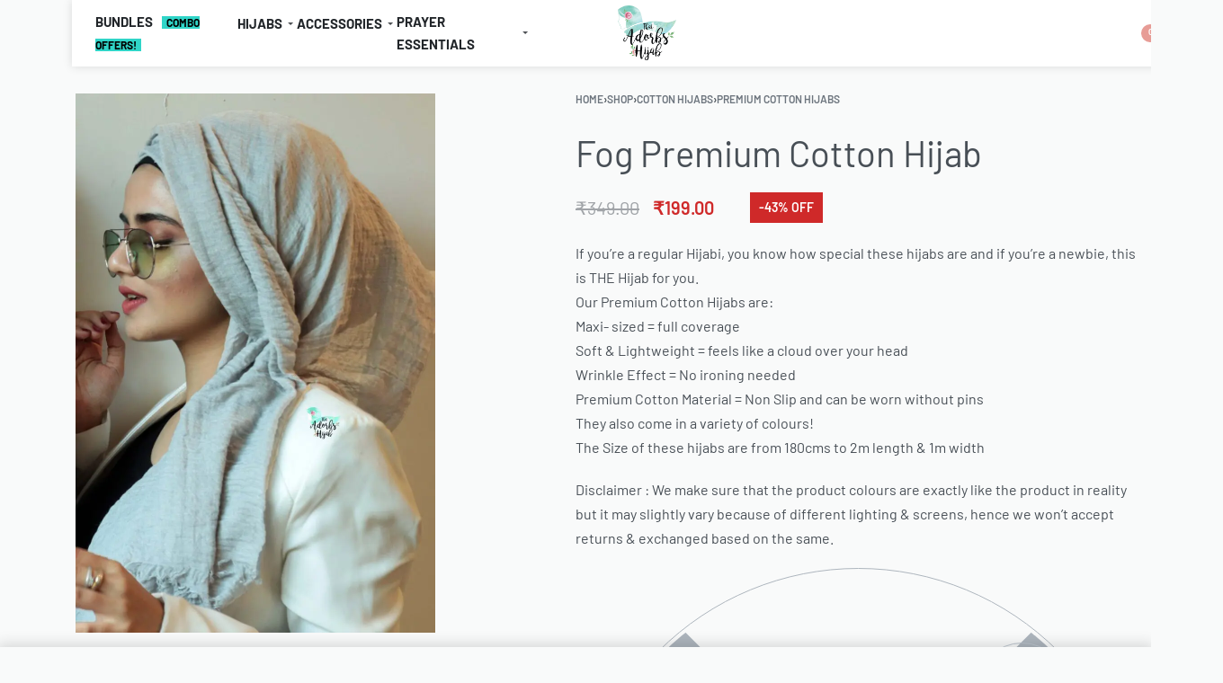

--- FILE ---
content_type: text/html; charset=UTF-8
request_url: https://thatadorbshijab.com/fog-premium-cotton-hijab/
body_size: 103211
content:
<!DOCTYPE html><html lang="en-US" data-df  data-container="1440" data-xl="2" data-admin-bar="0" prefix="og: https://ogp.me/ns#" class="elementor-kit-13"><head><script data-no-optimize="1">var litespeed_docref=sessionStorage.getItem("litespeed_docref");litespeed_docref&&(Object.defineProperty(document,"referrer",{get:function(){return litespeed_docref}}),sessionStorage.removeItem("litespeed_docref"));</script> <meta charset="UTF-8"><meta name="viewport" content="width=device-width, initial-scale=1"><link rel="profile" href="//gmpg.org/xfn/11"><link rel="pingback" href="https://thatadorbshijab.com/xmlrpc.php"> <script type="litespeed/javascript">window._wca=window._wca||[]</script> <title>Fog Premium Cotton Hijab | That Adorbs Hijab</title><meta name="description" content="If you&#039;re a regular Hijabi, you know how special these hijabs are and if you&#039;re a newbie, this is THE Hijab for you. Our Premium Cotton Hijabs are: Maxi- sized = full coverage Soft &amp; Lightweight = feels like a cloud over your head Wrinkle Effect = No ironing needed Premium Cotton Material = Non Slip and can be worn without pins They also come in a variety of colours! The Size of these hijabs are from 180cms to 2m length &amp; 1m width Disclaimer : We make sure that the product colours are exactly like the product in reality but it may slightly vary because of different lighting &amp; screens, hence we won’t accept returns &amp; exchanged based on the same."/><meta name="robots" content="follow, index, max-snippet:-1, max-video-preview:-1, max-image-preview:large"/><link rel="canonical" href="https://thatadorbshijab.com/fog-premium-cotton-hijab/" /><meta property="og:locale" content="en_US" /><meta property="og:type" content="product" /><meta property="og:title" content="Fog Premium Cotton Hijab | That Adorbs Hijab" /><meta property="og:description" content="If you&#039;re a regular Hijabi, you know how special these hijabs are and if you&#039;re a newbie, this is THE Hijab for you. Our Premium Cotton Hijabs are: Maxi- sized = full coverage Soft &amp; Lightweight = feels like a cloud over your head Wrinkle Effect = No ironing needed Premium Cotton Material = Non Slip and can be worn without pins They also come in a variety of colours! The Size of these hijabs are from 180cms to 2m length &amp; 1m width Disclaimer : We make sure that the product colours are exactly like the product in reality but it may slightly vary because of different lighting &amp; screens, hence we won’t accept returns &amp; exchanged based on the same." /><meta property="og:url" content="https://thatadorbshijab.com/fog-premium-cotton-hijab/" /><meta property="og:site_name" content="That Adorbs Hijab" /><meta property="og:updated_time" content="2024-09-23T21:47:04+05:30" /><meta property="og:image" content="https://thatadorbshijab.com/wp-content/uploads/2024/09/fog-premium-cotton-hijab-683x1024.jpg" /><meta property="og:image:secure_url" content="https://thatadorbshijab.com/wp-content/uploads/2024/09/fog-premium-cotton-hijab-683x1024.jpg" /><meta property="og:image:width" content="683" /><meta property="og:image:height" content="1024" /><meta property="og:image:alt" content="cotton" /><meta property="og:image:type" content="image/jpeg" /><meta property="product:brand" content="Premium Cotton Hijabs" /><meta property="product:price:amount" content="199" /><meta property="product:price:currency" content="INR" /><meta name="twitter:card" content="summary_large_image" /><meta name="twitter:title" content="Fog Premium Cotton Hijab | That Adorbs Hijab" /><meta name="twitter:description" content="If you&#039;re a regular Hijabi, you know how special these hijabs are and if you&#039;re a newbie, this is THE Hijab for you. Our Premium Cotton Hijabs are: Maxi- sized = full coverage Soft &amp; Lightweight = feels like a cloud over your head Wrinkle Effect = No ironing needed Premium Cotton Material = Non Slip and can be worn without pins They also come in a variety of colours! The Size of these hijabs are from 180cms to 2m length &amp; 1m width Disclaimer : We make sure that the product colours are exactly like the product in reality but it may slightly vary because of different lighting &amp; screens, hence we won’t accept returns &amp; exchanged based on the same." /><meta name="twitter:image" content="https://thatadorbshijab.com/wp-content/uploads/2024/09/fog-premium-cotton-hijab-683x1024.jpg" /><meta name="twitter:label1" content="Price" /><meta name="twitter:data1" content="&#8377;199.00" /><meta name="twitter:label2" content="Availability" /><meta name="twitter:data2" content="Out of stock" /> <script type="application/ld+json" class="rank-math-schema">{"@context":"https://schema.org","@graph":[{"@type":"Place","@id":"https://thatadorbshijab.com/#place","address":{"@type":"PostalAddress","streetAddress":"Khurshid Mansion, 2nd floor, ,","addressLocality":"26 nawab tank road, above Dr lahoti's clinic","addressRegion":"mazgaon docks, Mumbai","postalCode":"400010","addressCountry":"India"}},{"@type":["ClothingStore","Organization"],"@id":"https://thatadorbshijab.com/#organization","name":"That Adorbs Hijab","url":"https://thatadorbshijab.com","sameAs":["https://www.facebook.com/That.Adorbs.Hijab/"],"address":{"@type":"PostalAddress","streetAddress":"Khurshid Mansion, 2nd floor, ,","addressLocality":"26 nawab tank road, above Dr lahoti's clinic","addressRegion":"mazgaon docks, Mumbai","postalCode":"400010","addressCountry":"India"},"logo":{"@type":"ImageObject","@id":"https://thatadorbshijab.com/#logo","url":"https://thatadorbshijab.com/wp-content/uploads/2021/02/cropped-TAH-LOGO-FINAL.png","contentUrl":"https://thatadorbshijab.com/wp-content/uploads/2021/02/cropped-TAH-LOGO-FINAL.png","caption":"That Adorbs Hijab","inLanguage":"en-US","width":"500","height":"470"},"priceRange":"\u20b9150-599","openingHours":["Monday,Tuesday,Wednesday,Thursday,Friday,Saturday 11:00-19:00"],"location":{"@id":"https://thatadorbshijab.com/#place"},"image":{"@id":"https://thatadorbshijab.com/#logo"},"telephone":"9769704192"},{"@type":"WebSite","@id":"https://thatadorbshijab.com/#website","url":"https://thatadorbshijab.com","name":"That Adorbs Hijab","publisher":{"@id":"https://thatadorbshijab.com/#organization"},"inLanguage":"en-US"},{"@type":"ImageObject","@id":"https://thatadorbshijab.com/wp-content/uploads/2024/09/fog-premium-cotton-hijab.jpg","url":"https://thatadorbshijab.com/wp-content/uploads/2024/09/fog-premium-cotton-hijab.jpg","width":"1500","height":"2250","inLanguage":"en-US"},{"@type":"ItemPage","@id":"https://thatadorbshijab.com/fog-premium-cotton-hijab/#webpage","url":"https://thatadorbshijab.com/fog-premium-cotton-hijab/","name":"Fog Premium Cotton Hijab | That Adorbs Hijab","datePublished":"2024-09-17T20:02:10+05:30","dateModified":"2024-09-23T21:47:04+05:30","isPartOf":{"@id":"https://thatadorbshijab.com/#website"},"primaryImageOfPage":{"@id":"https://thatadorbshijab.com/wp-content/uploads/2024/09/fog-premium-cotton-hijab.jpg"},"inLanguage":"en-US"},{"@type":"Product","brand":{"@type":"Brand","name":"Premium Cotton Hijabs"},"name":"Fog Premium Cotton Hijab | That Adorbs Hijab","description":"If you're a regular Hijabi, you know how special these hijabs are and if you're a newbie, this is THE Hijab for you. Our Premium Cotton Hijabs are: Maxi- sized = full coverage Soft &amp; Lightweight = feels like a cloud over your head Wrinkle Effect = No ironing needed Premium Cotton Material = Non Slip and can be worn without pins They also come in a variety of colours! The Size of these hijabs are from 180cms to 2m length &amp; 1m width Disclaimer : We make sure that the product colours are exactly like the product in reality but it may slightly vary because of different lighting &amp; screens, hence we won\u2019t accept returns &amp; exchanged based on the same.","sku":"PRMC12","category":"Cotton Hijabs &gt; Premium Cotton Hijabs","mainEntityOfPage":{"@id":"https://thatadorbshijab.com/fog-premium-cotton-hijab/#webpage"},"image":[{"@type":"ImageObject","url":"https://thatadorbshijab.com/wp-content/uploads/2024/09/fog-premium-cotton-hijab.jpg","height":"2250","width":"1500"}],"offers":{"@type":"Offer","price":"199.00","priceCurrency":"INR","priceValidUntil":"2027-12-31","availability":"http://schema.org/OutOfStock","itemCondition":"NewCondition","url":"https://thatadorbshijab.com/fog-premium-cotton-hijab/","seller":{"@type":"Organization","@id":"https://thatadorbshijab.com/","name":"That Adorbs Hijab","url":"https://thatadorbshijab.com","logo":"https://thatadorbshijab.com/wp-content/uploads/2021/02/cropped-TAH-LOGO-FINAL.png"},"priceSpecification":{"price":"199","priceCurrency":"INR","valueAddedTaxIncluded":"false"}},"additionalProperty":[{"@type":"PropertyValue","name":"pa_colour","value":"Grey"}],"@id":"https://thatadorbshijab.com/fog-premium-cotton-hijab/#richSnippet"}]}</script>  <script type='application/javascript'>console.log('PixelYourSite PRO version 8.6.7');</script> <link rel='dns-prefetch' href='//stats.wp.com' /><link rel='dns-prefetch' href='//www.googletagmanager.com' /><link rel='dns-prefetch' href='//jetpack.wordpress.com' /><link rel='dns-prefetch' href='//s0.wp.com' /><link rel='dns-prefetch' href='//public-api.wordpress.com' /><link rel='dns-prefetch' href='//0.gravatar.com' /><link rel='dns-prefetch' href='//1.gravatar.com' /><link rel='dns-prefetch' href='//2.gravatar.com' /><link rel="alternate" type="application/rss+xml" title="That Adorbs Hijab &raquo; Feed" href="https://thatadorbshijab.com/feed/" /><link rel="alternate" type="application/rss+xml" title="That Adorbs Hijab &raquo; Comments Feed" href="https://thatadorbshijab.com/comments/feed/" /><link rel="alternate" title="oEmbed (JSON)" type="application/json+oembed" href="https://thatadorbshijab.com/wp-json/oembed/1.0/embed?url=https%3A%2F%2Fthatadorbshijab.com%2Ffog-premium-cotton-hijab%2F" /><link rel="alternate" title="oEmbed (XML)" type="text/xml+oembed" href="https://thatadorbshijab.com/wp-json/oembed/1.0/embed?url=https%3A%2F%2Fthatadorbshijab.com%2Ffog-premium-cotton-hijab%2F&#038;format=xml" /><style id='wp-img-auto-sizes-contain-inline-css' type='text/css'>img:is([sizes=auto i],[sizes^="auto," i]){contain-intrinsic-size:3000px 1500px}
/*# sourceURL=wp-img-auto-sizes-contain-inline-css */</style><style id="litespeed-ccss">.widget_shopping_cart_content{overflow-y:auto}ol,ul{box-sizing:border-box}:root{--wp--preset--font-size--normal:16px;--wp--preset--font-size--huge:42px}.screen-reader-text{border:0;clip:rect(1px,1px,1px,1px);clip-path:inset(50%);height:1px;margin:-1px;overflow:hidden;padding:0;position:absolute;width:1px;word-wrap:normal!important}html :where(img[class*=wp-image-]){height:auto;max-width:100%}:where(figure){margin:0 0 1em}:root{--wp--preset--aspect-ratio--square:1;--wp--preset--aspect-ratio--4-3:4/3;--wp--preset--aspect-ratio--3-4:3/4;--wp--preset--aspect-ratio--3-2:3/2;--wp--preset--aspect-ratio--2-3:2/3;--wp--preset--aspect-ratio--16-9:16/9;--wp--preset--aspect-ratio--9-16:9/16;--wp--preset--color--black:#000000;--wp--preset--color--cyan-bluish-gray:#abb8c3;--wp--preset--color--white:#ffffff;--wp--preset--color--pale-pink:#f78da7;--wp--preset--color--vivid-red:#cf2e2e;--wp--preset--color--luminous-vivid-orange:#ff6900;--wp--preset--color--luminous-vivid-amber:#fcb900;--wp--preset--color--light-green-cyan:#7bdcb5;--wp--preset--color--vivid-green-cyan:#00d084;--wp--preset--color--pale-cyan-blue:#8ed1fc;--wp--preset--color--vivid-cyan-blue:#0693e3;--wp--preset--color--vivid-purple:#9b51e0;--wp--preset--gradient--vivid-cyan-blue-to-vivid-purple:linear-gradient(135deg,rgba(6,147,227,1) 0%,rgb(155,81,224) 100%);--wp--preset--gradient--light-green-cyan-to-vivid-green-cyan:linear-gradient(135deg,rgb(122,220,180) 0%,rgb(0,208,130) 100%);--wp--preset--gradient--luminous-vivid-amber-to-luminous-vivid-orange:linear-gradient(135deg,rgba(252,185,0,1) 0%,rgba(255,105,0,1) 100%);--wp--preset--gradient--luminous-vivid-orange-to-vivid-red:linear-gradient(135deg,rgba(255,105,0,1) 0%,rgb(207,46,46) 100%);--wp--preset--gradient--very-light-gray-to-cyan-bluish-gray:linear-gradient(135deg,rgb(238,238,238) 0%,rgb(169,184,195) 100%);--wp--preset--gradient--cool-to-warm-spectrum:linear-gradient(135deg,rgb(74,234,220) 0%,rgb(151,120,209) 20%,rgb(207,42,186) 40%,rgb(238,44,130) 60%,rgb(251,105,98) 80%,rgb(254,248,76) 100%);--wp--preset--gradient--blush-light-purple:linear-gradient(135deg,rgb(255,206,236) 0%,rgb(152,150,240) 100%);--wp--preset--gradient--blush-bordeaux:linear-gradient(135deg,rgb(254,205,165) 0%,rgb(254,45,45) 50%,rgb(107,0,62) 100%);--wp--preset--gradient--luminous-dusk:linear-gradient(135deg,rgb(255,203,112) 0%,rgb(199,81,192) 50%,rgb(65,88,208) 100%);--wp--preset--gradient--pale-ocean:linear-gradient(135deg,rgb(255,245,203) 0%,rgb(182,227,212) 50%,rgb(51,167,181) 100%);--wp--preset--gradient--electric-grass:linear-gradient(135deg,rgb(202,248,128) 0%,rgb(113,206,126) 100%);--wp--preset--gradient--midnight:linear-gradient(135deg,rgb(2,3,129) 0%,rgb(40,116,252) 100%);--wp--preset--font-size--small:13px;--wp--preset--font-size--medium:20px;--wp--preset--font-size--large:36px;--wp--preset--font-size--x-large:42px;--wp--preset--font-family--inter:"Inter", sans-serif;--wp--preset--font-family--cardo:Cardo;--wp--preset--spacing--20:0.44rem;--wp--preset--spacing--30:0.67rem;--wp--preset--spacing--40:1rem;--wp--preset--spacing--50:1.5rem;--wp--preset--spacing--60:2.25rem;--wp--preset--spacing--70:3.38rem;--wp--preset--spacing--80:5.06rem;--wp--preset--shadow--natural:6px 6px 9px rgba(0, 0, 0, 0.2);--wp--preset--shadow--deep:12px 12px 50px rgba(0, 0, 0, 0.4);--wp--preset--shadow--sharp:6px 6px 0px rgba(0, 0, 0, 0.2);--wp--preset--shadow--outlined:6px 6px 0px -3px rgba(255, 255, 255, 1), 6px 6px rgba(0, 0, 0, 1);--wp--preset--shadow--crisp:6px 6px 0px rgba(0, 0, 0, 1)}:root{--wvs-tick:url("data:image/svg+xml;utf8,%3Csvg filter='drop-shadow(0px 0px 2px rgb(0 0 0 / .8))' xmlns='http://www.w3.org/2000/svg' viewBox='0 0 30 30'%3E%3Cpath fill='none' stroke='%23ffffff' stroke-linecap='round' stroke-linejoin='round' stroke-width='4' d='M4 16L11 23 27 7'/%3E%3C/svg%3E");--wvs-cross:url("data:image/svg+xml;utf8,%3Csvg filter='drop-shadow(0px 0px 5px rgb(255 255 255 / .6))' xmlns='http://www.w3.org/2000/svg' width='72px' height='72px' viewBox='0 0 24 24'%3E%3Cpath fill='none' stroke='%23ff0000' stroke-linecap='round' stroke-width='0.6' d='M5 5L19 19M19 5L5 19'/%3E%3C/svg%3E");--wvs-single-product-item-width:30px;--wvs-single-product-item-height:30px;--wvs-single-product-item-font-size:16px}.wcpr-stars-count{padding-left:20px;font-size:10px;width:-webkit-fill-available;width:-moz-available}.wcpr-stars-count .wcpr-row{display:flex;font-size:14px;width:100%;height:22px;align-items:center;justify-content:space-between}.wcpr-stars-count .wcpr-row>div{vertical-align:middle;font-size:0;display:inline-block;text-align:center;box-sizing:border-box;padding:0}.wcpr-stars-count .wcpr-row .wcpr-col-rank-count{width:50px;white-space:nowrap;font-size:inherit}.wcpr-stars-count .wcpr-row .wcpr-col-process{max-width:calc(100% - 50px - 6.6em);width:100%;font-size:inherit}.wcpr-stars-count .wcpr-row .wcpr-col-star{width:5.5em;font-size:inherit}.wcpr-stars-count .wcpr-row .wcpr-col-star .star-rating{width:100%;font-size:inherit;float:left}.wcpr-stars-count .wcpr-row .wcpr-col-star .star-rating:before,.wcpr-stars-count .wcpr-row .wcpr-col-star:before{color:#ffb600;opacity:.3!important}.wcpr-stars-count .wcpr-row .wcpr-col-star .star-rating span:before,.wcpr-stars-count .wcpr-row .wcpr-col-star span:before{color:#ffb600}.wcpr-stars-count .wcpr-row .wcpr-col-number{width:16px;display:none}.rate-percent-bg .rate-percent-bg-1{position:absolute;text-align:center;width:100%;color:#fff;z-index:2}.rate-percent-bg .rate-percent{height:100%;position:absolute;top:0;left:0;z-index:1;border-radius:3px}.rate-percent-bg{position:relative;height:6px;background-color:rgb(0 0 0/.1);display:inline-block;width:100%;vertical-align:middle;font-size:0;border-radius:3px;overflow:hidden}.wcpr-modal-light-box,.wcpr-modal-light-box *{box-sizing:border-box}.wcpr-col-star .star-rating span:before,.wcpr-col-star .star-rating:before{font-size:inherit;letter-spacing:1px!important}.wcpr-overall-rating-and-rating-count{width:100%;padding-bottom:30px}.wcpr-filter-container{padding:0;margin:20px 0;text-align:center;justify-content:center;flex-wrap:wrap;position:relative}.wcpr-filter-container .wcpr-filter-overlay{position:absolute;top:0;left:0;right:0;bottom:0;background:rgb(255 255 255/.7);z-index:100;display:none}.wcpr-filter-container .wcpr-filter-button{-webkit-border-radius:3px;-moz-border-radius:3px;border-radius:2px;padding:10px 15px!important;display:inline-block;margin:10px 5px!important;font-size:15px;font-weight:300;line-height:1;color:#fff;background-color:rgb(0 0 0/.5);border:1px solid}.wcpr-filter-container .wcpr-filter-button.wcpr-active{background-color:#000}.wcpr-filter-button.wcpr-filter-button-images:before{font-family:"woocommerce-photo-reviews";content:""}.wcpr-filter-button:before{margin:0 5px 0 0!important;font-size:inherit!important}.wcpr-filter-container ul.wcpr-filter-button-ul{list-style-type:none;position:absolute;z-index:999;margin:10px 0 0;left:-1px;padding:0;display:none}.wcpr-filter-button-wrap{position:relative;display:inline-block;width:125px}li.wcpr-filter-button-li{margin:0!important;display:inline-block}.wcpr-filter-container li.wcpr-filter-button-li a{margin:0!important;width:125px!important}@media screen and (max-width:680px){.wcpr-stars-count{margin:0;padding:0}}.wcpr-filter-container{border:1px solid #e5e5e5}.wcpr-filter-container .wcpr-filter-button{border:1px solid #e5e5e5}.star-rating:before,.star-rating span:before{color:#ffd700!important}.rate-percent{background-color:#96588a}.wcpr-modal-light-box,.wcpr-modal-light-box *{box-sizing:border-box!important}.wcpr-stars-count .star-rating span:before,.wcpr-stars-count .star-rating:before{color:#ffb600}.wcpr-stars-count .star-rating:before{opacity:.3!important}#reviews-content-left,#reviews-content-right{z-index:9920;max-height:550px;display:flex}#reviews-content-right{position:relative}.wcpr-modal-light-box{display:none;width:100%;height:100%;position:fixed;top:0;left:0;z-index:9911;transform:translate3d(0,0,0)}.wcpr-modal-light-box-wrapper{position:absolute;top:0;right:0;left:0;bottom:0;z-index:99999;text-align:center;display:flex;justify-content:center;align-items:center}.wcpr-modal-light-box .wcpr-overlay{position:absolute;top:0;right:0;bottom:0;left:0;z-index:9915;background-color:rgb(55 55 55/.9)}.wcpr-modal-light-box .wcpr-modal-wrap-container .wcpr-close{position:absolute;top:-50px;right:-50px;font-size:35px;color:#fff;line-height:35px;padding:5px;z-index:9922}.wcpr-modal-light-box .wcpr-modal-wrap-container .wcpr-close:before{font-family:"woocommerce-photo-reviews";content:""}.wcpr-modal-wrap-container .wcpr-next,.wcpr-modal-wrap-container .wcpr-prev{position:absolute;top:45%;width:auto;padding:22px 7px;margin-top:-50px;color:#fff;font-size:35px;z-index:9922}.wcpr-modal-wrap-container .wcpr-next{right:-49px;border-radius:3px 0 0 3px}.wcpr-modal-wrap-container .wcpr-next:before{font-family:"woocommerce-photo-reviews";content:""}.wcpr-modal-wrap-container .wcpr-prev{left:-49px;border-radius:3px 0 0 3px}.wcpr-modal-wrap-container .wcpr-prev:before{font-family:"woocommerce-photo-reviews";content:""}#reviews-content-left,.wcpr-modal-wrap{box-sizing:border-box;vertical-align:middle}.wcpr-modal-wrap{max-width:1000px;z-index:9999;display:flex;width:100%;text-align:left;border-radius:2px;font-size:0;line-height:1.5;background-color:#fefefe;min-height:100px}#reviews-content-left{height:auto;text-align:center;margin:auto;padding:0;border-radius:2px 0 0 2px;width:50%;position:relative;flex-direction:column}#reviews-content-left #reviews-content-left-modal{width:100%;flex-direction:row;display:flex;font-size:0;text-align:center;align-items:center;justify-content:space-evenly}#reviews-content-left-main{max-height:500px;width:100%;display:flex;align-items:center;justify-content:center;height:100%}.wcpr-modal-wrap{position:relative}#reviews-content-right{margin:0;width:45%;height:auto;border-radius:0 2px 2px 0;vertical-align:top;padding:0;font-size:14px;color:#000;flex-wrap:wrap;background-color:inherit}#reviews-content-right .reviews-content-right-meta{margin:0 30px 20px;width:100%;height:auto;border-radius:2px;display:inline-block;background-color:inherit}@media (min-width:600px){#reviews-content-right{overflow:auto}}@media (max-width:600px){.wcpr-modal-light-box-wrapper{display:flex;justify-content:center;align-items:center}.wcpr-modal-light-box-wrapper:before{height:0!important}.wcpr-modal-light-box .wcpr-modal-light-box-wrapper .wcpr-modal-wrap #reviews-content-right{width:100%;max-height:unset}.wcpr-modal-light-box .wcpr-modal-light-box-wrapper .wcpr-modal-wrap #reviews-content-left #reviews-content-left-modal{position:unset;width:100%;display:flex;justify-content:space-evenly;align-items:center;flex-direction:row}.wcpr-modal-light-box .wcpr-modal-light-box-wrapper .wcpr-modal-wrap #reviews-content-left #reviews-content-left-main{width:100%!important}.wcpr-modal-light-box .wcpr-modal-light-box-wrapper .wcpr-close{top:-40px;right:-35px;font-size:25px}.wcpr-modal-light-box .wcpr-modal-light-box-wrapper .wcpr-modal-wrap #reviews-content-left{width:100%;display:flex;flex-wrap:wrap;gap:10px;padding:0!important}.wcpr-modal-light-box .wcpr-modal-light-box-wrapper .wcpr-modal-wrap{display:flex;flex-wrap:wrap;overflow:auto}.wcpr-modal-light-box .wcpr-modal-wrap-container .wcpr-close{right:-20px}#reviews-content-right .reviews-content-right-meta,#reviews-content-right .wcpr-single-product-summary{margin:0 20px 20px}}.wcpr-modal-light-box .wcpr-modal-wrap-container{display:flex;justify-content:center;position:relative;max-width:1000px;max-height:80%;width:80%}.wcpr-single-product-summary{display:block;margin:0 30px;width:100%;padding:20px 0}#wcpr-modal-wrap{background-color:}#reviews-content-right,#reviews-content-right>.reviews-content-right-meta{color:}.nsl-container{margin-top:1.8rem}:focus{outline:0}button::-moz-focus-inner{padding:0;border:0}.ekit-wid-con .ekit-review-card--date,.ekit-wid-con .ekit-review-card--desc{grid-area:date}.ekit-wid-con .ekit-review-card--image{width:60px;height:60px;grid-area:thumbnail;min-width:60px;border-radius:50%;background-color:#eae9f7;display:-webkit-box;display:-ms-flexbox;display:flex;-webkit-box-pack:center;-ms-flex-pack:center;justify-content:center;-webkit-box-align:center;-ms-flex-align:center;align-items:center;padding:1rem;position:relative}.ekit-wid-con .ekit-review-card--thumbnail{grid-area:thumbnail;padding-right:1rem}.ekit-wid-con .ekit-review-card--name{grid-area:name;font-size:14px;font-weight:700;margin:0 0 .25rem 0}.ekit-wid-con .ekit-review-card--stars{grid-area:stars;color:#f4be28;font-size:13px;line-height:20px}.ekit-wid-con .ekit-review-card--comment{grid-area:comment;font-size:16px;line-height:22px;font-weight:400;color:#32323d}.ekit-wid-con .ekit-review-card--actions{grid-area:actions}.ekit-wid-con .ekit-review-card--posted-on{display:-webkit-box;display:-ms-flexbox;display:flex;grid-area:posted-on}.elementor-screen-only,.screen-reader-text{height:1px;margin:-1px;overflow:hidden;padding:0;position:absolute;top:-10000em;width:1px;clip:rect(0,0,0,0);border:0}.elementor-clearfix:after{clear:both;content:"";display:block;height:0;width:0}.elementor *,.elementor :after,.elementor :before{box-sizing:border-box}.elementor a{box-shadow:none;text-decoration:none}.elementor img{border:none;border-radius:0;box-shadow:none;height:auto;max-width:100%}.elementor-widget-wrap .elementor-element.elementor-widget__width-auto{max-width:100%}.elementor-element{--flex-direction:initial;--flex-wrap:initial;--justify-content:initial;--align-items:initial;--align-content:initial;--gap:initial;--flex-basis:initial;--flex-grow:initial;--flex-shrink:initial;--order:initial;--align-self:initial;align-self:var(--align-self);flex-basis:var(--flex-basis);flex-grow:var(--flex-grow);flex-shrink:var(--flex-shrink);order:var(--order)}.elementor-element:where(.e-con-full,.elementor-widget){align-content:var(--align-content);align-items:var(--align-items);flex-direction:var(--flex-direction);flex-wrap:var(--flex-wrap);gap:var(--row-gap) var(--column-gap);justify-content:var(--justify-content)}@media (max-width:767px){.elementor-mobile-align-center{text-align:center}}:root{--page-title-display:block}h1.entry-title{display:var(--page-title-display)}.elementor-section{position:relative}.elementor-section .elementor-container{display:flex;margin-left:auto;margin-right:auto;position:relative}@media (max-width:1024px){.elementor-section .elementor-container{flex-wrap:wrap}}.elementor-section.elementor-section-boxed>.elementor-container{max-width:1140px}.elementor-section.elementor-section-items-middle>.elementor-container{align-items:center}.elementor-widget-wrap{align-content:flex-start;flex-wrap:wrap;position:relative;width:100%}.elementor:not(.elementor-bc-flex-widget) .elementor-widget-wrap{display:flex}.elementor-widget-wrap>.elementor-element{width:100%}.elementor-widget{position:relative}.elementor-widget:not(:last-child){margin-bottom:var(--kit-widget-spacing,20px)}.elementor-widget:not(:last-child).elementor-widget__width-auto{margin-bottom:0}.elementor-column{display:flex;min-height:1px;position:relative}.elementor-column-gap-narrow>.elementor-column>.elementor-element-populated{padding:5px}.elementor-column-gap-default>.elementor-column>.elementor-element-populated{padding:10px}@media (min-width:768px){.elementor-column.elementor-col-25{width:25%}.elementor-column.elementor-col-33{width:33.333%}.elementor-column.elementor-col-50{width:50%}.elementor-column.elementor-col-100{width:100%}}@media (max-width:767px){.elementor-column{width:100%}}@media (prefers-reduced-motion:no-preference){html{scroll-behavior:smooth}}.elementor-heading-title{line-height:1;margin:0;padding:0}.elementor-button{background-color:#69727d;border-radius:3px;color:#fff;display:inline-block;font-size:15px;line-height:1;padding:12px 24px;fill:#fff;text-align:center}.elementor-button:visited{color:#fff}.elementor-button-content-wrapper{display:flex;flex-direction:row;gap:5px;justify-content:center}.elementor-button-text{display:inline-block}.elementor-button.elementor-size-md{border-radius:4px;font-size:16px;padding:15px 30px}.elementor-button span{text-decoration:inherit}@media (max-width:767px){.elementor .elementor-hidden-mobile{display:none}}@media (min-width:768px) and (max-width:1024px){.elementor .elementor-hidden-tablet{display:none}}@media (min-width:1025px) and (max-width:99999px){.elementor .elementor-hidden-desktop{display:none}}:root{--zero-px:0px;--primary-ff:"Helvetica Neue",Helvetica,Arial,sans-serif;--secondary-ff:var(--primary-ff);--body-font-family:var(--primary-ff);--body-font-size:15px;--font-weight-bold:600;--h-text-transform:uppercase;--system-font:-apple-system,BlinkMacSystemFont,"Segoe UI",Roboto,"Helvetica Neue",Arial,"Noto Sans",sans-serif,"Apple Color Emoji","Segoe UI Emoji","Segoe UI Symbol","Noto Color Emoji";--h1-font-size:2rem;--h2-font-size:1.5rem;--h3-font-size:1.25rem;--h4-font-size:1rem;--body-bg-color:HSL(var(--neutral-0));--body-color:HSL(var(--neutral-7));--link-color:HSL(var(--neutral-10));--accent-color:HSL(var(--neutral-8));--accent-text-color:HSL(var(--neutral-0));--header-default--height:150px;--container-max-width:1440px;--half-gutter-size:15px;--main-gutter-size:var(--half-gutter-size);--content-padding-top:3.125rem;--content-padding-bottom:5.625rem;--admin-bar:46px;--site-width:100vw;--sidebar-size:27%;--sidebar-margin:2%;--neutral-hue:210;--neutral-0:var(--neutral-hue),var(--nst, 0%),100%;--neutral-1:var(--neutral-hue),var(--nst, 17%),98%;--neutral-2:var(--neutral-hue),var(--nst, 16%),93%;--neutral-3:var(--neutral-hue),var(--nst, 14%),89%;--neutral-4:var(--neutral-hue),var(--nst, 14%),83%;--neutral-5:var(--neutral-hue),var(--nst, 11%),71%;--neutral-6:var(--neutral-hue),var(--nst, 7%),46%;--neutral-7:var(--neutral-hue),var(--nst, 9%),31%;--neutral-8:var(--neutral-hue),var(--nst, 10%),23%;--neutral-9:var(--neutral-hue),var(--nst, 11%),15%;--neutral-10:var(--neutral-hue),var(--nst, 0%),0%}@media (min-width:1025px){:root{--site-width:calc(100vw - var(--scrollbar-width, 0px))}}@media (min-width:1025px) and (max-width:1440px) and (min-height:480px) and (max-height:768px){:root{--full-vp-height:780px}}:root[data-admin-bar="0"]{--admin-bar:var(--zero-px)}@media (min-width:768px){:root{--body-font-size:16px;--h1-font-size:3rem;--h2-font-size:2rem;--h3-font-size:1.5rem;--h4-font-size:1.25rem;--admin-bar:32px}}@media (max-width:1024px){:root{--sidebar-size:38%;--sidebar-margin:0%}}*,::after,::before{box-sizing:border-box}html{-webkit-text-size-adjust:100%;font-size:var(--body-font-size,16px)}body{margin:0;font-family:var(--body-font-family);font-size:var(--body-font-size);font-weight:var(--body-font-weight,400);line-height:var(--body-line-height,1.7);color:var(--body-color);text-align:start;background-color:var(--body-bg-color);background-image:var(--body-bg-image,none);background-repeat:var(--body-bg-repeat,repeat);background-attachment:var(--body-bg-attachment,scroll);background-position:var(--body-bg-posx,50%) var(--body-bg-posy,50%);background-size:var(--body-bg-size,auto);overflow-y:scroll}h1,h2,h4{margin-top:0;margin-bottom:1.375rem;text-rendering:optimizeSpeed;word-break:break-word;font-family:inherit;font-weight:var(--font-weight-bold);line-height:1.2;color:inherit}h1{font-size:var(--h1-font-size)}h2{font-size:var(--h2-font-size)}h4{font-size:var(--h4-font-size)}p{margin-top:0;margin-bottom:var(--paragraph-spacing,1.25rem)}b,strong{font-weight:var(--font-weight-bold)}a{color:var(--link-color);text-decoration:none}figure{margin:0 0 1rem}img,svg{vertical-align:middle}form{margin-bottom:0}label{display:inline-block;margin-bottom:.5rem}button{border-radius:0}button,input{margin:0;font-family:inherit;line-height:inherit;font-size:1em;vertical-align:baseline}button,input{overflow:visible}[type=submit],button{-webkit-appearance:button}input[type=email],input[type=password],input[type=search],input[type=text]{outline:0;display:block;width:100%;height:var(--inp-h,calc(2.5625rem + 2px));padding:var(--inp-p,.625rem .8125rem);font-size:var(--inp-fz,.875rem);font-weight:var(--inp-fw,400);line-height:var(--inp-lh,1.5);color:var(--inp-c,HSL(var(--neutral-7)));background-color:var(--inp-bgc,HSL(var(--neutral-0)));background-clip:padding-box;border:var(--inp-bw,1px) var(--inp-bs,solid) var(--inp-bc,HSL(var(--neutral-4)));border-radius:var(--inp-br,2px)}input[type=checkbox]{margin-right:.375rem}[type=search]{-webkit-appearance:none}[type=search]::-webkit-search-decoration{-webkit-appearance:none}ul ul{margin-bottom:0}ol,ul{margin:1.25rem 0;padding:0 0 0 1.875rem}ul li ul{list-style-type:circle}nav ul{list-style:none;list-style-image:none}li>ul{margin:0}.btn,button,button[type=submit]{display:var(--btn-dsp,inline-flex);border-radius:var(--btn-br,initial);display:inline-flex;align-items:center;justify-content:center;font-weight:var(--font-weight-bold);color:var(--body-color);text-align:center;vertical-align:middle;background-color:#fff0;border:1px solid #fff0;padding:0;font-size:1rem;line-height:1.5}.rey-siteWrapper{position:relative;min-height:calc(100vh - var(--admin-bar));overflow:var(--site-wrapper-overflow,hidden)}@media (min-width:1025px){.rey-siteWrapper{padding-top:var(--page-padding-top,var(--zero-px));padding-right:var(--page-padding-right,var(--zero-px));padding-bottom:var(--page-padding-bottom,var(--zero-px));padding-left:var(--page-padding-left,var(--zero-px))}}.rey-siteContainer{padding-top:1.875rem;padding-bottom:3.125rem;padding-right:var(--main-gutter-size);padding-left:var(--main-gutter-size);width:100%;margin-right:auto;margin-left:auto;max-width:var(--container-max-width)}@media (min-width:1025px){[data-xl="2"] .rey-siteContainer{padding-top:var(--content-padding-top);padding-bottom:var(--content-padding-bottom);padding-right:calc(var(--content-padding-right,0px) + var(--main-gutter-size));padding-left:calc(var(--content-padding-left,0px) + var(--main-gutter-size))}}.rey-siteRow{display:flex;flex-wrap:wrap}.rey-siteMain{position:relative;width:100%;flex:0 1 100%;max-width:100%}.screen-reader-text{clip:rect(1px,1px,1px,1px);position:absolute!important;height:1px;width:1px;overflow:hidden}[data-lazy-hidden]{display:none}[data-transparent]{opacity:0}[data-abs]{--i-pos:absolute;position:absolute;top:0;left:0;z-index:0}.btn:is(.btn-primary,.btn-secondary,.btn-primary-outline,.btn-secondary-outline,.btn-simple,.btn-line,.btn-line-active,.btn-dash,.btn-dash-line,.btn-underline-1,.btn-underline-2),:is(.elementor-button-primary,.elementor-button-secondary,.elementor-button-primary-outline,.elementor-button-secondary-outline,.elementor-button-simple,.elementor-button-underline-hover,.elementor-button-underline,.elementor-button-dashed,.elementor-button-underline-1,.elementor-button-underline-2) .elementor-button{position:var(--btn-pos,relative);display:var(--btn-dsp,inline-flex);font-size:var(--btn-font-size,15px);font-weight:var(--btn-fw,600);color:var(--btn-color,var(--link-color));background-color:var(--btn-bg-color,transparent);text-transform:var(--btn-ttr,initial);letter-spacing:var(--btn-lts,initial);border:var(--btn-bd-w,0) var(--btn-bs-s,solid) var(--btn-bd-c,transparent);padding:var(--btn-padding,0);line-height:var(--btn-lh,1);border-radius:var(--btn-br,0);text-decoration:var(--btn-td,none);text-align:center;align-items:center;justify-content:center}.btn.btn-primary{--btn-color:var(--accent-text-color);--btn-bg-color:var(--accent-color);--btn-padding:0.75em 1.25em;--btn-bd-w:1px;--btn-lh:var(--btn-fw, 400);--btn-lh:1.2;--btn-br:2px}.btn.btn-secondary{--btn-color:var(--accent-text-color);--btn-bg-color:var(--accent-color);--btn-padding:0.75em 1.25em;--btn-bd-w:1px;--btn-lh:var(--btn-fw, 400);--btn-lh:1.2;--btn-br:2px;--btn-color:HSL(var(--neutral-8));--btn-bg-color:HSL(var(--neutral-2))}.elementor-button-primary-outline .elementor-button{--btn-color:var(--accent-color);--btn-bg-color:transparent;--btn-br:2px;--btn-bd-c:currentColor;--btn-bd-w:1px;--btn-padding:0.75em 1.25em;--btn-fw:400;--btn-lh:1.2;--btn-ttr:uppercase}:is(.elementor-button-primary-outline,.elementor-button-secondary-outline) .elementor-button{--btn-bd-w:1px;--btn-bs-s:solid}.btn.btn-line{--btn-ttr:uppercase;--btn-color:currentColor;position:relative;--btn-padding:0 0 5px}.btn.btn-line:after{content:"";position:absolute;display:block;opacity:var(--btn-line-o,1);width:var(--btn-line-w,100%);height:var(--btn-line-size,2px);bottom:var(--btn-line-b,0);top:var(--btn-line-t,initial);background-color:var(--btn-line-bgc,currentColor);transform:var(--btn-line-tr,scaleX(0));transform-origin:center var(--btn-line-to-x,right);right:var(--btn-line-r,initial);inset-inline-start:var(--btn-line-l,initial)}.btn.btn-line-active,.elementor-button-underline .elementor-button{--btn-line-tr:scaleX(1)}.btn.btn-line-active,.elementor-button-underline .elementor-button{--btn-ttr:uppercase;--btn-color:currentColor;position:relative;--btn-padding:0 0 5px}.btn.btn-line-active:after,.elementor-button-underline .elementor-button:after{content:"";position:absolute;display:block;opacity:var(--btn-line-o,1);width:var(--btn-line-w,100%);height:var(--btn-line-size,2px);bottom:var(--btn-line-b,0);top:var(--btn-line-t,initial);background-color:var(--btn-line-bgc,currentColor);transform:var(--btn-line-tr,scaleX(0));transform-origin:center var(--btn-line-to-x,right);right:var(--btn-line-r,initial);inset-inline-start:var(--btn-line-l,initial)}.btn:is(.btn-primary,.btn-secondary,.btn-primary-outline,.btn-secondary-outline,.btn-simple,.btn-line,.btn-line-active){--btn-font-size:0.8125rem}.btn-line+.btn-line{margin-left:.9375rem}.rey-siteHeader{position:var(--hdr-p,relative);top:var(--hdr-t,initial);color:var(--header-text-color,HSL(var(--neutral-9)));background-color:var(--header-bgcolor,transparent);box-shadow:var(--hdr-bs,initial)}.rey-headerIcon{margin-inline-start:var(--hi-m,initial)}@media (max-width:767px){.rey-headerIcon svg{overflow:visible}}.rey-headerIcon-btn{font-size:var(--hib-fz,.875rem);display:var(--hib-d,flex);text-transform:var(--hib-ttr,uppercase);color:var(--hib-c,inherit);position:var(--hib-p,relative);flex-wrap:var(--hib-fw,initial);z-index:var(--hib-z,initial)}.rey-headerIcon-icon{position:relative;font-size:var(--icon-size,1.25rem);display:var(--hicon-d,block)}.rey-headerIcon-icon .rey-icon{font-size:inherit;display:var(--hibi-d,block)}.rey-headerIcon-counter{--loader-d:none;font-family:var(--system-font,sans-serif);font-size:var(--hibtc-fz,8px);line-height:1;position:relative;top:var(--hibtc-t,initial);display:inline-flex;align-items:center;justify-content:center;align-self:var(--hibtc-as,initial)}.rey-icon,:is(.rey-wicon,.rey-arrowSvg) svg{font-size:var(--i-fz,1rem);height:1em;width:1em;display:var(--i-ds,inline-block);fill:currentColor;position:var(--i-pos,relative);vertical-align:middle;top:var(--i-top,initial);transform:var(--i-tr,initial)}.btn .rey-icon,button .rey-icon{--i-fz:1em}.rey-arrowSvg{--i-fz:1.875rem;--i-top:0;--i-trs:transform 0.3s var(--easeoutcubic, ease-out);display:inline-flex;align-items:center;justify-content:center;transform:var(--i-arr-tr,initial)}.ltr .rey-arrowSvg--left{--i-arr-tr:rotate(180deg)}.rey-siteLogo a{display:block}.rey-siteLogo .custom-logo{display:var(--logo-ds,inline-block);height:auto;width:var(--logo--width,auto);max-width:var(--logo--max-width,150px);min-width:var(--logo--min-width,40px);max-height:var(--logo--max-height,initial)}.rey-siteLogo .custom-logo:not(:only-of-type){display:none}@media (min-width:1025px){.rey-siteLogo .custom-logo:not(:only-of-type){display:inline-block}.rey-siteLogo .rey-mobileLogo{display:none}}.rey-mainNavigation-mobileBtn{display:var(--nav-breakpoint-mobile,none);background-color:var(--nav-mobile-btn--bg-color,transparent);margin-left:var(--hbg-ml,initial);margin-right:var(--hbg-mr,initial)}.rey-mainNavigation-mobileBtn .rey-icon-close{--stroke-width:16px;opacity:0;position:absolute;top:calc(50% - .5em);left:calc(50% - .5em);transform:rotate(45deg);font-size:.8em}.rey-mainNavigation{--logo-mb:0.9375rem;position:relative;flex-grow:var(--nav-fg,initial);padding-left:var(--nav-pl,initial);padding-right:var(--nav-pr,initial)}.rey-mainMenu{list-style:none;margin:0;padding:0}.rey-mainMenu a{text-decoration:none}.rey-mainMenu>.menu-item>a{position:relative;color:inherit;display:inline-block;padding:0;font-size:.875rem;font-weight:500}.rey-mainMenu .menu-item-has-children{--padding-factor:1.5;--distance-factor:0.55;--indicator-distance:Max( var(--indicator-padding, 12px), 16px );position:relative}.rey-mainMenu .depth--0>.sub-menu{display:none}.rey-mainNavigation.rey-mainNavigation--desktop{display:var(--nav-breakpoint-desktop,flex)}.rey-mainMenu--desktop{display:inline-flex;gap:calc(var(--header-nav-x-spacing,1rem)*2)}.rey-mainMenu--desktop .menu-item-has-children>a>span{position:relative;display:inline-block}.rey-mainNavigation--mobile{display:none}.rey-siteHeader:is(.header-pos--absolute,.header-pos--fixed){left:0;z-index:990;width:100%}.rey-siteHeader:is(.header-pos--absolute,.header-pos--fixed)+.rey-siteHeader-helper{height:var(--header-default--height)}.rey-siteHeader.header-pos--fixed{--hdr-p:fixed;--hdr-t:var(--admin-bar)}.rey-breadcrumbs{font-size:var(--breadcrumbs-fz,.875rem);margin:var(--breadcrumbs-m,1.25rem 0);padding:0;display:-webkit-box;display:-ms-flexbox;display:flex;-webkit-box-align:center;-ms-flex-align:center;align-items:center;-ms-flex-wrap:wrap;flex-wrap:wrap;gap:1em}.rey-breadcrumbs-item,.rey-breadcrumbs-del{margin:0}.single-product .rey-breadcrumbs-del:nth-last-of-type(1){display:none}.single-product .rey-breadcrumbs-del:nth-last-of-type(1)+.rey-breadcrumbs-item{display:none}:root{--woocommerce-summary-size:36%;--woocommerce-products-gutter:15px;--woocommerce-products-gutter-topFactor:1.3;--woocommerce-discount-color:var(--colors-red);--woocommerce-swatches-width:15px;--woocommerce-swatches-height:15px;--woocommerce-swatches-padding:1px;--woocommerce-grid-columns:4;--woocommerce-gallery-thumbs-size:90px;--woocommerce-fullscreen-top-padding:calc(90px + var(--content-padding-top));--header-cart-width:var(--side-panels-mobile-width, 100vw);--woocommerce-form-comp-heights:40px;--woocommerce-product-thumbs-radius:0px;--woocommerce-product-img-radius:0px}@media (min-width:768px) and (max-width:1024px){:root{--woocommerce-grid-columns:3}}@media (max-width:767px){:root{--woocommerce-grid-columns:2}}@media (min-width:768px){:root{--woocommerce-products-gutter:30px;--header-cart-width:470px}}@media (min-width:1025px){:root{--woocommerce-form-comp-heights:45px;--woocommerce-products-gutter-topFactor:1.6}}.woocommerce img{height:auto;max-width:100%}@media (min-width:768px){.woocommerce .rey-siteContainer{--sidebar-size:var(--woocommerce-sidebar-size, 16%);--sidebar-margin:var(--woocommerce-sidebar-margin, 2%)}}.pswp{display:none}.woocommerce .wcpr-overall-rating-and-rating-count{--wpr-st-color:HSL(var(--neutral-9));width:calc(100% - var(--wpr-st-top-size));margin-bottom:3rem;padding-bottom:0}.woocommerce .wcpr-overall-rating-and-rating-count .wcpr-stars-count{padding-left:0;padding-right:0}.woocommerce .wcpr-overall-rating-and-rating-count .wcpr-col-star{-webkit-box-ordinal-group:1;-ms-flex-order:0;order:0;width:auto}.woocommerce .wcpr-overall-rating-and-rating-count .wcpr-col-star .star-rating{font-size:var(--star-rating-size,11px);color:var(--wpr-st-color)!important;--star-rating-spacing:6px;--star-rating-size:13px}.woocommerce .wcpr-overall-rating-and-rating-count .wcpr-col-rank-count{-webkit-box-ordinal-group:2;-ms-flex-order:1;order:1;width:auto;-ms-flex-preferred-size:50px;flex-basis:50px;padding-right:5px;font-weight:600;font-size:12px;text-align:center}.woocommerce .wcpr-overall-rating-and-rating-count .wcpr-col-process{-webkit-box-ordinal-group:3;-ms-flex-order:2;order:2;max-width:none;width:auto;-webkit-box-flex:1;-ms-flex:1 1 auto;flex:1 1 auto}.woocommerce .wcpr-overall-rating-and-rating-count .rate-percent-bg{background-color:HSL(var(--neutral-2));height:8px;border-radius:0}.woocommerce .wcpr-overall-rating-and-rating-count .rate-percent{background-color:var(--wpr-st-color);border-radius:0}.woocommerce .wcpr-filter-container{width:100%;border:none;border-bottom:1px solid HSL(var(--neutral-3));margin-top:0;margin-bottom:3rem;display:-webkit-box;display:-ms-flexbox;display:flex;-webkit-box-pack:start;-ms-flex-pack:start;justify-content:flex-start}.woocommerce .wcpr-filter-container .wcpr-filter-button{border:0;background-color:var(--body-bg-color);padding:1.2em 2.2em!important;margin:0!important;text-transform:uppercase;font-size:12px;font-weight:600;text-decoration:none;border:1px solid HSL(var(--neutral-3));border-bottom:none;color:HSL(var(--neutral-6));border-radius:0}.woocommerce .wcpr-filter-container .wcpr-filter-button.wcpr-active{margin-bottom:-1px!important}.woocommerce .wcpr-filter-container>.wcpr-filter-button{width:auto;padding:1.6em 2.2em!important;margin-left:1em!important;border-top-left-radius:2px;border-top-right-radius:2px}.woocommerce .wcpr-filter-container li.wcpr-filter-button-li a{margin:0!important;width:185px!important;text-align:start}.woocommerce .wcpr-filter-container li.wcpr-filter-button-li:last-child a{border-bottom:1px solid HSL(var(--neutral-3))}.woocommerce .wcpr-modal-wrap-container .wcpr-close{top:-40px;right:-40px;font-size:16px;line-height:1}.woocommerce .wcpr-modal-wrap-container .wcpr-prev,.woocommerce .wcpr-modal-wrap-container .wcpr-next{font-size:25px}.woocommerce #reviews-content-left{margin:0;padding:1.5625rem}.woocommerce #reviews-content-left #reviews-content-left-main{margin-bottom:1.5625rem}.woocommerce #reviews-content-left #reviews-content-left-modal{padding:0;-webkit-box-pack:end;-ms-flex-pack:end;justify-content:flex-end}.single-product .rey-siteContainer{--default-top-pdp:var(--main-gutter-size);padding-top:var(--woocommerce-pdp-top,var(--default-top-pdp))}@media (min-width:1025px){.single-product .rey-siteContainer{--default-top-pdp:calc(var(--main-gutter-size) * 2)}}div.product{position:relative}div.product div.summary{position:relative;width:100%;margin-bottom:var(--woocommerce-summary-mb,50px);-ms-flex-item-align:var(--woocommerce-summary-align-self,initial);align-self:var(--woocommerce-summary-align-self,initial);background-color:var(--woocommerce-summary-bgcolor,transparent);padding:var(--woocommerce-summary-padding,0);-webkit-box-flex:0;-ms-flex:0 0 100%;flex:0 0 100%;max-width:100%}@media (min-width:1025px){div.product div.summary{-webkit-box-flex:0;-ms-flex:0 0 var(--woocommerce-summary-size);flex:0 0 var(--woocommerce-summary-size);max-width:var(--woocommerce-summary-size)}}@media (min-width:1025px){.rey-productSummary{display:-webkit-box;display:-ms-flexbox;display:flex;-webkit-box-pack:justify;-ms-flex-pack:justify;justify-content:space-between}}.rey-innerSummary{position:relative}@media (min-width:768px){.single-skin--default .rey-siteContainer{--sidebar-size:var(--woocommerce-pp-sidebar-size, 16%);--sidebar-margin:var(--woocommerce-pp-sidebar-margin, 2%)}}.pdp--default.rey-product{--woocommerce-summary-align-self:flex-start}@media (min-width:1025px){.pdp--default .rey-breadcrumbs+.rey-postNav{position:absolute;top:0;inset-inline-end:0}}.elementor[data-disable-padding] :is(.elementor-top-section,.e-con){--main-gutter-size:0px}.elementor-widget-image :is(.elementor-widget-container,.elementor-image)>a{display:block}.elementor-heading-title{padding:0;margin:0;line-height:1}.elementor-button{font-weight:var(--btn-fw,500)}.elementor-button.elementor-size-md{--btn-font-size:16px;--btn-padding:15px 30px}.elementor-widget-button:is(.elementor-button-underline-hover,.elementor-button-underline,.elementor-button-underline-1,.elementor-button-underline-2) .elementor-button{background-color:var(--btn-bg-color,transparent);padding:0 0 .45em}.elementor-widget-button .elementor-button-content-wrapper{-webkit-box-align:center;-ms-flex-align:center;align-items:center}.elementor-section{display:-webkit-box;display:-ms-flexbox;display:flex;-webkit-box-pack:center;-ms-flex-pack:center;justify-content:center}.elementor-section .elementor-container{--col-gap:calc(2 * var(--half-gutter-size));-webkit-box-flex:1;-ms-flex:1;flex:1;width:100%}.elementor-section .elementor-column{padding-left:var(--column-dir-left,var(--col-gap));padding-right:var(--column-dir-right,0)}.elementor-section .elementor-column>.elementor-element-populated{padding:0}.elementor-column-gap-no{--half-gutter-size:var(--zero-px)}.elementor-column-gap-narrow{--half-gutter-size:5px}.elementor-column-gap-narrow{--half-gutter-size:5px}.elementor-column-gap-default{--half-gutter-size:15px}:is(.rey-pbTemplate--gs-hfc,.rey-pageCover,.rey-siteHeader--custom,.rey-siteFooter--custom,.rey-noSp) .elementor-top-section.elementor-section-boxed>.elementor-container{--ec-max-width:calc(var(--container-max-width) - (var(--main-gutter-size) * 2));--ec-gap:var(--col-gap);max-width:calc(var(--container-max-width) + var(--col-gap) - var(--main-gutter-size)*2)}.elementor-section .elementor-container{margin-left:var(--section-container-dir-left,calc(-1 * var(--col-gap)));margin-right:var(--section-container-dir-right,0)}.elementor-section.elementor-section-boxed>.elementor-container{max-width:calc(var(--container-max-width) + var(--col-gap))}.elementor-section.elementor-section-boxed>.elementor-container{max-width:var(--boxed-max-width,var(--container-max-width))}.rey-flexWrap>.elementor-container{-ms-flex-wrap:wrap;flex-wrap:wrap}.elementor-top-section{margin-right:var(--main-gutter-size);margin-left:var(--main-gutter-size)}:is(.rey-pbTemplate--gs-hfc,.rey-pageCover,.rey-siteHeader--custom,.rey-siteFooter--custom,.rey-noSp) .elementor-top-section{padding-right:var(--main-gutter-size);padding-left:var(--main-gutter-size);margin-left:0;margin-right:0}.rey-section-stretched{--push-back:0px}:is(.rey-siteHeader,.rey-siteFooter,[data-elementor-gstype]:not(.--do-stretch),.rey-pbTemplate--gs,[data-elementor-type*=product],[data-elementor-type=archive],[data-elementor-type=single],[data-elementor-type=single-post],.--tpl-elementor_canvas,.--tpl-elementor_header_footer,.--tpl-template-builder-stretch-php,.--tpl-template-canvas-php) .rey-section-stretched{--main-gutter-size:var(--zero-px);--strchd-w:100%;--push-back:auto}@media (max-width:1024px){.rey-section-stretched{--push-back:calc( -1 * var(--section-left-margin, var(--main-gutter-size)) )}}@media (min-width:1025px){.rey-section-stretched{--push-back:calc(-1 * (((var(--site-width, 100vw) - var(--container-max-width)) / 2) + var(--section-left-margin, var(--main-gutter-size)) ))}}.elementor-top-section.rey-section-stretched{left:var(--l-push-back,var(--push-back));right:var(--r-push-back,auto);width:var(--strchd-w,var(--site-width,100vw))}.__hamburger{position:relative;color:inherit}.__hamburger:before{content:"";position:absolute;left:-.3rem;top:-.3rem;width:calc(100% + .6rem);height:calc(100% + .6rem)}.__hamburger .__bars{display:flex;flex-direction:column;margin-top:calc(-1*var(--hbg-bars-distance,4px))}.__hamburger span{display:var(--hbg-bars-d,block);overflow:hidden;width:var(--hbg-bars-width,20px);height:var(--hbg-bars-thick,2px);border-radius:var(--hbg-bars-roundness,4px);background-color:currentColor;transform-origin:var(--hbg-bars-tro,100% 50%);transform:var(--hbg-bars-tr,scaleX(1));margin-top:var(--hbg-bars-distance,4px)}.__hamburger span:nth-child(2){width:var(--hbg-bars-w2,var(--hbg-bars-width,20px));transform:var(--hbg-bars-tr2,var(--hbg-bars-tr,scaleX(1)))}.__hamburger span:nth-child(3){--hbg-bars-d:var(--hbg-bars-d3, block);width:var(--hbg-bars-w3,var(--hbg-bars-width,20px))}.__hamburger .rey-icon-close{--stroke-width:16px;opacity:0;position:absolute;top:calc(50% - .5em);left:calc(50% - .5em);transform:rotate(45deg);font-size:.8em}.woocommerce-product-gallery{--thumbs-distance:10px;--loader-color:rgba(0,0,0,0.5);--loader-height:2px;--loader-width:50px;--loader-o:0.5;--img-bg:HSL(var(--neutral-1));--loader-hidden:0;--loader-visible:0.5;--thumbs-radius:Max(calc(var(--woocommerce-product-img-radius) / 3), 2px);position:relative;opacity:1!important;width:100%;margin-bottom:var(--pdp-gallery-mb,50px);display:var(--pdp-gallery-display,flex);-webkit-box-flex:0;-ms-flex:0 0 var(--pdp-gallery-size,100%);flex:0 0 var(--pdp-gallery-size,100%);max-width:var(--pdp-gallery-size,100%);-ms-flex-wrap:var(--pdp-gallery-w,wrap);flex-wrap:var(--pdp-gallery-w,wrap);-webkit-box-ordinal-group:var(--pdp-gallery-order,initial);-ms-flex-order:var(--pdp-gallery-order,initial);order:var(--pdp-gallery-order,initial);-ms-flex-item-align:start;align-self:flex-start}@media (min-width:1025px){.woocommerce-product-gallery{--pdp-gallery-img-mb:20px;--pdp-gallery-size:calc(100% - (var(--woocommerce-summary-size) + var(--woocommerce-summary-margin, 7%)));--thumbs-distance:20px;--thumbs-fit:contain}}.woocommerce-product-gallery img{display:block;width:100%;height:auto;-webkit-box-shadow:none;box-shadow:none}.woocommerce-product-gallery .__topWrapper{position:relative;-webkit-box-flex:1;-ms-flex:1 0 100%;flex:1 0 100%;width:100%}.woocommerce-product-gallery[data-columns="4"]{--thumbs-cols:var(--woocommerce-prod-gallery-thumbs-count, 4)}@media (max-width:1024px){.woocommerce-product-gallery[data-columns]{--thumbs-cols:4}}.woocommerce-product-gallery__wrapper{display:-webkit-box;display:-ms-flexbox;display:flex;-ms-flex-wrap:nowrap;flex-wrap:nowrap;margin:var(--pdp-gallery-wrapper-m,0);padding:var(--pdp-gallery-wrapper-p,0);position:relative;opacity:var(--pdp-gallery-wrapper-o,1);-webkit-box-flex:1;-ms-flex:1 0 100%;flex:1 0 100%;height:var(--main-height,auto);background-color:rgb(0 0 0/.01);background-color:HSL(var(--neutral-1));border:var(--pdp-gallery-wrapper-border,none);border-radius:var(--pdp-gallery-wrapper-border-radius,0);overflow:hidden;overflow-x:auto;overflow-behavior:contain;overscroll-behavior-x:none;scroll-behavior:smooth;-ms-scroll-snap-type:x mandatory;scroll-snap-type:x mandatory;-ms-overflow-style:none;scrollbar-width:none}.woocommerce-product-gallery__wrapper::-webkit-scrollbar{display:none}@media (min-width:1025px){.woocommerce-product-gallery__wrapper{-ms-flex-wrap:wrap;flex-wrap:wrap;background-color:#fff0}}.woocommerce-product-gallery__image{margin-bottom:var(--pdp-gallery-img-mb,0);position:relative;width:calc(100% - var(--item-image-peek, 0px));-webkit-box-flex:0;-ms-flex:0 0 calc(100% - var(--item-image-peek, 0px));flex:0 0 calc(100% - var(--item-image-peek, 0px));scroll-snap-align:var(--item-image-snap-align,center);overflow:hidden;border-radius:var(--woocommerce-product-img-radius)}.woocommerce-product-gallery__image a{display:block;height:100%;position:relative;z-index:0}@media (min-width:1025px){.woocommerce-product-gallery__image a{background-color:var(--img-bg,transparent)}}.woocommerce-product-gallery__image .__img{opacity:1;background-color:HSL(var(--neutral-0))}.woocommerce-product-gallery__image .__img{z-index:1;position:relative}.woocommerce-product-gallery__image[data-image-loaded]{--loading-image-o:1}.__lightbox-btn{visibility:hidden;opacity:0;position:absolute;font-size:var(--lghtbtn-size,20px);top:var(--pdpbtn-spacing,20px);inset-inline-end:var(--pdpbtn-spacing,20px);width:2em;height:2em;color:#000;z-index:3;display:-webkit-box;display:-ms-flexbox;display:flex;-webkit-box-align:center;-ms-flex-align:center;align-items:center;-webkit-box-pack:center;-ms-flex-pack:center;justify-content:center;mix-blend-mode:difference;color:#fff}.__lightbox-btn .rey-icon{--stroke-width:0.6px;font-size:26px;display:block}@media (min-width:1025px){.dotsNav{display:none}}.dotsNav .__nav{display:-webkit-box;display:-ms-flexbox;display:flex}.__arr-wrapper .rey-arrowSvg{position:absolute;font-size:36px;height:1em;top:calc(50% - .5em);z-index:2;opacity:var(--arr-op,1);border-radius:3px}@media (min-width:1025px){.__arr-wrapper .rey-arrowSvg{height:2em;width:2em;top:calc(50% - 1em);padding:0em}}.__arr-wrapper .rey-arrowSvg svg{font-size:inherit;mix-blend-mode:difference}@media (max-width:1024px){.__arr-wrapper .rey-arrowSvg svg{--i-tr:none !important;--i-dsh-tr:none !important}}.__arr-wrapper .rey-arrowSvg--left{inset-inline-start:.5em}.__arr-wrapper .rey-arrowSvg--right{inset-inline-end:.5em}@media (min-width:1025px){.__arr-wrapper .rey-arrowSvg{opacity:0}}.__thumbs-wrapper{display:none;margin-top:var(--thumbs-distance);-webkit-box-flex:1;-ms-flex:1;flex:1}@media (min-width:1025px){.__thumbs-wrapper{--nav-threshold:calc( var(--thumbs-arr-size) + var(--thumbs-distance) );max-width:calc(var(--woocommerce-gallery-thumbs-size)*var(--thumbs-cols) + var(--thumbs-distance)*(var(--thumbs-cols) - 1) + var(--nav-threshold, 0px))}}.__thumbs-wrapper .__thumbs-track{display:-webkit-box;display:-ms-flexbox;display:flex;gap:var(--thumbs-distance);-webkit-box-align:start;-ms-flex-align:start;align-items:flex-start;width:100%;overflow:hidden;overflow-x:auto;overflow-behavior:contain;-webkit-overflow-scrolling:touch;overflow-scrolling:touch;overscroll-behavior-x:none;scroll-behavior:smooth;-ms-scroll-snap-type:x proximity;scroll-snap-type:x proximity}@media (min-width:1025px){.__thumbs-wrapper .__thumbs-track{-ms-overflow-style:none;scrollbar-width:none}.__thumbs-wrapper .__thumbs-track::-webkit-scrollbar{display:none}}.__thumbs-wrapper .__thumbItem{--loader-width:30px;--loader-o:0.2;-webkit-box-flex:0;-ms-flex-positive:0;flex-grow:0;-ms-flex-negative:0;flex-shrink:0;scroll-snap-align:start;position:relative;border-radius:var(--thumbs-radius);overflow:hidden;border:0;-ms-flex-preferred-size:calc((100% - var(--thumbs-offset, calc(var(--thumbs-distance) * 2)) - (var(--thumbs-cols) - 1)*var(--thumbs-distance))/var(--thumbs-cols));flex-basis:calc((100% - var(--thumbs-offset, calc(var(--thumbs-distance) * 2)) - (var(--thumbs-cols) - 1)*var(--thumbs-distance))/var(--thumbs-cols));background-color:HSL(var(--neutral-1))}@media (min-width:1025px){.__thumbs-wrapper .__thumbItem{-ms-flex-preferred-size:var(--woocommerce-gallery-thumbs-size);flex-basis:var(--woocommerce-gallery-thumbs-size)}}.__thumbs-wrapper .__thumbItem:before{content:"";width:100%;height:0;padding-bottom:100%;z-index:1;position:relative;border-radius:var(--thumbs-radius);opacity:0;-webkit-box-shadow:inset 0 0 0 var(--nav-item-bs,1px) currentColor;box-shadow:inset 0 0 0 var(--nav-item-bs,1px) currentColor}.__thumbs-wrapper .__thumbItem .woocommerce-product-gallery__mobile-img{width:100%;height:100%;position:absolute;top:0;left:0;min-height:var(--woocommerce-gallery-thumbs-size);-o-object-fit:var(--thumbs-fit,cover);object-fit:var(--thumbs-fit,cover)}.__thumbs-wrapper .__thumbs-arr{display:none}@media (min-width:1025px){.woocommerce-product-gallery--vertical{--pdp-gallery-img-mb:0px}.woocommerce-product-gallery--vertical .__topWrapper{-ms-flex-preferred-size:calc(100% - var(--woocommerce-gallery-thumbs-size) - var(--thumbs-distance));flex-basis:calc(100% - var(--woocommerce-gallery-thumbs-size) - var(--thumbs-distance));width:calc(100% - var(--woocommerce-gallery-thumbs-size) - var(--thumbs-distance));inset-inline-start:calc(var(--woocommerce-gallery-thumbs-size) + var(--thumbs-distance));-webkit-box-flex:0;-ms-flex-positive:0;flex-grow:0}.woocommerce-product-gallery--vertical .woocommerce-product-gallery__wrapper{-ms-flex-wrap:nowrap;flex-wrap:nowrap;scroll-behavior:auto}.woocommerce-product-gallery--vertical .__thumbs-track{-ms-flex-wrap:wrap;flex-wrap:wrap;overflow-x:hidden;overflow-y:auto;-ms-scroll-snap-type:y proximity;scroll-snap-type:y proximity;-ms-scroll-snap-type:y mandatory;scroll-snap-type:y mandatory;overscroll-behavior-y:none;height:100%;-webkit-box-flex:0;-ms-flex-positive:0;flex-grow:0;-ms-flex-negative:1;flex-shrink:1;-ms-flex-line-pack:start;align-content:flex-start}.woocommerce-product-gallery--vertical .__thumbs-arr{position:relative;display:var(--thumbs-arr-display,none);-ms-flex-pack:distribute;justify-content:space-around;-ms-flex-line-pack:distribute;align-content:space-around;width:100%;height:30px;border-radius:var(--thumbs-radius)}.woocommerce-product-gallery--vertical .__thumbs-arr:after{content:"";position:absolute;inset-inline-start:calc(50% - .5em);top:calc(50% - .05em);width:1em;height:.1em;font-size:10px;-webkit-transform:rotate(-45deg);transform:rotate(-45deg);background-color:currentColor;opacity:.4}.woocommerce-product-gallery--vertical .__thumbs-arr button{z-index:1;display:-webkit-box!important;display:-ms-flexbox!important;display:flex!important;-webkit-box-align:center;-ms-flex-align:center;align-items:center;-webkit-box-pack:center;-ms-flex-pack:center;justify-content:center;opacity:.7}.woocommerce-product-gallery--vertical .__thumbs-arr button[data-disabled] svg{opacity:.25!important}.woocommerce-product-gallery--vertical .__thumbs-arr button .rey-icon{display:block;font-size:12px}.woocommerce-product-gallery--vertical .__thumbs-arr{height:var(--thumbs-arr-size);width:var(--woocommerce-gallery-thumbs-size);margin-top:var(--thumbs-distance)}.woocommerce-product-gallery--vertical .__thumbs-arr button{width:40%;height:100%}.woocommerce-product-gallery--vertical .__thumbs-arr button[data-dir="<"] .rey-icon{-webkit-transform:rotate(180deg);transform:rotate(180deg)}.woocommerce-product-gallery--vertical .__thumbs-arr button[data-dir=">"] .rey-icon{-webkit-transform:rotate(0deg);transform:rotate(0deg)}}.rey-toggleBoxes{display:-webkit-box;display:-ms-flexbox;display:flex;-ms-flex-wrap:wrap;flex-wrap:wrap;-webkit-box-orient:vertical;-webkit-box-direction:normal;-ms-flex-direction:var(--tgb-fd,initial);flex-direction:var(--tgb-fd,initial);gap:var(--tgb-gap,15px)}.rey-toggleBox{border-style:solid;border-width:var(--tgbx-bw,0);-webkit-box-flex:var(--tgbx-f,0 0 auto);-ms-flex:var(--tgbx-f,0 0 auto);flex:var(--tgbx-f,0 0 auto);position:var(--tgbx-ps,initial);padding:var(--tgbx-p,initial);color:var(--tgbx-c,initial);display:var(--tgbx-d,initial);-webkit-box-orient:vertical;-webkit-box-direction:normal;-ms-flex-direction:var(--tgbx-fd,initial);flex-direction:var(--tgbx-fd,initial);-webkit-box-align:var(--tgbx-ai,initial);-ms-flex-align:var(--tgbx-ai,initial);align-items:var(--tgbx-ai,initial);gap:var(--tgbx-gap,initial);background-color:var(--tgbx-bgc,initial)}.rey-toggleBoxes--default{--tgbx-gap:0.5em}.rey-toggleBoxes--default .rey-toggleBox{--tgbx-ps:relative;--tgbx-c:inherit;--tgbx-d:inline-flex;--tgbx-ai:center}.rey-toggleBoxes--default .rey-toggleBox-text-main{font-size:1rem}.rey-tabs-section>.elementor-container{-ms-flex-wrap:wrap;flex-wrap:wrap;position:relative}.rey-tabs-section>.elementor-container>:is(.elementor-column,.e-con){--content-width:100%;--stb-t:0;width:100%!important;margin-bottom:var(--stb-mb,initial);visibility:var(--stb-v,hidden);opacity:var(--stb-o,0);position:var(--stb-p,absolute);top:var(--stb-l,var(--padding-top,0));left:var(--stb-t,var(--padding-left,0));-webkit-transform:var(--stb-tr,initial);transform:var(--stb-tr,initial)}.reyEl-menu[data-vsubmenus] .rey-navEl{display:block}.reyEl-menu[data-vsubmenus] .menu-item-has-children>a{--icon-ds:flex;position:relative}.reyEl-menu[data-vsubmenus] .sub-menu{display:none;-webkit-padding-start:var(--submenus-start-distance,1.2em);padding-inline-start:var(--submenus-start-distance,1.2em);-webkit-padding-end:0;padding-inline-end:0}.reyEl-menu[data-vsubmenus][data-indicator] .menu-item-has-children>a{padding-right:calc(var(--indicator-size, 20px)*var(--indicator-width, 2.3))}.elementor-widget-button[class*="--btn-block"] .elementor-button{display:var(--b-bk,inline-flex)}.elementor-widget-button[class*="--btn-block"] .elementor-button-text{-webkit-box-flex:var(--b-fg,1);-ms-flex-positive:var(--b-fg,1);flex-grow:var(--b-fg,1)}.reyEl-menu .reyEl-menu-acc{display:-webkit-box;display:-ms-flexbox;display:flex;-webkit-box-pack:stretch;-ms-flex-pack:stretch;justify-content:stretch}.reyEl-menu .reyEl-menu-acc .btn{-webkit-box-flex:1;-ms-flex-positive:1;flex-grow:1;text-transform:uppercase}.reyEl-menu .reyEl-menu--accLogin{margin-right:15px}:root{--link-color-hover:HSL(var(--neutral-8));--accent-hover-color:HSL(var(--neutral-9));--accent-text-hover-color:var(--accent-text-color);--colors-green:#7ad03a;--colors-red:#cf2929;--colors-orange:#ffba00;--colors-blue:#2ea2cc;--easeoutcubic:cubic-bezier(0.215, 0.61, 0.355, 1);--easeoutexpo:cubic-bezier(0.19, 1, 0.22, 1);--b-shadow-1:0 5px 80px rgba(0, 0, 0, 0.07);--b-shadow-2:0 0.9px 2.7px -20px rgba(0, 0, 0, 0.162),0 3.1px 8.9px -20px rgba(0, 0, 0, 0.238),0 14px 40px -20px rgba(0, 0, 0, 0.4);--b-shadow-3:0 3.9px 5.3px rgba(0, 0, 0, 0.044),0 13px 17.9px rgba(0, 0, 0, 0.066),0 58px 80px rgba(0, 0, 0, 0.11);--b-shadow-4:0 1.9px 2.5px rgba(0, 0, 0, 0.02),0 4.5px 6.1px rgba(0, 0, 0, 0.028),0 8.5px 11.5px rgba(0, 0, 0, 0.035),0 15.2px 20.5px rgba(0, 0, 0, 0.042),0 28.4px 38.4px rgba(0, 0, 0, 0.05),0 68px 92px rgba(0, 0, 0, 0.07);--b-shadow-5:0 2.6px 3.6px rgba(0, 0, 0, 0.052),0 7.3px 10px rgba(0, 0, 0, 0.075),0 17.5px 24.1px rgba(0, 0, 0, 0.098),0 58px 80px rgba(0, 0, 0, 0.15)}i{font-style:italic}::-webkit-file-upload-button{font:inherit;-webkit-appearance:button}.rey-siteContent::after{display:block;clear:both;content:""}.rey-lineLoader{--loader-color:var(--body-color, rey-neutral-color(9));position:var(--loader-ps,absolute);display:var(--loader-d,block);width:var(--loader-width,100px);height:var(--loader-height,3px);top:var(--loader-top,calc(50% - var(--loader-height,3px)/ 2));left:var(--loader-left,calc(50% - var(--loader-width,100px)/ 2));color:var(--loader-color,inherit);opacity:var(--loader-o,1)}.rey-lineLoader:after{content:"";width:100%;height:100%;display:block;background-color:var(--line-loader-color,currentColor);animation:dashanim-active-trscale var(--anim-d,1s) var(--easeoutcubic,ease-out) infinite}.rey-discount{display:block;color:HSL(var(--neutral-0));background-color:var(--woocommerce-discount-color,HSL(var(--neutral-9)));padding:.25rem .4375rem;font-size:.625rem;line-height:1;font-weight:var(--font-weight-bold)}:root{--pdp-carousels-side-spacing:1;--pdp-carousels-side-spacing-size:50px}.rey-acPopup{display:-webkit-box;display:-ms-flexbox;display:flex;-webkit-box-orient:vertical;-webkit-box-direction:normal;-ms-flex-direction:column;flex-direction:column;height:100%}.rey-acPopup .rey-acPopup-header{-webkit-box-flex:0;-ms-flex:0 1 auto;flex:0 1 auto;display:-webkit-box;display:-ms-flexbox;display:flex;margin-bottom:var(--spacing)}.rey-acPopup .rey-acPopup-header h2{margin-bottom:0;font-size:18px;line-height:1}@media (min-width:1025px){.rey-acPopup .rey-acPopup-header h2{font-size:28px}}.rey-acPopup .rey-acPopup-content{min-height:80px;-webkit-box-flex:1;-ms-flex:1 0 auto;flex:1 0 auto}.rey-acPopup .rey-acPopup-buttons{padding-top:30px;margin-top:30px;border-top:1px solid HSL(var(--neutral-2));display:-webkit-box;display:-ms-flexbox;display:flex;-webkit-box-flex:0;-ms-flex:0 1 auto;flex:0 1 auto;--btn-ttr:uppercase}.rey-acPopup .rey-acPopup-buttons .rey-acPopup-buttons-cart{margin-left:auto;margin-right:20px}@media (max-width:767px){.rey-acPopup .rey-acPopup-buttons .btn{padding:4px 8px;font-size:10px}}.rey-overlay{opacity:0;visibility:hidden;position:fixed;left:0;top:0;width:100%;height:100vh;background-color:rgb(0 0 0/.5);z-index:1000;display:flex;align-items:center;justify-content:center}.rey-overlay.rey-overlay--header-top{top:100%;position:absolute}.woocommerce.single-product{--sticky-atc-height:90px;padding-bottom:var(--sticky-atc-height)}.rey-stickyAtc div.product>.rey-postNav .rey-productNav__metaWrapper{top:auto;bottom:calc(100% + 1.2em)}.rey-stickyAtc .rey-stickyAtc-price>span{margin-left:10px}:root{--header-fixed-shrank-shadow:rgba(0, 0, 0, 0.1) 0px 5px 16px 0px;--header-fixed-shrank-speed:.3s;--header-fixed-shrank-speed-out:.12s;--header-fixed-scroll-speed:.3s;--header-fixed-scroll-speed-out:.12s}.elementor-section-content-middle>.elementor-container{-webkit-box-align:center;-ms-flex-align:center;align-items:center}.rey-mainNavigation.rey-mainNavigation--mobile{display:var(--nav-breakpoint-mobile,none);position:fixed;top:0;width:var(--side-panels-mobile-width,100%);max-width:var(--site-width,100vw);height:var(--full-vp-height,100vh);overflow:auto;background:var(--header-nav-mobile-panel-bg-color,var(--body-bg-color));color:var(--header-nav-mobile-panel-text-color,var(--body-color));z-index:1060;padding:20px 30px;will-change:transform;left:0;transform:translateX(-100%)}@media (min-width:768px) and (max-width:1024px) and (max-height:768px){.rey-mainNavigation.rey-mainNavigation--mobile{--full-vp-height:100vh}}@media (min-width:1025px){.rey-mainNavigation.rey-mainNavigation--mobile{max-width:400px}}.rey-mainNavigation.rey-mainNavigation--mobile .sub-menu{display:none;padding-left:.625rem}.rey-mainNavigation.rey-mainNavigation--mobile .sub-menu .menu-item{margin-bottom:.4375rem}.rey-mainNavigation.rey-mainNavigation--mobile .sub-menu .menu-item-has-children>a{margin-bottom:.4375rem}.rey-mainNavigation.rey-mainNavigation--mobile .sub-menu .menu-item-has-children>a span:after{background-color:currentColor;opacity:.1}.rey-mobileNav-container{display:flex;flex-direction:column;height:100%;width:100%}.rey-mobileNav-main{overflow:auto;overflow-x:hidden;position:relative;flex-grow:1;flex-shrink:0}.rey-mobileNav-header{position:relative;padding-bottom:20px;margin-bottom:20px;border-bottom:1px solid HSLa(var(--neutral-10),.1)}.rey-mobileNav-header .rey-siteLogo{display:inline-flex;width:100%}.rey-mobileNav-header .rey-siteLogo a{flex:1}.rey-mobileNav-header .rey-siteLogo img{max-height:80px;min-width:60px;width:auto;max-width:100%}.rey-mobileNav-footer{padding-top:var(--mobile-nav-footer-top-spacing,20px);margin-top:var(--mobile-nav-footer-top-spacing,20px);border-top:1px solid var(--mobile-nav-footer-border-color,HSLa(var(--neutral-10),.1))}.rey-mobileMenu-close{position:absolute;top:0;color:inherit;font-size:1rem;right:0;--direction:-1}.rey-mobileMenu-close:before{content:"";position:absolute;width:240%;height:240%;top:-70%;left:-70%}.rey-mobileMenu-close .rey-icon{font-size:inherit;top:0;display:block}.rey-mobileMenu-close .__icons{transform:rotate(180deg)}.rey-mobileNav--footerItem{display:flex;align-items:center;text-transform:uppercase;font-size:12px;font-weight:var(--font-weight-bold);color:inherit}.rey-mobileNav--footerItem .rey-icon{margin-left:auto}.__arrClose{--main-deg:0deg;--active-deg:40deg;opacity:0;-webkit-transform:translateX(calc(-1*var(--direction, 1)*20px));transform:translateX(calc(-1*var(--direction, 1)*20px));border:0;padding:0;z-index:1050;display:-webkit-box;display:-ms-flexbox;display:flex;-webkit-box-align:center;-ms-flex-align:center;align-items:center;background-color:#fff0}.__arrClose:before{content:"";position:absolute;width:200%;height:200%;left:-50%;top:-50%}.__arrClose .__icons{position:relative}.__arrClose .__icons .rey-icon{top:calc(50% - .5em)}.__arrClose .rey-icon{font-size:.875rem;display:block;-webkit-transform:rotate(var(--active-deg));transform:rotate(var(--active-deg));opacity:0}.__arrClose .rey-icon+.rey-icon{opacity:1;position:absolute;-webkit-transform:rotate(var(--main-deg));transform:rotate(var(--main-deg))}.rey-mainMenu .sub-menu{list-style:none;margin:0}.rey-mainMenu .sub-menu>.menu-item>a{display:block;font-size:.875rem;position:relative;color:var(--link-color)}.rey-headerSearch-toggle .__icon :is(i,svg){top:0;opacity:var(--hs-btn-op,1)}.rey-headerSearch-toggle .__icon svg.icon-close{--size:0.875rem;position:absolute;font-size:var(--size);top:calc(50% - var(--size)/2);left:calc(50% - var(--size)/2);-webkit-transform:var(--hs-close-tr,rotate(40deg));transform:var(--hs-close-tr,rotate(40deg));opacity:var(--hs-close-op,0);display:block}.rey-searchPanel:before{content:"";position:absolute;top:0;left:0;width:100%;height:1px;opacity:.05;-webkit-filter:invert(100%);filter:invert(100%);background-color:var(--search-bg-color,HSL(var(--neutral-0)))}.rey-searchPanel label,.rey-searchPanel .rey-searchPanel__suggestionsTitle{font-size:.8125rem;text-transform:var(--h-text-transform);opacity:.6;font-weight:var(--font-weight-bold);margin-bottom:.9375rem;-webkit-box-flex:1;-ms-flex:1 0 100%;flex:1 0 100%;display:block;line-height:1.2}.rey-searchPanel form{position:relative;max-width:100%;margin-left:auto;margin-right:auto;display:-webkit-box;display:-ms-flexbox;display:flex;-ms-flex-wrap:wrap;flex-wrap:wrap}.rey-searchPanel form:before,.rey-searchPanel form:after{content:"";position:absolute;bottom:0;left:0;height:1px;width:100%;background-color:var(--search-text-color,HSL(var(--neutral-9)));opacity:.2}.rey-searchPanel form:after{width:0;background-color:var(--search-text-color,HSL(var(--neutral-9)));opacity:.5}.rey-searchPanel input[type=search]{border:none;height:38px;width:auto;-webkit-box-flex:1;-ms-flex:1;flex:1;outline:none;-webkit-box-shadow:none;box-shadow:none;background:none;font-size:.75rem;text-transform:var(--h-text-transform);font-weight:var(--font-weight-bold);color:var(--search-text-color,HSL(var(--neutral-9)));padding:0}@media (min-width:1025px){.rey-searchPanel input[type=search]{padding:5px 10px;height:50px}}@media (max-width:1024px){.rey-searchPanel input[type=search]{font-size:16px}}.rey-searchPanel .rey-searchPanel-innerForm{display:-webkit-box;display:-ms-flexbox;display:flex}.rey-searchPanel .rey-headerSearch-actions{position:static}.rey-searchPanel[data-style=side]{--spacing:1.5625rem}@media (min-width:1025px){.rey-searchPanel[data-style=side]{--spacing:2.1875rem}}.rey-searchPanel[data-style=side] .rey-searchPanel-inner{padding:var(--spacing);height:100%;display:-webkit-box;display:-ms-flexbox;display:flex;-webkit-box-orient:vertical;-webkit-box-direction:normal;-ms-flex-direction:column;flex-direction:column}@media (min-width:1025px){.rey-searchPanel[data-style=side] form{max-width:100%;width:100%}}.rey-searchPanel[data-style=side] input[type=search]{padding-left:0;padding-right:0}.rey-searchPanel[data-style=side] .rey-searchResults{height:100%;overflow:auto}@media (min-width:1025px){.rey-searchPanel[data-style=side] .rey-searchPanel__suggestions{max-width:100%;margin-left:0;margin-right:0}}.rey-headerSearch-actions{position:absolute;top:0;display:-webkit-box;display:-ms-flexbox;display:flex;height:100%;left:auto;right:0}.rey-searchPanel-inner{padding-left:var(--half-gutter-size);padding-right:var(--half-gutter-size)}.rey-searchPanel-innerForm{position:relative;width:100%}.rey-searchPanel__suggestions{margin-top:1.875rem;max-width:100%;margin-left:auto;margin-right:auto;display:block}@media (min-width:1025px){.rey-searchPanel__suggestions{max-width:50%}}.rey-searchPanel__suggestions button{padding:6px 12px;margin:5px 5px 5px 0;font-size:12px;font-weight:400;color:inherit;position:relative}.rey-searchPanel__suggestions button:before{content:"";position:absolute;width:100%;height:100%;top:0;left:0;border:1px solid currentColor;border-radius:2px;opacity:.2}.rey-searchAjax .rey-lineLoader{--loader-color:var(--line-loader-color, HSL(var(--neutral-3)));--loader-top:70%;opacity:0}.rey-searchResults{margin-top:50px;font-size:.75rem;display:none}.rey-headerCart{--hibtc-bgc:#e79c96}.rey-wishlistCounter-number{opacity:var(--ap-ctr-op,1)}.rey-wishlistCounter-number:before{content:attr(data-count)}.rey-headerAccount-count .__close-icon{--i-fz:.8em;--i-trs:opacity 0.3s;visibility:visible;left:var(--ap-close-l,auto);opacity:var(--ap-close-op,0)}.rey-accountPanel-title{font-size:.875rem;color:HSL(var(--neutral-7));margin-bottom:2.5rem;text-transform:var(--h-text-transform);position:relative}@media (max-width:1024px){.rey-accountPanel div[data-account-tab]{display:none}}.rey-accountPanel-wrapper[data-layout=drop] .rey-accountPanel{-ms-flex-wrap:wrap;flex-wrap:wrap;margin-top:1rem;padding:1.875rem;padding-bottom:1.25rem}@media (min-width:1025px){.rey-accountPanel-wrapper[data-layout=drop] .rey-accountPanel{padding:2.5rem 3.125rem 1.875rem}}.rey-accountTabs{width:100%;margin-bottom:30px;display:-webkit-box;display:-ms-flexbox;display:flex}@media (min-width:1025px){.rey-accountTabs{display:none}}.rey-accountTabs .rey-accountTabs-item{-webkit-box-flex:1;-ms-flex:1;flex:1;font-size:13px;font-weight:500;text-transform:uppercase;text-align:start;padding:0 0 15px;line-height:1;color:HSL(var(--neutral-5));border-bottom:2px solid currentColor;margin-left:10px;margin-left:10px}.rey-accountTabs .rey-accountTabs-item:first-child{margin-left:0}.rey-accountTabs .rey-accountTabs-item .rey-wishlistCounter-number{font-size:10px;font-weight:700;vertical-align:top;margin-left:.3em;top:-.2em;position:relative}.rey-accountForms{position:relative;width:100%}@media (min-width:768px){.rey-accountPanel .rey-accountForms{width:340px}}.rey-accountPanel-form{display:none;font-size:.875rem}.rey-accountPanel-form .rey-form-row--text{margin-left:0;margin-right:0}.rey-accountForms-notice{font-size:12px}.rey-accountForms-links{margin-top:40px}.rey-accountForms-links .btn{text-transform:uppercase;color:HSL(var(--neutral-5))}@media (max-width:767px){.rey-accountForms-links .btn{font-size:11px}}.rey-accountPanel-title{font-size:.875rem;color:HSL(var(--neutral-7));text-transform:var(--h-text-transform);position:relative;margin-bottom:1.25rem}@media (min-width:1025px){.rey-accountPanel-title{margin-bottom:1.5625rem}}.rey-accountPanel .rey-accountPanel-title{color:inherit}.rey-accountPanel-title .rey-wishlistCounter-number{margin-left:.6em;display:inline-block;font-size:10px;font-weight:700;vertical-align:top}.rey-accountWishlist-wrapper{position:relative;opacity:0;-webkit-transform:translateY(30px);transform:translateY(30px)}.rey-accountWishlist-wrapper .rey-accountPanel-title{display:none}@media (min-width:1025px){.rey-accountWishlist-wrapper .rey-accountPanel-title{display:block}}@media (min-width:1025px){[data-layout=drop] .rey-accountWishlist-wrapper{display:block}[data-layout=drop] .rey-accountWishlist-wrapper:not(:only-child){padding-right:100px}[data-layout=drop] .rey-accountWishlist-wrapper:not(:only-child):before{content:"";position:absolute;right:50px;top:0;height:100%;width:1px;background-color:var(--body-bg-color);-webkit-filter:invert(1);filter:invert(1);opacity:.07}}.rey-wishlistPanel-container{position:relative;overflow:hidden;min-height:30px;width:100%}.rey-wishlistPanel-container .rey-lineLoader{--loader-top:30%;opacity:0}.rey-wishlistPanel{font-size:.75rem;height:100%}.rey-wishlistPanel::after{display:block;clear:both;content:""}[data-layout=drop] .rey-wishlistPanel-container[data-type=grid]{height:calc(var(--height, 250px)*var(--height-factor, 1.3))}.rey-wishlistPanel-container[data-type=grid] .rey-wishlistPanel{height:100%;overflow:auto}.rey-offcanvas-wrapper{--panel-width:400px;--panel-width-tablet:400px;--panel-width-mobile:90vw;--panel-color:#fff;--close-size:16px;position:fixed;z-index:1060}.rey-offcanvas-wrapper .rey-lineLoader{--loader-width:60px;--loader-color:var(--line-loader-color, #fff);display:none;top:50vh;left:calc(50vw - 30px);opacity:0}.rey-offcanvas-wrapper .rey-offcanvas-contentWrapper{position:absolute;top:0;background-color:var(--panel-color)}@media (max-width:1024px){.rey-offcanvas-wrapper .rey-offcanvas-contentWrapper{max-width:100vw}}.rey-offcanvas-wrapper .rey-offcanvas-content{height:100%;opacity:0}.rey-offcanvas-wrapper .rey-offcanvas-close{--distance:10px;position:absolute;top:var(--distance);z-index:1040;opacity:0;visibility:hidden;font-size:var(--close-size);display:-webkit-box;display:-ms-flexbox;display:flex;-webkit-box-align:center;-ms-flex-align:center;align-items:center;line-height:1;-webkit-transform-origin:100% 50%;transform-origin:100% 50%;-webkit-backface-visibility:hidden;backface-visibility:hidden}@media (min-width:1025px){.rey-offcanvas-wrapper .rey-offcanvas-close{--distance:20px}}.rey-offcanvas-wrapper .rey-offcanvas-close:before{content:var(--close-text);margin-right:.65em}.rey-offcanvas-wrapper .rey-offcanvas-close:after{content:"";position:absolute;width:1em;height:1em;font-size:100%;right:calc(50% - .5em);right:0%;left:auto;top:calc(50% - .5em);background:currentColor;border-radius:50%;opacity:0;-webkit-transform:scale(1);transform:scale(1)}.rey-offcanvas-wrapper .rey-offcanvas-close svg{font-size:inherit;display:block;z-index:1;--stroke-width:15px}.rey-offcanvas-wrapper[data-close-position=inside] .rey-offcanvas-close .rey-offcanvas-closeText{display:none}.rey-offcanvas-wrapper[data-position=left]{left:0;top:0;height:100%}.rey-offcanvas-wrapper[data-position=left] .rey-offcanvas-contentWrapper{width:var(--panel-width);height:100%;left:0;-webkit-transform-origin:left top;transform-origin:left top;-webkit-transform:translateX(-100%);transform:translateX(-100%)}@media (min-width:768px) and (max-width:1024px){.rey-offcanvas-wrapper[data-position=left] .rey-offcanvas-contentWrapper{width:var(--panel-width,var(--panel-width-tablet))}}@media (max-width:767px){.rey-offcanvas-wrapper[data-position=left] .rey-offcanvas-contentWrapper{width:var(--panel-width-mobile,var(--panel-width))}}.rey-offcanvas-wrapper[data-position=left][data-close-position=inside] .rey-offcanvas-close{right:var(--distance)}.rey-sidePanel{--direction:1;--left:auto;--right:0px;background-color:var(--side-panel-bg-color,HSL(var(--neutral-0)));height:var(--full-vp-height,100vh);opacity:0;visibility:hidden;display:none;-webkit-transform:translateX(calc(var(--direction)*100%));transform:translateX(calc(var(--direction)*100%));position:fixed;top:0;left:var(--left);right:var(--right);width:var(--side-panels-mobile-width,100vw);z-index:1060;-webkit-box-shadow:0 0 20px rgb(0 0 0/.25);box-shadow:0 0 20px rgb(0 0 0/.25)}@media (max-width:1024px),(max-height:768px){.rey-sidePanel{--full-vp-height:100%}}@media (min-width:768px){.rey-sidePanel{width:470px}}.rey-postNav{margin:0;padding:0;display:none;position:relative;z-index:1}@media (min-width:1025px){.rey-postNav{display:block}}.rey-postNav:before,.rey-postNav:after{display:none}.rey-postNav .nav-links{display:-webkit-box;display:-ms-flexbox;display:flex;gap:15px}.rey-postNav .nav-links a{color:HSL(var(--neutral-6))}.rey-postNav .nav-links>div{position:relative}.rey-postNav .rey-arrowSvg{--i-fz:var(--pdp-post-nav-fz, 32px);display:-webkit-box;display:-ms-flexbox;display:flex;height:.5em}.rey-postNav svg{display:block}.rey-postNav .rey-productNav__metaWrapper{--prod-nav-top:10px;opacity:0;position:absolute;top:calc(100% + var(--prod-nav-top));min-width:90px;z-index:99;background:var(--body-bg-color);-webkit-box-shadow:0 .5rem 1rem rgb(0 0 0/.15);box-shadow:0 .5rem 1rem rgb(0 0 0/.15)}.ltr .rey-postNav .rey-productNav__metaWrapper{left:calc(50% - 45px)}.rey-postNav .rey-productNav__metaWrapper:before{content:"";position:absolute;left:0;bottom:100%;width:100%;height:var(--prod-nav-top)}.rey-postNav .rey-productNav__thumb{max-width:90px}.rey-wishlist-notice-wrapper .rey-wishlist-notice{position:absolute;left:50%;bottom:0;-webkit-transform:translateX(-50%) translateY(-50%);transform:translateX(-50%) translateY(-50%);padding:1.2em 1.5em;background:var(--bg-color);color:var(--text-color);border-radius:3px;-webkit-box-shadow:var(--b-shadow-5);box-shadow:var(--b-shadow-5);font-size:1em;line-height:1;display:-webkit-box;display:-ms-flexbox;display:flex;-webkit-box-align:center;-ms-flex-align:center;align-items:center;-webkit-box-pack:center;-ms-flex-pack:center;justify-content:center;width:90vw}@media (min-width:1025px){.rey-wishlist-notice-wrapper .rey-wishlist-notice{width:auto}}.elementor-element.rey-modal-section{margin-left:auto;margin-right:auto}.reyEl-menu-navWrapper{overflow:var(--mn-wr-ov,initial)}.reyEl-menu-nav{list-style:none;margin:0;padding:var(--mn-p,0);display:-webkit-box;display:-ms-flexbox;display:flex;-ms-flex-wrap:var(--mn-fw,wrap);flex-wrap:var(--mn-fw,wrap);-webkit-box-orient:vertical;-webkit-box-direction:normal;-ms-flex-direction:var(--mn-fd,initial);flex-direction:var(--mn-fd,initial);-webkit-column-gap:var(--distance,0);-moz-column-gap:var(--distance,0);column-gap:var(--distance,0)}.reyEl-menu-nav .sub-menu{list-style:none;padding-left:1.2em;padding-right:1.2em}.reyEl-menu-nav a{display:var(--mn-d,inline-flex);position:relative}.reyEl-menu-nav a span{white-space:var(--mn-sp-ws,initial)}.reyEl-menu--vertical .reyEl-menu-nav{display:grid;grid-template-columns:repeat(var(--menu-cols),1fr);gap:var(--distance,.2em)}.reyEl-menu--vertical .reyEl-menu-nav a{display:block}.rey-stickySocial{position:fixed;top:var(--r-social-icons-dist-top,35vh);z-index:1050;color:var(--r-social-icons-color,#000);display:none}@media (min-width:1025px){.rey-stickySocial{display:block}}.rey-stickySocial .rey-stickySocial-inner{display:-webkit-box;display:-ms-flexbox;display:flex;-webkit-box-align:center;-ms-flex-align:center;align-items:center}.rey-stickySocial-items{display:-webkit-box;display:-ms-flexbox;display:flex;-webkit-box-align:center;-ms-flex-align:center;align-items:center}.rey-stickySocial-items .rey-stickySocial-item{display:-webkit-box;display:-ms-flexbox;display:flex;-webkit-box-align:center;-ms-flex-align:center;align-items:center;font-size:inherit;line-height:1;text-decoration:none;color:inherit}.rey-header-dropPanel .rey-header-dropPanel-content{--panel-default-offset:0px;display:none;padding:0;left:0;opacity:0;visibility:hidden;padding-top:var(--submenus-padding,50px);padding-bottom:10px;position:absolute;top:calc(50% + var(--header-default--height)/2);z-index:1020;border-radius:var(--submenus-radius,0);left:var(--l,calc(-1 * var(--panel-default-offset)));right:var(--r,calc(-1 * var(--panel-default-offset)));top:calc(100% + var(--submenu-panels-distance,15px));overflow:hidden}@media (min-width:1025px){.rey-header-dropPanel .rey-header-dropPanel-content{--panel-default-offset:15px}}.rey-header-dropPanel .rey-header-dropPanel-content:before{content:"";box-shadow:var(--submenu-box-shadow,0 .75rem 1.75rem rgb(0 0 0 / .09));background-color:var(--body-bg-color);position:absolute;width:100%;height:100%;top:0;border-radius:var(--submenus-radius,0);left:0}.rey-header-dropPanel .rey-header-dropPanel-content>div{position:relative}.rey-form-row{display:flex;flex-wrap:wrap;margin-right:-.3125rem;margin-left:-.3125rem}.rey-form-row>.col{padding-right:.3125rem;padding-left:.3125rem;flex-basis:0%;flex-grow:1;max-width:100%}.rey-form-row{position:relative;margin-top:25px}.rey-form-row .rey-label{font-size:.8125rem;color:HSL(var(--neutral-8));margin-bottom:0}.rey-form-row.rey-form-row--text .rey-label{position:absolute;top:calc(50% - .5em);left:15px;opacity:.7;z-index:1;line-height:1}@media (max-width:767px){.rey-form-row.rey-form-row--reset-mobile{display:block}.rey-form-row.rey-form-row--reset-mobile>.col{text-align:start!important}}.rey-label--checkbox input[type=checkbox]:not(:only-child){display:none}.rey-label--checkbox input[type=checkbox]:not(:only-child)+span{--radio-size:18px;--radio-bw:2px;position:relative;display:inline-block;vertical-align:middle;padding-left:calc(2*var(--radio-size))}.rey-label--checkbox input[type=checkbox]:not(:only-child)+span:before{content:"";position:absolute;top:calc(50% - .5em);width:1em;height:1em;color:HSL(var(--neutral-5));color:inherit;border:var(--radio-bw) solid currentColor;font-size:var(--radio-size);left:0}.rey-label--checkbox input[type=checkbox]:not(:only-child)+span:after{content:"";position:absolute;top:calc(50% - .5em);background-color:currentColor;width:1em;height:1em;transform:scale(0);font-size:var(--radio-size);left:0}.rey-label--checkbox .rey-label-text{font-size:11px;font-weight:var(--font-weight-bold);text-transform:uppercase;margin-bottom:5px;color:HSL(var(--neutral-6))}.rey-scrollTop{position:fixed;bottom:var(--scroll-top-bottom,10vh);left:-150vw;z-index:1040;display:block}.rey-cartExtraProducts{--ppadding:20px;--translate:0px;--loader-width:50px;--loader-height:2px;--loader-top:80px;--loader-left:calc(var(--ppadding) * 1.5);width:var(--panel-width,180px);height:100%;background:inherit;position:absolute;top:0;padding:var(--ppadding);padding-top:0;display:none;-webkit-transform:translateX(var(--translate));transform:translateX(var(--translate));right:100%;border-right:1px solid HSL(var(--neutral-2));padding-left:calc(var(--ppadding)*1.5)}@media (min-width:768px){.rey-cartExtraProducts{display:block}}.rey-cartExtraProducts .__toggle{--scale:1;--deg:0deg;position:absolute;top:0;left:0;font-size:12px;height:100%;width:calc(var(--ppadding)*1);border:0;-webkit-transform:scaleX(var(--scale)) rotate(var(--deg));transform:scaleX(var(--scale)) rotate(var(--deg))}.rey-cartExtraProducts~.rey-cartPanel{position:relative;background:inherit}.rey-cartExtraProducts .__inner{height:100%}.rey-cartExtraProducts .__title{padding:var(--ppadding)0;font-size:.9rem;font-weight:600}.rey-cartExtraProducts .__content{max-height:calc(100% - 70px)}.reymodal__loader{position:relative;--loader-af-ps:static;color:var(--body-color,HSL(var(--neutral-9)));width:100%;min-height:2rem;display:-webkit-box;display:-ms-flexbox;display:flex;-webkit-box-align:center;-ms-flex-align:center;align-items:center;-webkit-box-pack:center;-ms-flex-pack:center;justify-content:center;z-index:1;opacity:.2}.reymodal__loader:after{content:"";position:var(--loader-af-ps,absolute);width:var(--loader-af-width,100px);height:var(--loader-af-height,3px);top:var(--loader-af-top,calc(50% - var(--loader-height, 3px) / 2));inset-inline-start:var(--loader-af-left,calc(50% - var(--loader-width, 100px) / 2));opacity:var(--loader-af-o,1);color:var(--loader-af-color,inherit);background-color:var(--line-loader-color,currentColor);-webkit-animation:dashanim-active-trscale var(--anim-d,1s) var(--easeoutcubic,ease-out) infinite;animation:dashanim-active-trscale var(--anim-d,1s) var(--easeoutcubic,ease-out) infinite;z-index:var(--loader-af-z,initial)}.star-rating{--star-rating-spacing:var(--zero-px);overflow:hidden;position:relative;height:1em;line-height:1;color:var(--star-rating-color,#ff4545);font-size:var(--star-rating-size,11px);text-align:start;white-space:nowrap;width:calc(5em + var(--star-rating-spacing)*4)}.star-rating .rey-starsGroup{display:-webkit-box;display:-ms-flexbox;display:flex}.star-rating .rey-starsGroup svg{font-size:inherit}.ltr .star-rating .rey-starsGroup svg:not(:first-child){margin-left:var(--star-rating-spacing)}.star-rating>.rey-starsGroup svg{--icon-fill:none;--stroke-width:3px}.star-rating span{overflow:hidden;top:0;position:absolute;padding-top:1.5em;width:calc(var(--rating-width) + var(--star-rating-spacing)/5)}.ltr .star-rating span{left:0}.star-rating span>.rey-starsGroup{position:absolute;top:0}.ltr .star-rating span>.rey-starsGroup{left:0}div.product p.price{display:-webkit-box;display:-ms-flexbox;display:flex;-webkit-box-flex:1;-ms-flex:1 0 100%;flex:1 0 100%;-ms-flex-wrap:wrap;flex-wrap:wrap;-webkit-box-align:center;-ms-flex-align:center;align-items:center;font-weight:var(--font-weight-bold);margin-bottom:var(--summary-spacing,20px);font-size:1.25rem;line-height:1}div.product p.price del{display:inline-block;color:inherit;opacity:.5;font-weight:400}div.product p.price del,div.product p.price del .woocommerce-Price-amount{text-decoration:line-through}div.product p.price ins{background:none;font-weight:var(--font-weight-bold);display:inline-block;color:#020202;color:var(--woocommerce-discount-color);padding:0;margin-left:15px;font-size:100%;text-decoration:none}div.product p.price .woocommerce-Price-amount{display:inline-block}div.product p.price .rey-discount{display:block;color:#fff;background-color:var(--woocommerce-discount-color);padding:.625rem;font-size:.875rem;line-height:1;margin-left:var(--woocommerce-discount-spacing,40px)}div.product .woocommerce-product-details__short-description{margin-bottom:var(--summary-spacing,20px)}div.product .woocommerce-product-details__short-description>p:last-of-type{margin-bottom:0}.rey-productTitle-wrapper{margin-bottom:var(--summary-spacing,20px)}.rey-productTitle-wrapper .product_title{font-size:2rem;font-weight:400;margin-bottom:0;display:block}@media (min-width:1025px){.rey-productTitle-wrapper .product_title{font-size:2.5rem}}.elementor-12005 .elementor-element.elementor-element-73d9527a>.elementor-container>.elementor-column>.elementor-widget-wrap{align-content:center;align-items:center}.elementor-12005 .elementor-element.elementor-element-73d9527a:not(.elementor-motion-effects-element-type-background){background-color:#FFF}.elementor-12005 .elementor-element.elementor-element-73d9527a{box-shadow:0 0 10px 0 rgb(0 0 0/.13);margin-top:0;margin-bottom:0;padding:.5% 2% .5% 2%}.elementor-12005 .elementor-element.elementor-element-5c20f8fb.elementor-column.elementor-element[data-element_type="column"]>.elementor-widget-wrap.elementor-element-populated{align-content:center;align-items:center}.elementor-12005 .elementor-element.elementor-element-8893578{--header-nav-x-spacing:1rem;--submenus-padding:10px;--submenus-padding-x:20px}.elementor-12005 .elementor-element.elementor-element-8893578 .rey-mainMenu--desktop>.menu-item>a{font-family:"Rey Primary",Sans-serif;font-size:15px;font-weight:700;text-transform:uppercase}.elementor-12005 .elementor-element.elementor-element-8893578 .rey-mainNavigation-mobileBtn{--hbg-bars-width:20px;--hbg-bars-thick:2px;--hbg-bars-distance:4px;--hbg-bars-roundness:2px}.elementor-12005 .elementor-element.elementor-element-695269d7.elementor-column.elementor-element[data-element_type="column"]>.elementor-widget-wrap.elementor-element-populated{align-content:center;align-items:center}.elementor-12005 .elementor-element.elementor-element-695269d7>.elementor-element-populated{text-align:center}.elementor-12005 .elementor-element.elementor-element-90a4ff4 .rey-siteLogo img,.elementor-12005 .elementor-element.elementor-element-90a4ff4 .rey-siteLogo .custom-logo{width:65px}.elementor-12005 .elementor-element.elementor-element-34653537.elementor-column.elementor-element[data-element_type="column"]>.elementor-widget-wrap.elementor-element-populated{align-content:center;align-items:center}.elementor-12005 .elementor-element.elementor-element-34653537.elementor-column>.elementor-widget-wrap{justify-content:flex-end}.elementor-12005 .elementor-element.elementor-element-34653537>.elementor-element-populated{padding:0 0 0 300px}.elementor-12005 .elementor-element.elementor-element-9e5aa23{width:auto;max-width:auto}.elementor-12005 .elementor-element.elementor-element-cddbca1{width:auto;max-width:auto}.elementor-12005 .elementor-element.elementor-element-cddbca1>.elementor-widget-container{margin:0 0 0 30px}.elementor-12005 .elementor-element.elementor-element-cddbca1 .rey-headerCart .rey-headerIcon-counter{display:inline-flex}.elementor-12005 .elementor-element.elementor-element-717b803{width:auto;max-width:auto}.elementor-12005 .elementor-element.elementor-element-53e5ea2b>.elementor-container>.elementor-column>.elementor-widget-wrap{align-content:center;align-items:center}.elementor-12005 .elementor-element.elementor-element-53e5ea2b:not(.elementor-motion-effects-element-type-background){background-color:#FFF}.elementor-12005 .elementor-element.elementor-element-53e5ea2b>.elementor-container{max-width:1250px;--container-max-width:1250px;min-height:60px}.elementor-12005 .elementor-element.elementor-element-53e5ea2b{color:#FFF}.elementor-12005 .elementor-element.elementor-element-53e5ea2b a{color:#FFF}.elementor-12005 .elementor-element.elementor-element-5f1dbbec.elementor-column.elementor-element[data-element_type="column"]>.elementor-widget-wrap.elementor-element-populated{align-content:center;align-items:center}.elementor-12005 .elementor-element.elementor-element-5f1dbbec.elementor-column>.elementor-widget-wrap{justify-content:flex-end}.elementor-12005 .elementor-element.elementor-element-515f52b .rey-triggerBtn{--hbg-bars-roundness:2px}.elementor-12005 .elementor-element.elementor-element-3dd73235.elementor-column.elementor-element[data-element_type="column"]>.elementor-widget-wrap.elementor-element-populated{align-content:center;align-items:center}.elementor-12005 .elementor-element.elementor-element-3dd73235.elementor-column>.elementor-widget-wrap{justify-content:flex-end}.elementor-12005 .elementor-element.elementor-element-b7ac468 .rey-siteLogo img,.elementor-12005 .elementor-element.elementor-element-b7ac468 .rey-siteLogo .custom-logo{width:65px}.elementor-12005 .elementor-element.elementor-element-170398eb.elementor-column.elementor-element[data-element_type="column"]>.elementor-widget-wrap.elementor-element-populated{align-content:center;align-items:center}.elementor-12005 .elementor-element.elementor-element-170398eb.elementor-column>.elementor-widget-wrap{justify-content:flex-end}.elementor-12005 .elementor-element.elementor-element-a0dea47{width:auto;max-width:auto}.elementor-12005 .elementor-element.elementor-element-a0dea47 .rey-headerSearch-toggle{color:#000}.elementor-12005 .elementor-element.elementor-element-19eb5ea{width:auto;max-width:auto}.elementor-12005 .elementor-element.elementor-element-19eb5ea>.elementor-widget-container{margin:0 0 0 30px}.elementor-12005 .elementor-element.elementor-element-19eb5ea .rey-headerCart{color:#000}.elementor-12005 .elementor-element.elementor-element-19eb5ea .rey-headerCart .rey-headerIcon-counter{display:inline-flex}.elementor-12005 .elementor-element.elementor-element-5865d85{width:auto;max-width:auto}@media (min-width:768px){.elementor-12005 .elementor-element.elementor-element-5c20f8fb{width:40%}.elementor-12005 .elementor-element.elementor-element-695269d7{width:20%}.elementor-12005 .elementor-element.elementor-element-34653537{width:40%}.elementor-12005 .elementor-element.elementor-element-5f1dbbec{width:30%}.elementor-12005 .elementor-element.elementor-element-3dd73235{width:30%}.elementor-12005 .elementor-element.elementor-element-170398eb{width:40%}}@media (max-width:1024px){.elementor-12005 .elementor-element.elementor-element-73d9527a{padding:20px 20px 20px 20px}.elementor-12005 .elementor-element.elementor-element-53e5ea2b>.elementor-container{min-height:60px}}@media (max-width:767px){.elementor-12005 .elementor-element.elementor-element-73d9527a{padding:20px 15px 20px 15px}.elementor-12005 .elementor-element.elementor-element-5c20f8fb{width:40%}.elementor-12005 .elementor-element.elementor-element-695269d7{width:20%}.elementor-12005 .elementor-element.elementor-element-34653537{width:40%}.elementor-12005 .elementor-element.elementor-element-5f1dbbec{width:30%}.elementor-12005 .elementor-element.elementor-element-515f52b .elementor-widget-container{display:flex;justify-content:flex-start}.elementor-12005 .elementor-element.elementor-element-515f52b .rey-triggerBtn{color:#000}.elementor-12005 .elementor-element.elementor-element-3dd73235{width:30%}.elementor-12005 .elementor-element.elementor-element-b7ac468 .rey-siteLogo img,.elementor-12005 .elementor-element.elementor-element-b7ac468 .rey-siteLogo .custom-logo{width:44px}.elementor-12005 .elementor-element.elementor-element-170398eb{width:40%}.elementor-12005 .elementor-element.elementor-element-19eb5ea>.elementor-widget-container{margin:0 0 0 15px}.elementor-12005 .elementor-element.elementor-element-5865d85>.elementor-widget-container{margin:0 0 0 10px}.elementor-12005 .elementor-element.elementor-element-5865d85 .rey-headerAccount-btnIcon{color:#000}}div.nsl-container[data-align="left"]{text-align:left}div.nsl-container div.nsl-container-buttons a[data-plugin="nsl"]{text-decoration:none;box-shadow:none;border:0}div.nsl-container .nsl-container-buttons{display:flex;padding:5px 0}div.nsl-container.nsl-container-block .nsl-container-buttons{display:inline-grid;grid-template-columns:minmax(145px,auto)}div.nsl-container-block .nsl-container-buttons a{flex:1 1 auto;display:block;margin:5px 0;width:100%}div.nsl-container .nsl-button{vertical-align:top;border-radius:4px}div.nsl-container .nsl-button-default{color:#fff;display:flex}div.nsl-container .nsl-button-svg-container{flex:0 0 auto;padding:8px;display:flex;align-items:center}div.nsl-container svg{height:24px;width:24px;vertical-align:top}div.nsl-container .nsl-button-default div.nsl-button-label-container{margin:0 24px 0 12px;padding:10px 0;font-family:Helvetica,Arial,sans-serif;font-size:16px;line-height:20px;letter-spacing:.25px;overflow:hidden;text-align:center;text-overflow:clip;white-space:nowrap;flex:1 1 auto;-webkit-font-smoothing:antialiased;-moz-osx-font-smoothing:grayscale;text-transform:none;display:inline-block}div.nsl-container .nsl-button-google[data-skin="light"]{border-radius:1px;box-shadow:0 1px 5px 0 rgb(0 0 0/.25);color:RGB(0 0 0/.54)}.nsl-container{clear:both}.badge{font-size:12px;background:#ff007f;color:#fff;padding:0 5px!important;margin-left:10px}.badge2{font-size:12px;background:#30d5c8!important;color:#000;padding:0 5px!important;margin-left:10px}@media (max-width:767px){.rey-mainMenu--desktop .menu-item.depth--0{padding-left:0rem;padding-right:0rem}}:root{--rey-container-spacing:15px;--main-gutter-size:15px;--body-bg-color:#f9fafa;--neutral-hue:210;--r-social-icons-dist-top:40vh;--r-social-icons-dist-side:35px;--r-social-icons-dist-size:18px;--blog-columns:1;--sidebar-size:27%;--post-align-wide-size:25vw;--scroll-top-bottom:10vh;--woocommerce-products-gutter:30px;--woocommerce-sidebar-size:20%;--woocommerce-summary-size:45%;--woocommerce-summary-padding:0px;--woocommerce-custom-main-image-height:600px;--star-rating-color:#ffd700}.rey-stickySocial{font-family:var(--primary-ff);font-weight:500}@media (min-width:768px) and (max-width:1025px){:root{--rey-container-spacing:15px;--main-gutter-size:15px;--blog-columns:1;--scroll-top-bottom:10vh;--woocommerce-products-gutter:10px;--woocommerce-summary-padding:0px}}@media (max-width:767px){:root{--rey-container-spacing:15px;--main-gutter-size:15px;--blog-columns:1;--scroll-top-bottom:10vh;--woocommerce-products-gutter:10px;--woocommerce-summary-padding:0px}}@media (max-width:1024px){:root{--nav-breakpoint-desktop:none;--nav-breakpoint-mobile:flex}}:root{--primary-ff:Barlow, "Helvetica Neue", Helvetica, Arial, sans-serif;--body-font-family:var(--primary-ff);--accent-color:#282a30;--accent-hover-color:#000000;--accent-text-color:#fff}:root{--woocommerce-grid-columns:3}@media (min-width:768px) and (max-width:1024px){:root{--woocommerce-grid-columns:2}}@media (max-width:767px){:root{--woocommerce-grid-columns:2}}.elementor-element-8893578{--nav-breakpoint-desktop:none;--nav-breakpoint-mobile:flex}@media (min-width:1025px){.elementor-element-8893578{--nav-breakpoint-desktop:flex;--nav-breakpoint-mobile:none}}.screen-reader-text{clip:rect(1px,1px,1px,1px);word-wrap:normal!important;border:0;clip-path:inset(50%);height:1px;margin:-1px;overflow:hidden;overflow-wrap:normal!important;padding:0;position:absolute!important;width:1px}.elementor-widget-image{text-align:center}.elementor-widget-image a{display:inline-block}.elementor-widget-image img{display:inline-block;vertical-align:middle}.elementor-widget-heading .elementor-heading-title.elementor-size-xl{font-size:39px}.elementor-tab-title a{color:inherit}.elementor-accordion{text-align:start}.elementor-accordion .elementor-accordion-item{border:1px solid #d5d8dc}.elementor-accordion .elementor-accordion-item+.elementor-accordion-item{border-top:none}.elementor-accordion .elementor-tab-title{font-weight:700;line-height:1;margin:0;outline:none;padding:15px 20px}.elementor-accordion .elementor-tab-title .elementor-accordion-icon{display:inline-block;width:1.5em}.elementor-accordion .elementor-tab-title .elementor-accordion-icon svg{height:1em;width:1em}.elementor-accordion .elementor-tab-title .elementor-accordion-icon.elementor-accordion-icon-left{float:left;text-align:left}.elementor-accordion .elementor-tab-title .elementor-accordion-icon .elementor-accordion-icon-closed{display:block}.elementor-accordion .elementor-tab-title .elementor-accordion-icon .elementor-accordion-icon-opened{display:none}.elementor-accordion .elementor-tab-content{border-top:1px solid #d5d8dc;display:none;padding:15px 20px}@media (max-width:767px){.elementor-accordion .elementor-tab-title{padding:12px 15px}.elementor-accordion .elementor-tab-title .elementor-accordion-icon{width:1.2em}.elementor-accordion .elementor-tab-content{padding:7px 15px}}.elementor-kit-13{--e-global-color-primary:#6EC1E4;--e-global-color-secondary:#54595F;--e-global-color-text:#7A7A7A;--e-global-color-accent:#61CE70;--e-global-typography-primary-font-family:"Roboto";--e-global-typography-primary-font-weight:600;--e-global-typography-secondary-font-family:"Roboto Slab";--e-global-typography-secondary-font-weight:400;--e-global-typography-text-font-family:"Roboto";--e-global-typography-text-font-weight:400;--e-global-typography-accent-font-family:"Roboto";--e-global-typography-accent-font-weight:500}.elementor-widget:not(:last-child){margin-block-end:20px}.elementor-element{--widgets-spacing:20px 20px;--widgets-spacing-row:20px;--widgets-spacing-column:20px}h1.entry-title{display:var(--page-title-display)}:root{--fluentform-primary:#1a7efb;--fluentform-secondary:#606266;--fluentform-danger:#f56c6c;--fluentform-border-color:#dadbdd;--fluentform-border-radius:7px;--fluentform-input-select-height:auto}</style><link rel="preload" data-asynced="1" data-optimized="2" as="style" onload="this.onload=null;this.rel='stylesheet'" href="https://thatadorbshijab.com/wp-content/litespeed/ucss/6424e833964cdd552b6e5d1b0e4c9cd9.css?ver=dabf6" /><script data-optimized="1" type="litespeed/javascript" data-src="https://thatadorbshijab.com/wp-content/plugins/litespeed-cache/assets/js/css_async.min.js"></script> <style id='classic-theme-styles-inline-css' type='text/css'>/*! This file is auto-generated */
.wp-block-button__link{color:#fff;background-color:#32373c;border-radius:9999px;box-shadow:none;text-decoration:none;padding:calc(.667em + 2px) calc(1.333em + 2px);font-size:1.125em}.wp-block-file__button{background:#32373c;color:#fff;text-decoration:none}
/*# sourceURL=/wp-includes/css/classic-themes.min.css */</style><style id='jetpack-sharing-buttons-style-inline-css' type='text/css'>.jetpack-sharing-buttons__services-list{display:flex;flex-direction:row;flex-wrap:wrap;gap:0;list-style-type:none;margin:5px;padding:0}.jetpack-sharing-buttons__services-list.has-small-icon-size{font-size:12px}.jetpack-sharing-buttons__services-list.has-normal-icon-size{font-size:16px}.jetpack-sharing-buttons__services-list.has-large-icon-size{font-size:24px}.jetpack-sharing-buttons__services-list.has-huge-icon-size{font-size:36px}@media print{.jetpack-sharing-buttons__services-list{display:none!important}}.editor-styles-wrapper .wp-block-jetpack-sharing-buttons{gap:0;padding-inline-start:0}ul.jetpack-sharing-buttons__services-list.has-background{padding:1.25em 2.375em}
/*# sourceURL=https://thatadorbshijab.com/wp-content/plugins/jetpack/_inc/blocks/sharing-buttons/view.css */</style><style id='global-styles-inline-css' type='text/css'>:root{--wp--preset--aspect-ratio--square: 1;--wp--preset--aspect-ratio--4-3: 4/3;--wp--preset--aspect-ratio--3-4: 3/4;--wp--preset--aspect-ratio--3-2: 3/2;--wp--preset--aspect-ratio--2-3: 2/3;--wp--preset--aspect-ratio--16-9: 16/9;--wp--preset--aspect-ratio--9-16: 9/16;--wp--preset--color--black: #000000;--wp--preset--color--cyan-bluish-gray: #abb8c3;--wp--preset--color--white: #ffffff;--wp--preset--color--pale-pink: #f78da7;--wp--preset--color--vivid-red: #cf2e2e;--wp--preset--color--luminous-vivid-orange: #ff6900;--wp--preset--color--luminous-vivid-amber: #fcb900;--wp--preset--color--light-green-cyan: #7bdcb5;--wp--preset--color--vivid-green-cyan: #00d084;--wp--preset--color--pale-cyan-blue: #8ed1fc;--wp--preset--color--vivid-cyan-blue: #0693e3;--wp--preset--color--vivid-purple: #9b51e0;--wp--preset--gradient--vivid-cyan-blue-to-vivid-purple: linear-gradient(135deg,rgb(6,147,227) 0%,rgb(155,81,224) 100%);--wp--preset--gradient--light-green-cyan-to-vivid-green-cyan: linear-gradient(135deg,rgb(122,220,180) 0%,rgb(0,208,130) 100%);--wp--preset--gradient--luminous-vivid-amber-to-luminous-vivid-orange: linear-gradient(135deg,rgb(252,185,0) 0%,rgb(255,105,0) 100%);--wp--preset--gradient--luminous-vivid-orange-to-vivid-red: linear-gradient(135deg,rgb(255,105,0) 0%,rgb(207,46,46) 100%);--wp--preset--gradient--very-light-gray-to-cyan-bluish-gray: linear-gradient(135deg,rgb(238,238,238) 0%,rgb(169,184,195) 100%);--wp--preset--gradient--cool-to-warm-spectrum: linear-gradient(135deg,rgb(74,234,220) 0%,rgb(151,120,209) 20%,rgb(207,42,186) 40%,rgb(238,44,130) 60%,rgb(251,105,98) 80%,rgb(254,248,76) 100%);--wp--preset--gradient--blush-light-purple: linear-gradient(135deg,rgb(255,206,236) 0%,rgb(152,150,240) 100%);--wp--preset--gradient--blush-bordeaux: linear-gradient(135deg,rgb(254,205,165) 0%,rgb(254,45,45) 50%,rgb(107,0,62) 100%);--wp--preset--gradient--luminous-dusk: linear-gradient(135deg,rgb(255,203,112) 0%,rgb(199,81,192) 50%,rgb(65,88,208) 100%);--wp--preset--gradient--pale-ocean: linear-gradient(135deg,rgb(255,245,203) 0%,rgb(182,227,212) 50%,rgb(51,167,181) 100%);--wp--preset--gradient--electric-grass: linear-gradient(135deg,rgb(202,248,128) 0%,rgb(113,206,126) 100%);--wp--preset--gradient--midnight: linear-gradient(135deg,rgb(2,3,129) 0%,rgb(40,116,252) 100%);--wp--preset--font-size--small: 13px;--wp--preset--font-size--medium: 20px;--wp--preset--font-size--large: 36px;--wp--preset--font-size--x-large: 42px;--wp--preset--spacing--20: 0.44rem;--wp--preset--spacing--30: 0.67rem;--wp--preset--spacing--40: 1rem;--wp--preset--spacing--50: 1.5rem;--wp--preset--spacing--60: 2.25rem;--wp--preset--spacing--70: 3.38rem;--wp--preset--spacing--80: 5.06rem;--wp--preset--shadow--natural: 6px 6px 9px rgba(0, 0, 0, 0.2);--wp--preset--shadow--deep: 12px 12px 50px rgba(0, 0, 0, 0.4);--wp--preset--shadow--sharp: 6px 6px 0px rgba(0, 0, 0, 0.2);--wp--preset--shadow--outlined: 6px 6px 0px -3px rgb(255, 255, 255), 6px 6px rgb(0, 0, 0);--wp--preset--shadow--crisp: 6px 6px 0px rgb(0, 0, 0);}:where(.is-layout-flex){gap: 0.5em;}:where(.is-layout-grid){gap: 0.5em;}body .is-layout-flex{display: flex;}.is-layout-flex{flex-wrap: wrap;align-items: center;}.is-layout-flex > :is(*, div){margin: 0;}body .is-layout-grid{display: grid;}.is-layout-grid > :is(*, div){margin: 0;}:where(.wp-block-columns.is-layout-flex){gap: 2em;}:where(.wp-block-columns.is-layout-grid){gap: 2em;}:where(.wp-block-post-template.is-layout-flex){gap: 1.25em;}:where(.wp-block-post-template.is-layout-grid){gap: 1.25em;}.has-black-color{color: var(--wp--preset--color--black) !important;}.has-cyan-bluish-gray-color{color: var(--wp--preset--color--cyan-bluish-gray) !important;}.has-white-color{color: var(--wp--preset--color--white) !important;}.has-pale-pink-color{color: var(--wp--preset--color--pale-pink) !important;}.has-vivid-red-color{color: var(--wp--preset--color--vivid-red) !important;}.has-luminous-vivid-orange-color{color: var(--wp--preset--color--luminous-vivid-orange) !important;}.has-luminous-vivid-amber-color{color: var(--wp--preset--color--luminous-vivid-amber) !important;}.has-light-green-cyan-color{color: var(--wp--preset--color--light-green-cyan) !important;}.has-vivid-green-cyan-color{color: var(--wp--preset--color--vivid-green-cyan) !important;}.has-pale-cyan-blue-color{color: var(--wp--preset--color--pale-cyan-blue) !important;}.has-vivid-cyan-blue-color{color: var(--wp--preset--color--vivid-cyan-blue) !important;}.has-vivid-purple-color{color: var(--wp--preset--color--vivid-purple) !important;}.has-black-background-color{background-color: var(--wp--preset--color--black) !important;}.has-cyan-bluish-gray-background-color{background-color: var(--wp--preset--color--cyan-bluish-gray) !important;}.has-white-background-color{background-color: var(--wp--preset--color--white) !important;}.has-pale-pink-background-color{background-color: var(--wp--preset--color--pale-pink) !important;}.has-vivid-red-background-color{background-color: var(--wp--preset--color--vivid-red) !important;}.has-luminous-vivid-orange-background-color{background-color: var(--wp--preset--color--luminous-vivid-orange) !important;}.has-luminous-vivid-amber-background-color{background-color: var(--wp--preset--color--luminous-vivid-amber) !important;}.has-light-green-cyan-background-color{background-color: var(--wp--preset--color--light-green-cyan) !important;}.has-vivid-green-cyan-background-color{background-color: var(--wp--preset--color--vivid-green-cyan) !important;}.has-pale-cyan-blue-background-color{background-color: var(--wp--preset--color--pale-cyan-blue) !important;}.has-vivid-cyan-blue-background-color{background-color: var(--wp--preset--color--vivid-cyan-blue) !important;}.has-vivid-purple-background-color{background-color: var(--wp--preset--color--vivid-purple) !important;}.has-black-border-color{border-color: var(--wp--preset--color--black) !important;}.has-cyan-bluish-gray-border-color{border-color: var(--wp--preset--color--cyan-bluish-gray) !important;}.has-white-border-color{border-color: var(--wp--preset--color--white) !important;}.has-pale-pink-border-color{border-color: var(--wp--preset--color--pale-pink) !important;}.has-vivid-red-border-color{border-color: var(--wp--preset--color--vivid-red) !important;}.has-luminous-vivid-orange-border-color{border-color: var(--wp--preset--color--luminous-vivid-orange) !important;}.has-luminous-vivid-amber-border-color{border-color: var(--wp--preset--color--luminous-vivid-amber) !important;}.has-light-green-cyan-border-color{border-color: var(--wp--preset--color--light-green-cyan) !important;}.has-vivid-green-cyan-border-color{border-color: var(--wp--preset--color--vivid-green-cyan) !important;}.has-pale-cyan-blue-border-color{border-color: var(--wp--preset--color--pale-cyan-blue) !important;}.has-vivid-cyan-blue-border-color{border-color: var(--wp--preset--color--vivid-cyan-blue) !important;}.has-vivid-purple-border-color{border-color: var(--wp--preset--color--vivid-purple) !important;}.has-vivid-cyan-blue-to-vivid-purple-gradient-background{background: var(--wp--preset--gradient--vivid-cyan-blue-to-vivid-purple) !important;}.has-light-green-cyan-to-vivid-green-cyan-gradient-background{background: var(--wp--preset--gradient--light-green-cyan-to-vivid-green-cyan) !important;}.has-luminous-vivid-amber-to-luminous-vivid-orange-gradient-background{background: var(--wp--preset--gradient--luminous-vivid-amber-to-luminous-vivid-orange) !important;}.has-luminous-vivid-orange-to-vivid-red-gradient-background{background: var(--wp--preset--gradient--luminous-vivid-orange-to-vivid-red) !important;}.has-very-light-gray-to-cyan-bluish-gray-gradient-background{background: var(--wp--preset--gradient--very-light-gray-to-cyan-bluish-gray) !important;}.has-cool-to-warm-spectrum-gradient-background{background: var(--wp--preset--gradient--cool-to-warm-spectrum) !important;}.has-blush-light-purple-gradient-background{background: var(--wp--preset--gradient--blush-light-purple) !important;}.has-blush-bordeaux-gradient-background{background: var(--wp--preset--gradient--blush-bordeaux) !important;}.has-luminous-dusk-gradient-background{background: var(--wp--preset--gradient--luminous-dusk) !important;}.has-pale-ocean-gradient-background{background: var(--wp--preset--gradient--pale-ocean) !important;}.has-electric-grass-gradient-background{background: var(--wp--preset--gradient--electric-grass) !important;}.has-midnight-gradient-background{background: var(--wp--preset--gradient--midnight) !important;}.has-small-font-size{font-size: var(--wp--preset--font-size--small) !important;}.has-medium-font-size{font-size: var(--wp--preset--font-size--medium) !important;}.has-large-font-size{font-size: var(--wp--preset--font-size--large) !important;}.has-x-large-font-size{font-size: var(--wp--preset--font-size--x-large) !important;}
:where(.wp-block-post-template.is-layout-flex){gap: 1.25em;}:where(.wp-block-post-template.is-layout-grid){gap: 1.25em;}
:where(.wp-block-term-template.is-layout-flex){gap: 1.25em;}:where(.wp-block-term-template.is-layout-grid){gap: 1.25em;}
:where(.wp-block-columns.is-layout-flex){gap: 2em;}:where(.wp-block-columns.is-layout-grid){gap: 2em;}
:root :where(.wp-block-pullquote){font-size: 1.5em;line-height: 1.6;}
/*# sourceURL=global-styles-inline-css */</style><style id='woocommerce-inline-inline-css' type='text/css'>.woocommerce form .form-row .required { visibility: visible; }
.woocommerce form .form-row abbr.required { visibility: visible; }
/*# sourceURL=woocommerce-inline-inline-css */</style><style id='woo-variation-swatches-inline-css' type='text/css'>:root {
--wvs-tick:url("data:image/svg+xml;utf8,%3Csvg filter='drop-shadow(0px 0px 2px rgb(0 0 0 / .8))' xmlns='http://www.w3.org/2000/svg'  viewBox='0 0 30 30'%3E%3Cpath fill='none' stroke='%23ffffff' stroke-linecap='round' stroke-linejoin='round' stroke-width='4' d='M4 16L11 23 27 7'/%3E%3C/svg%3E");

--wvs-cross:url("data:image/svg+xml;utf8,%3Csvg filter='drop-shadow(0px 0px 5px rgb(255 255 255 / .6))' xmlns='http://www.w3.org/2000/svg' width='72px' height='72px' viewBox='0 0 24 24'%3E%3Cpath fill='none' stroke='%23ff0000' stroke-linecap='round' stroke-width='0.6' d='M5 5L19 19M19 5L5 19'/%3E%3C/svg%3E");
--wvs-single-product-item-width:30px;
--wvs-single-product-item-height:30px;
--wvs-single-product-item-font-size:16px}
/*# sourceURL=woo-variation-swatches-inline-css */</style><style id='woocommerce-photo-reviews-style-inline-css' type='text/css'>.woocommerce-review__verified{color:#1e73be!important;}.wcpr-input-file-wrap .wcpr_image_upload_button.button, .wcpr-input-file-wrap .wcpr_image_upload_button.button{background-color:!important;color:!important;}.wcpr-filter-container{border:1px solid #e5e5e5;}.wcpr-filter-container .wcpr-filter-button{border:1px solid #e5e5e5;}.star-rating:before,.star-rating span:before,.stars a:hover:after, .stars a.active:after{color:#ffd700!important;}.rate-percent{background-color:#96588a;}:root{
        --upload_button_bg_color:;
        --upload_button_color:;
        }
/*# sourceURL=woocommerce-photo-reviews-style-inline-css */</style><style id='wcpr-masonry-style-inline-css' type='text/css'>.wcpr-grid{background-color:;}.wcpr-grid>.wcpr-grid-item,#wcpr-modal-wrap{background-color:;}.wcpr-grid>.wcpr-grid-item,#reviews-content-right,#reviews-content-right>.reviews-content-right-meta,#reviews-content-right>.wcpr-single-product-summary>h1.product_title{color:;}@media (max-width: 600px) {.wcpr-grid, .wcpr-grid.wcpr-masonry-2-col, .wcpr-grid.wcpr-masonry-3-col,.wcpr-grid.wcpr-masonry-4-col, .wcpr-grid.wcpr-masonry-5-col{column-count:1!important;grid-template-columns:repeat(1, 1fr)!important;display:grid !important;}}
/*# sourceURL=wcpr-masonry-style-inline-css */</style><link id="rey-ds-css" type="text/css" href="https://thatadorbshijab.com/wp-content/uploads/rey/ds-719bd1d9bc.css?ver=3.1.10.1766958826" data-noptimize="" data-no-optimize="1" data-pagespeed-no-defer="" data-pagespeed-no-transform="" data-minify="1" rel="preload" as="style" onload="this.onload=null;this.rel='stylesheet';" media="all"  />
<noscript><link rel="stylesheet" href="https://thatadorbshijab.com/wp-content/uploads/rey/ds-719bd1d9bc.css" data-no-minify="1"></noscript><link rel="stylesheet" onload="this.onload=null;this.media='all';" media="print"  data-noptimize="" data-no-optimize="1" data-pagespeed-no-defer="" data-pagespeed-no-transform="" data-minify="1" data-no-rel='stylesheet' id='elementor-post-12015-css' href='https://thatadorbshijab.com/wp-content/uploads/elementor/css/post-12015.css' type='text/css' data-media='all' />
<noscript><link rel='stylesheet' data-noptimize="" data-no-optimize="1" data-pagespeed-no-defer="" data-pagespeed-no-transform="" data-minify="1" data-id='elementor-post-12015-css' href='https://thatadorbshijab.com/wp-content/uploads/elementor/css/post-12015.css' data-type='text/css' data-media='all' />
</noscript> <script type="litespeed/javascript">window._nslDOMReady=(function(){const executedCallbacks=new Set();return function(callback){if(executedCallbacks.has(callback))return;const wrappedCallback=function(){if(executedCallbacks.has(callback))return;executedCallbacks.add(callback);callback()};if(document.readyState==="complete"||document.readyState==="interactive"){wrappedCallback()}else{document.addEventListener("DOMContentLiteSpeedLoaded",wrappedCallback)}}})()</script><script type="litespeed/javascript" data-src="https://thatadorbshijab.com/wp-includes/js/jquery/jquery.min.js" id="jquery-core-js"></script> <script id="wc-add-to-cart-js-extra" type="litespeed/javascript">var wc_add_to_cart_params={"ajax_url":"/wp-admin/admin-ajax.php","wc_ajax_url":"/?wc-ajax=%%endpoint%%","i18n_view_cart":"View cart","cart_url":"https://thatadorbshijab.com/cart-2/","is_cart":"","cart_redirect_after_add":"no"}</script> <script id="woocommerce-js-extra" type="litespeed/javascript">var woocommerce_params={"ajax_url":"/wp-admin/admin-ajax.php","wc_ajax_url":"/?wc-ajax=%%endpoint%%","i18n_password_show":"Show password","i18n_password_hide":"Hide password"}</script> <script id="woocommerce-photo-reviews-script-js-extra" type="litespeed/javascript">var woocommerce_photo_reviews_params={"ajaxurl":"https://thatadorbshijab.com/wp-admin/admin-ajax.php","text_load_more":"Load more","text_loading":"Loading...","i18n_required_rating_text":"Please select a rating.","i18n_required_comment_text":"Please enter your comment.","i18n_minimum_comment_text":"Please enter your comment not less than 0 character.","i18n_required_name_text":"Please enter your name.","i18n_required_email_text":"Please enter your email.","warning_gdpr":"Please agree with our term and policy.","max_files":"3","upload_allow":["image/jpg","image/jpeg","image/bmp","image/png","image/webp","image/gif","video/mp4","video/webm","video/quicktime"],"max_file_size":"2000","required_image":"off","enable_photo":"on","warning_required_image":"Please upload at least one image for your review!","warning_max_files":"You can only upload maximum of 3 files.","warning_upload_allow":"'%file_name%' is not an allowed file type.","warning_max_file_size":"The size of '%file_name%' is greater than 2000 kB.","default_comments_page":"newest","comments_per_page":"50","sort":"1","display":"1","masonry_popup":"review","pagination_ajax":"","loadmore_button":"","allow_empty_comment":"","minimum_comment_length":"0","container":".wcpr-grid","wrap_filters":"wcpr-filter-container wcpr-filter-style-masonry","comments_container_id":"comments","nonce":"19e27a9fb5","grid_class":"wcpr-grid wcpr-masonry-3-col wcpr-masonry-popup-review","i18n_image_caption":"Caption for this image","image_caption_enable":"","restrict_number_of_reviews":"","wc_ajax_url":"/?wc-ajax=%%endpoint%%","review_rating_required":"yes"}</script> <script id="woocommerce-photo-reviews-shortcode-script-js-extra" type="litespeed/javascript">var woocommerce_photo_reviews_shortcode_params={"ajaxurl":"https://thatadorbshijab.com/wp-admin/admin-ajax.php"}</script> <script type="text/javascript" src="https://stats.wp.com/s-202604.js" id="woocommerce-analytics-js" defer="defer" data-wp-strategy="defer"></script> <script id="pys-js-extra" type="litespeed/javascript">var pysOptions={"staticEvents":{"facebook":{"init_event":[{"delay":0,"type":"static","name":"PageView","pixelIds":["622506579068974"],"params":{"categories":"Premium Cotton Hijabs","tags":"hijab, india, Premium Cotton","page_title":"Fog Premium Cotton Hijab","post_type":"product","post_id":25929,"plugin":"PixelYourSite","event_url":"thatadorbshijab.com/fog-premium-cotton-hijab/","user_role":"guest"},"e_id":"init_event","ids":[],"hasTimeWindow":!1,"timeWindow":0,"eventID":"","woo_order":"","edd_order":""}],"woo_view_content":[{"delay":0,"type":"static","name":"ViewContent","pixelIds":["622506579068974"],"params":{"content_ids":["25929"],"content_type":"product","tags":"hijab, india, Premium Cotton","content_name":"Fog Premium Cotton Hijab","category_name":"Premium Cotton Hijabs","value":199,"currency":"INR","contents":[{"id":"25929","quantity":1}],"product_price":199,"page_title":"Fog Premium Cotton Hijab","post_type":"product","post_id":25929,"plugin":"PixelYourSite","event_url":"thatadorbshijab.com/fog-premium-cotton-hijab/","user_role":"guest"},"e_id":"woo_view_content","ids":[],"hasTimeWindow":!1,"timeWindow":0,"eventID":"","woo_order":"","edd_order":""}]},"google_ads":{"init_event":[{"delay":0,"type":"static","name":"page_view","conversion_ids":["AW-10832095534"],"params":{"page_title":"Fog Premium Cotton Hijab","post_type":"product","post_id":25929,"plugin":"PixelYourSite","event_url":"thatadorbshijab.com/fog-premium-cotton-hijab/","user_role":"guest"},"e_id":"init_event","ids":[],"hasTimeWindow":!1,"timeWindow":0,"eventID":"","woo_order":"","edd_order":""}],"woo_view_content":[{"delay":0,"type":"static","name":"view_item","ids":[],"conversion_ids":["AW-10832095534"],"params":{"ecomm_prodid":"25929","ecomm_pagetype":"product","event_category":"ecommerce","value":199,"items":[{"id":"25929","google_business_vertical":"retail"}],"page_title":"Fog Premium Cotton Hijab","post_type":"product","post_id":25929,"plugin":"PixelYourSite","event_url":"thatadorbshijab.com/fog-premium-cotton-hijab/","user_role":"guest"},"e_id":"woo_view_content","hasTimeWindow":!1,"timeWindow":0,"eventID":"","woo_order":"","edd_order":""}]},"ga":{"woo_view_content":[{"delay":0,"type":"static","name":"view_item","trackingIds":["UA-196203377-2"],"params":{"event_category":"ecommerce","items":[{"id":"25929","name":"Fog Premium Cotton Hijab","category":"Premium Cotton Hijabs","quantity":1,"price":199}],"non_interaction":!0,"ecomm_prodid":"25929","ecomm_pagetype":"product","ecomm_totalvalue":199,"page_title":"Fog Premium Cotton Hijab","post_type":"product","post_id":25929,"plugin":"PixelYourSite","event_url":"thatadorbshijab.com/fog-premium-cotton-hijab/","user_role":"guest"},"e_id":"woo_view_content","ids":[],"hasTimeWindow":!1,"timeWindow":0,"eventID":"","woo_order":"","edd_order":""}],"woo_view_item_list_single":[{"delay":0,"type":"static","name":"view_item_list","trackingIds":["UA-196203377-2"],"params":{"event_category":"ecommerce","event_label":"Fog Premium Cotton Hijab - Related products","items":[{"id":"2544","name":"Cinnamon Brown Heavy Premium Cotton Hijab","category":"4 FOR 999/Premium Cotton Hijabs","quantity":1,"price":349,"list_position":1,"list_name":"Fog Premium Cotton Hijab - Related products"},{"id":"3858","name":"Cloudy Gray Heavy Premium Cotton Hijab","category":"4 FOR 999/Premium Cotton Hijabs","quantity":1,"price":349,"list_position":2,"list_name":"Fog Premium Cotton Hijab - Related products"}],"non_interaction":!0,"page_title":"Fog Premium Cotton Hijab","post_type":"product","post_id":25929,"plugin":"PixelYourSite","event_url":"thatadorbshijab.com/fog-premium-cotton-hijab/","user_role":"guest"},"e_id":"woo_view_item_list_single","ids":[],"hasTimeWindow":!1,"timeWindow":0,"eventID":"","woo_order":"","edd_order":""}]}},"dynamicEvents":{"signal_click":{"facebook":{"delay":0,"type":"dyn","name":"Signal","pixelIds":["622506579068974"],"params":{"page_title":"Fog Premium Cotton Hijab","post_type":"product","post_id":25929,"plugin":"PixelYourSite","event_url":"thatadorbshijab.com/fog-premium-cotton-hijab/","user_role":"guest"},"e_id":"signal_click","ids":[],"hasTimeWindow":!1,"timeWindow":0,"eventID":"","woo_order":"","edd_order":""},"ga":{"delay":0,"type":"dyn","name":"Signal","trackingIds":["UA-196203377-2"],"params":{"non_interaction":!1,"page_title":"Fog Premium Cotton Hijab","post_type":"product","post_id":25929,"plugin":"PixelYourSite","event_url":"thatadorbshijab.com/fog-premium-cotton-hijab/","user_role":"guest"},"e_id":"signal_click","ids":[],"hasTimeWindow":!1,"timeWindow":0,"eventID":"","woo_order":"","edd_order":""}},"signal_watch_video":{"facebook":{"delay":0,"type":"dyn","name":"Signal","pixelIds":["622506579068974"],"params":{"event_action":"Video","page_title":"Fog Premium Cotton Hijab","post_type":"product","post_id":25929,"plugin":"PixelYourSite","event_url":"thatadorbshijab.com/fog-premium-cotton-hijab/","user_role":"guest"},"e_id":"signal_watch_video","ids":[],"hasTimeWindow":!1,"timeWindow":0,"eventID":"","woo_order":"","edd_order":""},"ga":{"delay":0,"type":"dyn","name":"Signal","trackingIds":["UA-196203377-2"],"params":{"event_action":"Video","non_interaction":!1,"page_title":"Fog Premium Cotton Hijab","post_type":"product","post_id":25929,"plugin":"PixelYourSite","event_url":"thatadorbshijab.com/fog-premium-cotton-hijab/","user_role":"guest"},"e_id":"signal_watch_video","ids":[],"hasTimeWindow":!1,"timeWindow":0,"eventID":"","woo_order":"","edd_order":""},"google_ads":{"delay":0,"type":"dyn","name":"Signal","conversion_ids":["AW-10832095534"],"params":{"event_action":"Video","page_title":"Fog Premium Cotton Hijab","post_type":"product","post_id":25929,"plugin":"PixelYourSite","event_url":"thatadorbshijab.com/fog-premium-cotton-hijab/","user_role":"guest"},"e_id":"signal_watch_video","ids":[],"hasTimeWindow":!1,"timeWindow":0,"eventID":"","woo_order":"","edd_order":""}},"signal_adsense":{"facebook":{"delay":0,"type":"dyn","name":"Signal","pixelIds":["622506579068974"],"params":{"event_action":"Adsense","page_title":"Fog Premium Cotton Hijab","post_type":"product","post_id":25929,"plugin":"PixelYourSite","event_url":"thatadorbshijab.com/fog-premium-cotton-hijab/","user_role":"guest"},"e_id":"signal_adsense","ids":[],"hasTimeWindow":!1,"timeWindow":0,"eventID":"","woo_order":"","edd_order":""}},"signal_tel":{"facebook":{"delay":0,"type":"dyn","name":"Signal","pixelIds":["622506579068974"],"params":{"event_action":"Tel","page_title":"Fog Premium Cotton Hijab","post_type":"product","post_id":25929,"plugin":"PixelYourSite","event_url":"thatadorbshijab.com/fog-premium-cotton-hijab/","user_role":"guest"},"e_id":"signal_tel","ids":[],"hasTimeWindow":!1,"timeWindow":0,"eventID":"","woo_order":"","edd_order":""},"ga":{"delay":0,"type":"dyn","name":"Signal","trackingIds":["UA-196203377-2"],"params":{"event_action":"Tel","non_interaction":!1,"page_title":"Fog Premium Cotton Hijab","post_type":"product","post_id":25929,"plugin":"PixelYourSite","event_url":"thatadorbshijab.com/fog-premium-cotton-hijab/","user_role":"guest"},"e_id":"signal_tel","ids":[],"hasTimeWindow":!1,"timeWindow":0,"eventID":"","woo_order":"","edd_order":""},"google_ads":{"delay":0,"type":"dyn","name":"Signal","conversion_ids":["AW-10832095534"],"params":{"event_action":"Tel","page_title":"Fog Premium Cotton Hijab","post_type":"product","post_id":25929,"plugin":"PixelYourSite","event_url":"thatadorbshijab.com/fog-premium-cotton-hijab/","user_role":"guest"},"e_id":"signal_tel","ids":[],"hasTimeWindow":!1,"timeWindow":0,"eventID":"","woo_order":"","edd_order":""}},"signal_email":{"facebook":{"delay":0,"type":"dyn","name":"Signal","pixelIds":["622506579068974"],"params":{"event_action":"Email","page_title":"Fog Premium Cotton Hijab","post_type":"product","post_id":25929,"plugin":"PixelYourSite","event_url":"thatadorbshijab.com/fog-premium-cotton-hijab/","user_role":"guest"},"e_id":"signal_email","ids":[],"hasTimeWindow":!1,"timeWindow":0,"eventID":"","woo_order":"","edd_order":""},"ga":{"delay":0,"type":"dyn","name":"Signal","trackingIds":["UA-196203377-2"],"params":{"event_action":"Email","non_interaction":!1,"page_title":"Fog Premium Cotton Hijab","post_type":"product","post_id":25929,"plugin":"PixelYourSite","event_url":"thatadorbshijab.com/fog-premium-cotton-hijab/","user_role":"guest"},"e_id":"signal_email","ids":[],"hasTimeWindow":!1,"timeWindow":0,"eventID":"","woo_order":"","edd_order":""},"google_ads":{"delay":0,"type":"dyn","name":"Signal","conversion_ids":["AW-10832095534"],"params":{"event_action":"Email","page_title":"Fog Premium Cotton Hijab","post_type":"product","post_id":25929,"plugin":"PixelYourSite","event_url":"thatadorbshijab.com/fog-premium-cotton-hijab/","user_role":"guest"},"e_id":"signal_email","ids":[],"hasTimeWindow":!1,"timeWindow":0,"eventID":"","woo_order":"","edd_order":""}},"signal_form":{"facebook":{"delay":0,"type":"dyn","name":"Signal","pixelIds":["622506579068974"],"params":{"event_action":"Form","page_title":"Fog Premium Cotton Hijab","post_type":"product","post_id":25929,"plugin":"PixelYourSite","event_url":"thatadorbshijab.com/fog-premium-cotton-hijab/","user_role":"guest"},"e_id":"signal_form","ids":[],"hasTimeWindow":!1,"timeWindow":0,"eventID":"","woo_order":"","edd_order":""},"ga":{"delay":0,"type":"dyn","name":"Signal","trackingIds":["UA-196203377-2"],"params":{"event_action":"Form","non_interaction":!1,"page_title":"Fog Premium Cotton Hijab","post_type":"product","post_id":25929,"plugin":"PixelYourSite","event_url":"thatadorbshijab.com/fog-premium-cotton-hijab/","user_role":"guest"},"e_id":"signal_form","ids":[],"hasTimeWindow":!1,"timeWindow":0,"eventID":"","woo_order":"","edd_order":""},"google_ads":{"delay":0,"type":"dyn","name":"Signal","conversion_ids":["AW-10832095534"],"params":{"event_action":"Form","page_title":"Fog Premium Cotton Hijab","post_type":"product","post_id":25929,"plugin":"PixelYourSite","event_url":"thatadorbshijab.com/fog-premium-cotton-hijab/","user_role":"guest"},"e_id":"signal_form","ids":[],"hasTimeWindow":!1,"timeWindow":0,"eventID":"","woo_order":"","edd_order":""}},"signal_download":{"facebook":{"delay":0,"type":"dyn","name":"Signal","extensions":["","doc","exe","js","pdf","ppt","tgz","zip","xls"],"pixelIds":["622506579068974"],"params":{"event_action":"Download","page_title":"Fog Premium Cotton Hijab","post_type":"product","post_id":25929,"plugin":"PixelYourSite","event_url":"thatadorbshijab.com/fog-premium-cotton-hijab/","user_role":"guest"},"e_id":"signal_download","ids":[],"hasTimeWindow":!1,"timeWindow":0,"eventID":"","woo_order":"","edd_order":""},"ga":{"delay":0,"type":"dyn","name":"Signal","extensions":["","doc","exe","js","pdf","ppt","tgz","zip","xls"],"trackingIds":["UA-196203377-2"],"params":{"event_action":"Download","non_interaction":!1,"page_title":"Fog Premium Cotton Hijab","post_type":"product","post_id":25929,"plugin":"PixelYourSite","event_url":"thatadorbshijab.com/fog-premium-cotton-hijab/","user_role":"guest"},"e_id":"signal_download","ids":[],"hasTimeWindow":!1,"timeWindow":0,"eventID":"","woo_order":"","edd_order":""},"google_ads":{"delay":0,"type":"dyn","name":"Signal","extensions":["","doc","exe","js","pdf","ppt","tgz","zip","xls"],"conversion_ids":["AW-10832095534"],"params":{"event_action":"Download","page_title":"Fog Premium Cotton Hijab","post_type":"product","post_id":25929,"plugin":"PixelYourSite","event_url":"thatadorbshijab.com/fog-premium-cotton-hijab/","user_role":"guest"},"e_id":"signal_download","ids":[],"hasTimeWindow":!1,"timeWindow":0,"eventID":"","woo_order":"","edd_order":""}},"signal_comment":{"facebook":{"delay":0,"type":"dyn","name":"Signal","pixelIds":["622506579068974"],"params":{"event_action":"Comment","page_title":"Fog Premium Cotton Hijab","post_type":"product","post_id":25929,"plugin":"PixelYourSite","event_url":"thatadorbshijab.com/fog-premium-cotton-hijab/","user_role":"guest"},"e_id":"signal_comment","ids":[],"hasTimeWindow":!1,"timeWindow":0,"eventID":"","woo_order":"","edd_order":""},"ga":{"delay":0,"type":"dyn","name":"Signal","trackingIds":["UA-196203377-2"],"params":{"event_action":"Comment","non_interaction":!1,"page_title":"Fog Premium Cotton Hijab","post_type":"product","post_id":25929,"plugin":"PixelYourSite","event_url":"thatadorbshijab.com/fog-premium-cotton-hijab/","user_role":"guest"},"e_id":"signal_comment","ids":[],"hasTimeWindow":!1,"timeWindow":0,"eventID":"","woo_order":"","edd_order":""},"google_ads":{"delay":0,"type":"dyn","name":"Signal","conversion_ids":["AW-10832095534"],"params":{"event_action":"Comment","page_title":"Fog Premium Cotton Hijab","post_type":"product","post_id":25929,"plugin":"PixelYourSite","event_url":"thatadorbshijab.com/fog-premium-cotton-hijab/","user_role":"guest"},"e_id":"signal_comment","ids":[],"hasTimeWindow":!1,"timeWindow":0,"eventID":"","woo_order":"","edd_order":""}}},"triggerEvents":[],"triggerEventTypes":[],"facebook":{"pixelIds":["622506579068974"],"advancedMatching":[],"removeMetadata":!1,"wooVariableAsSimple":!1,"serverApiEnabled":!1,"ajaxForServerEvent":!0,"wooCRSendFromServer":!1,"send_external_id":!0},"ga":{"trackingIds":["UA-196203377-2"],"enhanceLinkAttr":!1,"anonimizeIP":!1,"retargetingLogic":"ecomm","crossDomainEnabled":!1,"crossDomainAcceptIncoming":!1,"crossDomainDomains":[],"wooVariableAsSimple":!0,"isDebugEnabled":["index_0"],"disableAdvertisingFeatures":!1,"disableAdvertisingPersonalization":!1},"google_ads":{"conversion_ids":["AW-10832095534"],"wooVariableAsSimple":!1},"debug":"","siteUrl":"https://thatadorbshijab.com","ajaxUrl":"https://thatadorbshijab.com/wp-admin/admin-ajax.php","trackUTMs":"1","trackTrafficSource":"1","user_id":"0","enable_lading_page_param":"1","cookie_duration":"7","signal_watch_video_enabled":"1","enable_event_day_param":"1","enable_event_month_param":"1","enable_event_time_param":"1","enable_remove_target_url_param":"1","enable_remove_download_url_param":"1","gdpr":{"ajax_enabled":!1,"all_disabled_by_api":!1,"facebook_disabled_by_api":!1,"tiktok_disabled_by_api":!1,"analytics_disabled_by_api":!1,"google_ads_disabled_by_api":!1,"pinterest_disabled_by_api":!1,"bing_disabled_by_api":!1,"facebook_prior_consent_enabled":!0,"tiktok_prior_consent_enabled":!0,"analytics_prior_consent_enabled":!0,"google_ads_prior_consent_enabled":!0,"pinterest_prior_consent_enabled":!0,"bing_prior_consent_enabled":!0,"cookiebot_integration_enabled":!1,"cookiebot_facebook_consent_category":"marketing","cookiebot_analytics_consent_category":"statistics","cookiebot_google_ads_consent_category":"marketing","cookiebot_pinterest_consent_category":"marketing","cookiebot_bing_consent_category":"marketing","cookie_notice_integration_enabled":!1,"cookie_law_info_integration_enabled":!1,"real_cookie_banner_integration_enabled":!1,"consent_magic_integration_enabled":!1},"edd":{"enabled":!1},"woo":{"enabled":!0,"addToCartOnButtonEnabled":!0,"addToCartOnButtonValueEnabled":!0,"addToCartOnButtonValueOption":"price","woo_purchase_on_transaction":!0,"singleProductId":25929,"affiliateEnabled":!1,"removeFromCartSelector":"form.woocommerce-cart-form .remove","addToCartCatchMethod":"add_cart_hook","affiliateEventName":"Lead"}}</script> 
 <script type="litespeed/javascript" data-src="https://www.googletagmanager.com/gtag/js?id=G-DE25G1W1EJ" id="google_gtagjs-js"></script> <script id="google_gtagjs-js-after" type="litespeed/javascript">window.dataLayer=window.dataLayer||[];function gtag(){dataLayer.push(arguments)}
gtag("set","linker",{"domains":["thatadorbshijab.com"]});gtag("js",new Date());gtag("set","developer_id.dZTNiMT",!0);gtag("config","G-DE25G1W1EJ")</script> <link rel="https://api.w.org/" href="https://thatadorbshijab.com/wp-json/" /><link rel="alternate" title="JSON" type="application/json" href="https://thatadorbshijab.com/wp-json/wp/v2/product/25929" /><link rel="EditURI" type="application/rsd+xml" title="RSD" href="https://thatadorbshijab.com/xmlrpc.php?rsd" /><meta name="generator" content="WordPress 6.9" /><link rel='shortlink' href='https://thatadorbshijab.com/?p=25929' /><meta name="generator" content="Site Kit by Google 1.168.0" /><style>/* filter color in 2 columns */

.reyajfilter-layered-list{
	column-count: 2 !important;
	-webkit-column-count: 2; !important /*Chrome/Opera, Safari */
-moz-column-count: 2 !important;
}</style><style>img#wpstats{display:none}</style><noscript><style>.woocommerce ul.products li.product.is-animated-entry {opacity: 1;transform: none;}
		.woocommerce div.product .woocommerce-product-gallery:after {display: none;}
		.woocommerce div.product .woocommerce-product-gallery .woocommerce-product-gallery__wrapper {opacity: 1}</style></noscript>
<noscript><style>.woocommerce-product-gallery{ opacity: 1 !important; }</style></noscript><meta name="google-site-verification" content="_7tHzgarsTQtKhWQpQ46qWCmMiWMwzcRaMB16Y88zRQ"><meta name="generator" content="Elementor 3.34.0; features: e_font_icon_svg, additional_custom_breakpoints; settings: css_print_method-external, google_font-enabled, font_display-auto"><link rel="preload" as="image" type="image/jpeg" href="https://thatadorbshijab.com/wp-content/uploads/2024/09/fog-premium-cotton-hijab-800x1200.jpg"/><style>.e-con.e-parent:nth-of-type(n+4):not(.e-lazyloaded):not(.e-no-lazyload),
				.e-con.e-parent:nth-of-type(n+4):not(.e-lazyloaded):not(.e-no-lazyload) * {
					background-image: none !important;
				}
				@media screen and (max-height: 1024px) {
					.e-con.e-parent:nth-of-type(n+3):not(.e-lazyloaded):not(.e-no-lazyload),
					.e-con.e-parent:nth-of-type(n+3):not(.e-lazyloaded):not(.e-no-lazyload) * {
						background-image: none !important;
					}
				}
				@media screen and (max-height: 640px) {
					.e-con.e-parent:nth-of-type(n+2):not(.e-lazyloaded):not(.e-no-lazyload),
					.e-con.e-parent:nth-of-type(n+2):not(.e-lazyloaded):not(.e-no-lazyload) * {
						background-image: none !important;
					}
				}</style><meta name="generator" content="Powered by Slider Revolution 6.7.34 - responsive, Mobile-Friendly Slider Plugin for WordPress with comfortable drag and drop interface." /><link rel="icon" href="https://thatadorbshijab.com/wp-content/uploads/2021/02/cropped-TAH-favicon-32x32.png" sizes="32x32" /><link rel="icon" href="https://thatadorbshijab.com/wp-content/uploads/2021/02/cropped-TAH-favicon-192x192.png" sizes="192x192" /><link rel="apple-touch-icon" href="https://thatadorbshijab.com/wp-content/uploads/2021/02/cropped-TAH-favicon-180x180.png" /><meta name="msapplication-TileImage" content="https://thatadorbshijab.com/wp-content/uploads/2021/02/cropped-TAH-favicon-270x270.png" /> <script data-jetpack-boost="ignore" type="litespeed/javascript">function setREVStartSize(e){window.RSIW=window.RSIW===undefined?window.innerWidth:window.RSIW;window.RSIH=window.RSIH===undefined?window.innerHeight:window.RSIH;try{var pw=document.getElementById(e.c).parentNode.offsetWidth,newh;pw=pw===0||isNaN(pw)||(e.l=="fullwidth"||e.layout=="fullwidth")?window.RSIW:pw;e.tabw=e.tabw===undefined?0:parseInt(e.tabw);e.thumbw=e.thumbw===undefined?0:parseInt(e.thumbw);e.tabh=e.tabh===undefined?0:parseInt(e.tabh);e.thumbh=e.thumbh===undefined?0:parseInt(e.thumbh);e.tabhide=e.tabhide===undefined?0:parseInt(e.tabhide);e.thumbhide=e.thumbhide===undefined?0:parseInt(e.thumbhide);e.mh=e.mh===undefined||e.mh==""||e.mh==="auto"?0:parseInt(e.mh,0);if(e.layout==="fullscreen"||e.l==="fullscreen")
newh=Math.max(e.mh,window.RSIH);else{e.gw=Array.isArray(e.gw)?e.gw:[e.gw];for(var i in e.rl)if(e.gw[i]===undefined||e.gw[i]===0)e.gw[i]=e.gw[i-1];e.gh=e.el===undefined||e.el===""||(Array.isArray(e.el)&&e.el.length==0)?e.gh:e.el;e.gh=Array.isArray(e.gh)?e.gh:[e.gh];for(var i in e.rl)if(e.gh[i]===undefined||e.gh[i]===0)e.gh[i]=e.gh[i-1];var nl=new Array(e.rl.length),ix=0,sl;e.tabw=e.tabhide>=pw?0:e.tabw;e.thumbw=e.thumbhide>=pw?0:e.thumbw;e.tabh=e.tabhide>=pw?0:e.tabh;e.thumbh=e.thumbhide>=pw?0:e.thumbh;for(var i in e.rl)nl[i]=e.rl[i]<window.RSIW?0:e.rl[i];sl=nl[0];for(var i in nl)if(sl>nl[i]&&nl[i]>0){sl=nl[i];ix=i}
var m=pw>(e.gw[ix]+e.tabw+e.thumbw)?1:(pw-(e.tabw+e.thumbw))/(e.gw[ix]);newh=(e.gh[ix]*m)+(e.tabh+e.thumbh)}
var el=document.getElementById(e.c);if(el!==null&&el)el.style.height=newh+"px";el=document.getElementById(e.c+"_wrapper");if(el!==null&&el){el.style.height=newh+"px";el.style.display="block"}}catch(e){console.log("Failure at Presize of Slider:"+e)}}</script> <style type="text/css">div.nsl-container[data-align="left"] {
    text-align: left;
}

div.nsl-container[data-align="center"] {
    text-align: center;
}

div.nsl-container[data-align="right"] {
    text-align: right;
}


div.nsl-container div.nsl-container-buttons a[data-plugin="nsl"] {
    text-decoration: none;
    box-shadow: none;
    border: 0;
}

div.nsl-container .nsl-container-buttons {
    display: flex;
    padding: 5px 0;
}

div.nsl-container.nsl-container-block .nsl-container-buttons {
    display: inline-grid;
    grid-template-columns: minmax(145px, auto);
}

div.nsl-container-block-fullwidth .nsl-container-buttons {
    flex-flow: column;
    align-items: center;
}

div.nsl-container-block-fullwidth .nsl-container-buttons a,
div.nsl-container-block .nsl-container-buttons a {
    flex: 1 1 auto;
    display: block;
    margin: 5px 0;
    width: 100%;
}

div.nsl-container-inline {
    margin: -5px;
    text-align: left;
}

div.nsl-container-inline .nsl-container-buttons {
    justify-content: center;
    flex-wrap: wrap;
}

div.nsl-container-inline .nsl-container-buttons a {
    margin: 5px;
    display: inline-block;
}

div.nsl-container-grid .nsl-container-buttons {
    flex-flow: row;
    align-items: center;
    flex-wrap: wrap;
}

div.nsl-container-grid .nsl-container-buttons a {
    flex: 1 1 auto;
    display: block;
    margin: 5px;
    max-width: 280px;
    width: 100%;
}

@media only screen and (min-width: 650px) {
    div.nsl-container-grid .nsl-container-buttons a {
        width: auto;
    }
}

div.nsl-container .nsl-button {
    cursor: pointer;
    vertical-align: top;
    border-radius: 4px;
}

div.nsl-container .nsl-button-default {
    color: #fff;
    display: flex;
}

div.nsl-container .nsl-button-icon {
    display: inline-block;
}

div.nsl-container .nsl-button-svg-container {
    flex: 0 0 auto;
    padding: 8px;
    display: flex;
    align-items: center;
}

div.nsl-container svg {
    height: 24px;
    width: 24px;
    vertical-align: top;
}

div.nsl-container .nsl-button-default div.nsl-button-label-container {
    margin: 0 24px 0 12px;
    padding: 10px 0;
    font-family: Helvetica, Arial, sans-serif;
    font-size: 16px;
    line-height: 20px;
    letter-spacing: .25px;
    overflow: hidden;
    text-align: center;
    text-overflow: clip;
    white-space: nowrap;
    flex: 1 1 auto;
    -webkit-font-smoothing: antialiased;
    -moz-osx-font-smoothing: grayscale;
    text-transform: none;
    display: inline-block;
}

div.nsl-container .nsl-button-google[data-skin="light"] {
    box-shadow: inset 0 0 0 1px #747775;
    color: #1f1f1f;
}

div.nsl-container .nsl-button-google[data-skin="dark"] {
    box-shadow: inset 0 0 0 1px #8E918F;
    color: #E3E3E3;
}

div.nsl-container .nsl-button-google[data-skin="neutral"] {
    color: #1F1F1F;
}

div.nsl-container .nsl-button-google div.nsl-button-label-container {
    font-family: "Roboto Medium", Roboto, Helvetica, Arial, sans-serif;
}

div.nsl-container .nsl-button-apple .nsl-button-svg-container {
    padding: 0 6px;
}

div.nsl-container .nsl-button-apple .nsl-button-svg-container svg {
    height: 40px;
    width: auto;
}

div.nsl-container .nsl-button-apple[data-skin="light"] {
    color: #000;
    box-shadow: 0 0 0 1px #000;
}

div.nsl-container .nsl-button-facebook[data-skin="white"] {
    color: #000;
    box-shadow: inset 0 0 0 1px #000;
}

div.nsl-container .nsl-button-facebook[data-skin="light"] {
    color: #1877F2;
    box-shadow: inset 0 0 0 1px #1877F2;
}

div.nsl-container .nsl-button-spotify[data-skin="white"] {
    color: #191414;
    box-shadow: inset 0 0 0 1px #191414;
}

div.nsl-container .nsl-button-apple div.nsl-button-label-container {
    font-size: 17px;
    font-family: -apple-system, BlinkMacSystemFont, "Segoe UI", Roboto, Helvetica, Arial, sans-serif, "Apple Color Emoji", "Segoe UI Emoji", "Segoe UI Symbol";
}

div.nsl-container .nsl-button-slack div.nsl-button-label-container {
    font-size: 17px;
    font-family: -apple-system, BlinkMacSystemFont, "Segoe UI", Roboto, Helvetica, Arial, sans-serif, "Apple Color Emoji", "Segoe UI Emoji", "Segoe UI Symbol";
}

div.nsl-container .nsl-button-slack[data-skin="light"] {
    color: #000000;
    box-shadow: inset 0 0 0 1px #DDDDDD;
}

div.nsl-container .nsl-button-tiktok[data-skin="light"] {
    color: #161823;
    box-shadow: 0 0 0 1px rgba(22, 24, 35, 0.12);
}


div.nsl-container .nsl-button-kakao {
    color: rgba(0, 0, 0, 0.85);
}

.nsl-clear {
    clear: both;
}

.nsl-container {
    clear: both;
}

.nsl-disabled-provider .nsl-button {
    filter: grayscale(1);
    opacity: 0.8;
}

/*Button align start*/

div.nsl-container-inline[data-align="left"] .nsl-container-buttons {
    justify-content: flex-start;
}

div.nsl-container-inline[data-align="center"] .nsl-container-buttons {
    justify-content: center;
}

div.nsl-container-inline[data-align="right"] .nsl-container-buttons {
    justify-content: flex-end;
}


div.nsl-container-grid[data-align="left"] .nsl-container-buttons {
    justify-content: flex-start;
}

div.nsl-container-grid[data-align="center"] .nsl-container-buttons {
    justify-content: center;
}

div.nsl-container-grid[data-align="right"] .nsl-container-buttons {
    justify-content: flex-end;
}

div.nsl-container-grid[data-align="space-around"] .nsl-container-buttons {
    justify-content: space-around;
}

div.nsl-container-grid[data-align="space-between"] .nsl-container-buttons {
    justify-content: space-between;
}

/* Button align end*/

/* Redirect */

#nsl-redirect-overlay {
    display: flex;
    flex-direction: column;
    justify-content: center;
    align-items: center;
    position: fixed;
    z-index: 1000000;
    left: 0;
    top: 0;
    width: 100%;
    height: 100%;
    backdrop-filter: blur(1px);
    background-color: RGBA(0, 0, 0, .32);;
}

#nsl-redirect-overlay-container {
    display: flex;
    flex-direction: column;
    justify-content: center;
    align-items: center;
    background-color: white;
    padding: 30px;
    border-radius: 10px;
}

#nsl-redirect-overlay-spinner {
    content: '';
    display: block;
    margin: 20px;
    border: 9px solid RGBA(0, 0, 0, .6);
    border-top: 9px solid #fff;
    border-radius: 50%;
    box-shadow: inset 0 0 0 1px RGBA(0, 0, 0, .6), 0 0 0 1px RGBA(0, 0, 0, .6);
    width: 40px;
    height: 40px;
    animation: nsl-loader-spin 2s linear infinite;
}

@keyframes nsl-loader-spin {
    0% {
        transform: rotate(0deg)
    }
    to {
        transform: rotate(360deg)
    }
}

#nsl-redirect-overlay-title {
    font-family: -apple-system, BlinkMacSystemFont, "Segoe UI", Roboto, Oxygen-Sans, Ubuntu, Cantarell, "Helvetica Neue", sans-serif;
    font-size: 18px;
    font-weight: bold;
    color: #3C434A;
}

#nsl-redirect-overlay-text {
    font-family: -apple-system, BlinkMacSystemFont, "Segoe UI", Roboto, Oxygen-Sans, Ubuntu, Cantarell, "Helvetica Neue", sans-serif;
    text-align: center;
    font-size: 14px;
    color: #3C434A;
}

/* Redirect END*/</style><style type="text/css">/* Notice fallback */
#nsl-notices-fallback {
    position: fixed;
    right: 10px;
    top: 10px;
    z-index: 10000;
}

.admin-bar #nsl-notices-fallback {
    top: 42px;
}

#nsl-notices-fallback > div {
    position: relative;
    background: #fff;
    border-left: 4px solid #fff;
    box-shadow: 0 1px 1px 0 rgba(0, 0, 0, .1);
    margin: 5px 15px 2px;
    padding: 1px 20px;
}

#nsl-notices-fallback > div.error {
    display: block;
    border-left-color: #dc3232;
}

#nsl-notices-fallback > div.updated {
    display: block;
    border-left-color: #46b450;
}

#nsl-notices-fallback p {
    margin: .5em 0;
    padding: 2px;
}

#nsl-notices-fallback > div:after {
    position: absolute;
    right: 5px;
    top: 5px;
    content: '\00d7';
    display: block;
    height: 16px;
    width: 16px;
    line-height: 16px;
    text-align: center;
    font-size: 20px;
    cursor: pointer;
}</style><style type="text/css" id="wp-custom-css">.rey-siteHeader.rey-siteHeader--custom.header-pos--fixed.--fixed-shrinking.--shrank .custom-logo{
	max-width: 65px !important
}

.elementor-1948 .elementor-element.elementor-element-a9d2a44 .rey-triggerImg{
	background-color: black; 
	
	
	
	
}
.rey-filterList.rey-filterList--clist ul a{
	padding-bottom: 15px !important
}



ul#main-menu-desktop-2c9cea9 {
    display: block;
    position: relative;
    color: #FFF;
}


/* filter color in 2 columns */

.reyajfilter-layered-list{
	column-count: 2 !important;
	-webkit-column-count: 2; !important /*Chrome/Opera, Safari */
-moz-column-count: 2 !important;
}




/* macbook header issue */
.elementor-1948 .elementor-element.elementor-element-05795f2 .rey-toggleBox{
	padding: 0px 25px 0px 25px !important;
}



/* Badge in menu */

.badge{
	font-size:12px;
	background: #ff007f;
	color: white;
	padding: 0px 5px !important;
	
	margin-left: 10px;
}

.badge2{

		font-size:12px;
	background: #30d5c8 !important;
	color: black;
	padding: 0px 5px !important;
	
	margin-left: 10px;
}




/* Back In Stock Pop Up */



.cwginstock-subscribe-form .panel-primary{
	border-color: #95D4CA !important;

}

.cwginstock-subscribe-form .panel-primary>.panel-heading{
	background-color: #95D4CA !important;
	border-color: #95D4CA !important;
}

.cwg_popup_submit{
	padding: 20px 30px !important;
	background: #95D4CA !important;
}



/* Title changes */

.elementor-1321 .elementor-element.elementor-element-ec441ed .elementor-heading-title {
	margin-top: 50px;
	font-size: 50px !important;
}


/* color swatches */

.rey-filterList.rey-filterList--color ul a{
	width: 30px !important;
	height: 30px !important;
}
.rey-filterList.rey-filterList--color ul span, .rey-filterList.rey-filterList--color ul img {
	border-radius: 50px
}
.rey-filterList.rey-filterList--color ul li{
	border-radius: 50px;
	padding: 0px;
}
.rey-filterList.rey-filterList--color ul .__count {
	display: none !important
}

.rey-filterList.rey-filterList--clist ul .__swatch {
	padding: 0px !important;
	width: 30px;
	height: 30px;
	border-radius: 50px;
}
.rey-filterList.rey-filterList--clist ul .__count {
	display: none;
}



//header color//



.rey-siteHeader.rey-siteHeader--custom.header-pos--fixed.--fixed-shrinking .elementor-section.elementor-top-section:not(.skip-shrink).--disable-transitions-yes>.elementor-container {

	background: #95d4ca !important;
}
.elementor-1948 .elementor-element.elementor-element-05795f2 .rey-toggleBox.--active, .elementor-1948 .elementor-element.elementor-element-05795f2 .rey-toggleBox:hover{
	background: #95d4ca !important;
}








.rey-stickySocial.--vert.--position-right{
	display: none;
}






.rey-navEl.--menuHover-ut2>li>a:hover {
	color:rgba(255,255,255,0.84);
}

ul#main-menu-desktop-e9de6f2 {
    display: block;
    margin-top: 33px;
    color: #FFF;
}

.elementor-element.elementor-element-dddd8f0 a {
    color: #FFF;
}

.elementor-element.elementor-element-ce77177 {
    padding: 7px;
}

.elementor-element-30753dd {
    margin-left: -50px;
    width: 160px !important;
}

.elementor-1948 .elementor-element.elementor-element-72244f9 > .elementor-widget-container {
    margin: 0px 0px 0px 10px;
}

.elementor-1948 .elementor-element.elementor-element-72244f9 > .elementor-widget-container {
    margin: 0px 0px 0px 15px;
}

.elementor-1948 .elementor-element.elementor-element-6aa73a5 > .elementor-widget-container {
    margin: 0px 0px 0px 10px;
}

.elementor-element.elementor-element-31778e0 span {
    margin-left: 7px;
}



@media (max-width: 1290px) 
{
	
	
	.elementor-12015 .elementor-element.elementor-element-f6d1303 > .elementor-container{
		padding: 0px 33px !important
	}
	
	
	
	
	
}

@media (max-width: 767px) {
	
	.header-account--active .rey-accountPanel-wrapper.--layout-drop {
	
	width: 100vh !important;
		left: 0 !important
	
	}
	
	
	.header-overlay--is-opened .rey-overlay--header, .site-overlay--is-opened .rey-overlay--site{
		opacity: 0 !important
	}
	
	
	
	
	.elementor-6645 .elementor-element.elementor-element-79dcde7e > .elementor-widget-container, .elementor-6645 .elementor-element.elementor-element-b62c3da > .elementor-widget-container, .elementor-6645 .elementor-element.elementor-element-566f81a4 > .elementor-widget-container, .elementor-6645 .elementor-element.elementor-element-1df316a4 > .elementor-widget-container, .elementor-6645 .elementor-element.elementor-element-59c8278c > .elementor-widget-container, .elementor-6645 .elementor-element.elementor-element-329da49f > .elementor-widget-container, .elementor-6645 .elementor-element.elementor-element-6f612771 > .elementor-widget-container, .elementor-6645 .elementor-element.elementor-element-2332b831 > .elementor-widget-container{
		margin-top: -64px !important;
		height: 35px !important
	}
	
	
	nav#site-navigation-2c9cea9 {
    display: inline-block;
    text-align: left;
}
	
	.rey-mainMenu--desktop .menu-item.depth--0 {
    padding-left: 0rem;
    padding-right: 0rem;
}
	
	.elementor-381 .elementor-element.elementor-element-478895d > .elementor-element-populated {
    padding:0px !important;
}
	
	.elementor-column-wrap--75dbde5.elementor-widget-wrap.elementor-element-populated {
    width: 50%;
    display: inline-block;
}
	
	.elementor-381 .elementor-element.elementor-element-75dbde5 > .elementor-element-populated {
    padding: 0px !important;
}
	
	nav#site-navigation-e9de6f2 {
    display: inline-block;
    width: 50%;
    float: right;
    margin-top: -104px;
}
	
	.elementor-element.elementor-element-dddd8f0.elementor-widget.elementor-widget-text-editor {
    display: inline-block !important;
		    margin-bottom: 50px;
}
	
}

// sticky sidebar bottom space
.rey-taxBottom {
    padding-top: 45px !important;
}</style><style id="reycore-inline-styles" data-noptimize="" data-no-optimize="1" data-pagespeed-no-defer="" data-pagespeed-no-transform="" data-minify="1">:root{--rey-container-spacing:15px;--main-gutter-size:15px;--body-bg-color:#f9fafa;--neutral-hue:210;--r-social-icons-dist-top:40vh;--r-social-icons-dist-side:35px;--r-social-icons-dist-size:18px;--blog-columns:1;--sidebar-size:27%;--post-align-wide-size:25vw;--scroll-top-bottom:10vh;--woocommerce-products-gutter:30px;--woocommerce-sidebar-size:20%;--woocommerce-summary-size:45%;--woocommerce-summary-padding:0px;--woocommerce-custom-main-image-height:600px;--star-rating-color:#ffd700;}.rey-stickySocial{font-family:var(--primary-ff);font-weight:500;}.rey-ecommSidebar .widget-title{font-family:Actor;font-weight:400;letter-spacing:1px;text-transform:none;color:#4f4f4f;}.woocommerce ul.products.--skin-proto{--woocommerce-loop-proto-bgcolor:#ffffff;}@media (min-width: 768px) and (max-width: 1025px){:root{--rey-container-spacing:15px;--main-gutter-size:15px;--blog-columns:1;--scroll-top-bottom:10vh;--woocommerce-products-gutter:10px;--woocommerce-summary-padding:0px;}}@media (max-width: 767px){:root{--rey-container-spacing:15px;--main-gutter-size:15px;--blog-columns:1;--scroll-top-bottom:10vh;--woocommerce-products-gutter:10px;--woocommerce-summary-padding:0px;}}@font-face { font-family:'Barlow';font-style:normal;font-weight:200;font-display:swap;src:url(https://thatadorbshijab.com/wp-content/fonts/barlow/4580aae4fd9706ee) format('woff');}@font-face { font-family:'Barlow';font-style:normal;font-weight:400;font-display:swap;src:url(https://thatadorbshijab.com/wp-content/fonts/barlow/d311460642e4ddaa) format('woff');}@font-face { font-family:'Barlow';font-style:normal;font-weight:500;font-display:swap;src:url(https://thatadorbshijab.com/wp-content/fonts/barlow/80f670df0483e4bc) format('woff');}@font-face { font-family:'Barlow';font-style:normal;font-weight:600;font-display:swap;src:url(https://thatadorbshijab.com/wp-content/fonts/barlow/4302b3ac91460bfb) format('woff');}@font-face { font-family:'Barlow';font-style:normal;font-weight:700;font-display:swap;src:url(https://thatadorbshijab.com/wp-content/fonts/barlow/23fc8bd8ed07f5fe) format('woff');}@font-face { font-family:'Barlow';font-style:normal;font-weight:800;font-display:swap;src:url(https://thatadorbshijab.com/wp-content/fonts/barlow/12bad0f808040dc3) format('woff');}@font-face { font-family:'Rey Primary';font-style:normal;font-weight:200;font-display:swap;src:url(https://thatadorbshijab.com/wp-content/fonts/barlow/4580aae4fd9706ee) format('woff');}@font-face { font-family:'Rey Primary';font-style:normal;font-weight:400;font-display:swap;src:url(https://thatadorbshijab.com/wp-content/fonts/barlow/d311460642e4ddaa) format('woff');}@font-face { font-family:'Rey Primary';font-style:normal;font-weight:500;font-display:swap;src:url(https://thatadorbshijab.com/wp-content/fonts/barlow/80f670df0483e4bc) format('woff');}@font-face { font-family:'Rey Primary';font-style:normal;font-weight:600;font-display:swap;src:url(https://thatadorbshijab.com/wp-content/fonts/barlow/4302b3ac91460bfb) format('woff');}@font-face { font-family:'Rey Primary';font-style:normal;font-weight:700;font-display:swap;src:url(https://thatadorbshijab.com/wp-content/fonts/barlow/23fc8bd8ed07f5fe) format('woff');}@font-face { font-family:'Rey Primary';font-style:normal;font-weight:800;font-display:swap;src:url(https://thatadorbshijab.com/wp-content/fonts/barlow/12bad0f808040dc3) format('woff');}@font-face { font-family:'Actor';font-style:normal;font-weight:400;font-display:swap;src:url(https://thatadorbshijab.com/wp-content/fonts/actor/160f85a5fbb1c349) format('woff');}@media (max-width: 1024px) {			:root {				--nav-breakpoint-desktop: none;				--nav-breakpoint-mobile: flex;			}		} :root{--primary-ff:Barlow, "Helvetica Neue", Helvetica, Arial, sans-serif;--body-font-family: var(--primary-ff);--accent-color:#282a30;--accent-hover-color:#000000;--accent-text-color:#fff;} :root{ --woocommerce-grid-columns:3; } @media(min-width: 768px) and (max-width: 1024px){:root{ --woocommerce-grid-columns:2; }} @media(max-width: 767px){:root{ --woocommerce-grid-columns:2; }}</style><style id="rey-lazy-bg">.rey-js .elementor-element.rey-lazyBg, .rey-js .elementor-element.rey-lazyBg > .elementor-widget-container, .rey-js .elementor-element.rey-lazyBg > .elementor-widget-wrap { background-image: none !important; }</style></head><body data-rsssl=1 class="wp-singular product-template-default single single-product postid-25929 wp-custom-logo wp-theme-rey theme-rey woocommerce woocommerce-page woocommerce-no-js eio-default woo-variation-swatches wvs-behavior-blur wvs-theme-rey wvs-show-label wvs-tooltip rey-no-js ltr --fixed-header woo-variation-swatches-stylesheet-disabled elementor-default elementor-kit-13 rey-cwidth--default single-skin--default --fixed-summary --fixed-summary-cssfirst --fixed-gallery --gallery-vertical elementor-opt r-notices" data-id="25929" itemtype="https://schema.org/WebPage" itemscope="itemscope"> <script type="text/javascript" id="rey-no-js" data-noptimize data-no-optimize="1" data-no-defer="1">document.body.classList.remove('rey-no-js');document.body.classList.add('rey-js');</script> <script type="text/javascript" id="rey-instant-js" data-noptimize="" data-no-optimize="1" data-no-defer="1" data-pagespeed-no-defer="">(function(){
				if( ! window.matchMedia("(max-width: 1024px)").matches && ("IntersectionObserver" in window) ){
					var io = new IntersectionObserver(entries => {
						window.reyScrollbarWidth = window.innerWidth - entries[0].boundingClientRect.width;
						document.documentElement.style.setProperty('--scrollbar-width', window.reyScrollbarWidth + "px");
						io.disconnect();
					});
					io.observe(document.documentElement);
				}
				let cw = parseInt(document.documentElement.getAttribute('data-container') || 1440);
				const sxl = function () {
					let xl;
					if ( window.matchMedia('(min-width: 1025px) and (max-width: ' + cw + 'px)').matches ) xl = 1; // 1440px - 1025px
					else if ( window.matchMedia('(min-width: ' + (cw + 1) + 'px)').matches ) xl = 2; // +1440px
					document.documentElement.setAttribute('data-xl', xl || 0);
				};
				sxl(); window.addEventListener('resize', sxl);
			})();</script> <a href="#content" class="skip-link screen-reader-text">Skip to content</a><div id="page" class="rey-siteWrapper "><div class="rey-overlay rey-overlay--site" style="opacity:0;"></div><header class="rey-siteHeader rey-siteHeader--custom rey-siteHeader--12005 header-pos--fixed --loading-fixed-desktop --loading-fixed-tablet --loading-fixed-mobile --fixed-shrinking" ><div data-elementor-type="wp-post" data-elementor-id="12005" class="elementor elementor-12005" data-elementor-gstype="header" data-page-el-selector="body.elementor-page-12005"><section class="elementor-section elementor-top-section elementor-element elementor-element-73d9527a elementor-section-content-middle rey-section-bg--classic rey-flexWrap rey-section-stretched elementor-section-full_width --forced-height-yes elementor-hidden-mobile elementor-section-height-default elementor-section-height-default" data-id="73d9527a" data-element_type="section" data-settings="{&quot;background_background&quot;:&quot;classic&quot;,&quot;animation&quot;:&quot;none&quot;}"><div class="elementor-container elementor-column-gap-narrow"><div class="elementor-column elementor-col-33 elementor-top-column elementor-element elementor-element-5c20f8fb" data-id="5c20f8fb" data-element_type="column"><div class="elementor-column-wrap--5c20f8fb elementor-widget-wrap elementor-element-populated"><div class="elementor-element elementor-element-8893578 --icons-start --submenu-display-collapsed --tap-open --panel-dir--left elementor-widget elementor-widget-reycore-header-navigation" data-id="8893578" data-element_type="widget" data-widget_type="reycore-header-navigation.default"><div class="elementor-widget-container"><style>.elementor-element-8893578, .rey-mobileNav--8893578{ --nav-breakpoint-desktop: none; --nav-breakpoint-mobile: flex; }@media (min-width: 1025px) { .elementor-element-8893578, .rey-mobileNav--8893578 { --nav-breakpoint-desktop: flex; --nav-breakpoint-mobile: none; } }</style><button class="btn rey-mainNavigation-mobileBtn rey-headerIcon __hamburger" aria-label="Open menu"><div class="__bars">
<span class="__bar"></span>
<span class="__bar"></span>
<span class="__bar"></span></div>
<svg aria-hidden="true" role="img" id="rey-icon-close-69705fc52f813" class="rey-icon rey-icon-close " viewbox="0 0 110 110"><g stroke="none" stroke-width="1" fill="none" fill-rule="evenodd" stroke-linecap="square"><path d="M4.79541854,4.29541854 L104.945498,104.445498 L4.79541854,4.29541854 Z" stroke="currentColor" stroke-width="var(--stroke-width, 12px)"></path><path d="M4.79541854,104.704581 L104.945498,4.55450209 L4.79541854,104.704581 Z" stroke="currentColor" stroke-width="var(--stroke-width, 12px)"></path></g></svg></button><nav id="site-navigation-8893578" class="rey-mainNavigation rey-mainNavigation--desktop  --shadow-1" data-id="-8893578" aria-label="Main Menu" data-sm-indicator="arrow" itemtype="https://schema.org/SiteNavigationElement" itemscope="itemscope"><ul id="main-menu-desktop-8893578" class="rey-mainMenu rey-mainMenu--desktop id--mainMenu--desktop --has-indicators  rey-navEl --menuHover-ulr"><li id="menu-item-26786" class="menu-item menu-item-type-custom menu-item-object-custom menu-item-26786 depth--0 --is-regular"><a href="https://thatadorbshijab.com/shop/bundles/"><span>BUNDLES<span class='badge2'>COMBO OFFERS!</span></span></a></li><li id="menu-item-18096" class="menu-item menu-item-type-custom menu-item-object-custom menu-item-has-children menu-item-18096 depth--0 --is-regular"><a href="https://thatadorbshijab.com/shop/"><span>HIJABS</span><i class="--submenu-indicator --submenu-indicator-arrow"></i></a><ul class="sub-menu"><li id="menu-item-26155" class="menu-item menu-item-type-custom menu-item-object-custom menu-item-26155 depth--1"><a href="https://thatadorbshijab.com/shop/woolen-shawls/"><span>WOOLEN SHAWLS</span></a></li><li id="menu-item-23393" class="menu-item menu-item-type-custom menu-item-object-custom menu-item-has-children menu-item-23393 depth--1"><a href="https://thatadorbshijab.com/shop/modal-hijabs/"><span>MODAL HIJABS</span><i class="--submenu-indicator --submenu-indicator-arrow"></i></a><ul class="sub-menu"><li id="menu-item-28651" class="menu-item menu-item-type-custom menu-item-object-custom menu-item-28651 depth--2"><a href="https://thatadorbshijab.com/shop/modal-hijabs/printed-modal-hijabs/"><span>PRINTED MODAL HIJABS<span class='badge2'>NEW!</span></span></a></li><li id="menu-item-28652" class="menu-item menu-item-type-custom menu-item-object-custom menu-item-28652 depth--2"><a href="https://thatadorbshijab.com/shop/modal-hijabs/solid-modal-hijabs/"><span>SOLID MODAL HIJABS</span></a></li></ul></li><li id="menu-item-18052" class="menu-item menu-item-type-custom menu-item-object-custom menu-item-has-children menu-item-18052 depth--1"><a href="https://thatadorbshijab.com/shop/georgette-chiffon-hijab/"><span>GEORGETTE &#038; CHIFFON HIJABS</span><i class="--submenu-indicator --submenu-indicator-arrow"></i></a><ul class="sub-menu"><li id="menu-item-22074" class="menu-item menu-item-type-custom menu-item-object-custom menu-item-22074 depth--2"><a href="https://thatadorbshijab.com/shop/georgette-chiffon-hijab/premium-maxi-chiffon-hijabs/"><span>MAXI CHIFFON HIJABS<span class='badge2'>NEW SHADES!</span></span></a></li><li id="menu-item-27639" class="menu-item menu-item-type-custom menu-item-object-custom menu-item-27639 depth--2"><a href="https://thatadorbshijab.com/shop/georgette-chiffon-hijab/marble-chiffon-hijabs/"><span>MARBLE CHIFFON HIJABS<span class='badge2'>NEW!</span></span></a></li><li id="menu-item-27745" class="menu-item menu-item-type-custom menu-item-object-custom menu-item-27745 depth--2"><a href="https://thatadorbshijab.com/shop/georgette-chiffon-hijab/premium-georgette-hijabs/"><span>PREMIUM GEORGETTE HIJABS<span class='badge2'>NEW!</span></span></a></li><li id="menu-item-26427" class="menu-item menu-item-type-custom menu-item-object-custom menu-item-26427 depth--2"><a href="https://thatadorbshijab.com/shop/georgette-chiffon-hijab/printed-chiffon-hijabs/?orderby=date"><span>PRINTED CHIFFON HIJABS</span></a></li><li id="menu-item-26777" class="menu-item menu-item-type-custom menu-item-object-custom menu-item-26777 depth--2"><a href="https://thatadorbshijab.com/shop/georgette-chiffon-hijab/shimmer-striped-chiffon-hijabs"><span>SHIMMER CHIFFON HIJABS</span></a></li><li id="menu-item-26775" class="menu-item menu-item-type-custom menu-item-object-custom menu-item-26775 depth--2"><a href="https://thatadorbshijab.com/shop/georgette-chiffon-hijab/pleated-chiffon-hijab/"><span>PLEATED CHIFFON HIJABS</span></a></li><li id="menu-item-18059" class="menu-item menu-item-type-custom menu-item-object-custom menu-item-18059 depth--2"><a href="https://thatadorbshijab.com/shop/georgette-chiffon-hijab/textured-chiffon-hijabs/"><span>TEXTURED CHIFFON HIJABS</span></a></li></ul></li><li id="menu-item-18067" class="menu-item menu-item-type-custom menu-item-object-custom menu-item-has-children menu-item-18067 depth--1"><a href="https://thatadorbshijab.com/shop/cotton-hijab/"><span>COTTON HIJABS</span><i class="--submenu-indicator --submenu-indicator-arrow"></i></a><ul class="sub-menu"><li id="menu-item-27974" class="menu-item menu-item-type-custom menu-item-object-custom menu-item-27974 depth--2"><a href="https://thatadorbshijab.com/shop/cotton-hijabs/glitter-cotton-hijabs/"><span>GLITTER COTTON HIJABS<span class='badge2'>NEW!</span></span></a></li><li id="menu-item-26781" class="menu-item menu-item-type-custom menu-item-object-custom menu-item-26781 depth--2"><a href="https://thatadorbshijab.com/shop/cotton-hijabs/turkish-cotton-hijabs/"><span>TURKISH COTTON HIJABS</span></a></li><li id="menu-item-26143" class="menu-item menu-item-type-custom menu-item-object-custom menu-item-26143 depth--2"><a href="https://thatadorbshijab.com/shop/cotton-hijabs/embroidered-cotton-hijabs/"><span>EMBROIDERED COTTON HIJABS</span></a></li><li id="menu-item-26012" class="menu-item menu-item-type-custom menu-item-object-custom menu-item-26012 depth--2"><a href="https://thatadorbshijab.com/shop/cotton-hijabs/ribbed-cotton-hijabs"><span>RIBBED COTTON HIJABS</span></a></li><li id="menu-item-18075" class="menu-item menu-item-type-custom menu-item-object-custom menu-item-18075 depth--2"><a href="https://thatadorbshijab.com/shop/cotton-hijab/premium-cotton-hijabs/"><span>PREMIUM COTTON HIJABS</span></a></li><li id="menu-item-23042" class="menu-item menu-item-type-custom menu-item-object-custom menu-item-23042 depth--2"><a href="https://thatadorbshijab.com/shop/cotton-hijabs/shimmer-premium-cotton-hijabs/"><span>SHIMMER COTTON HIJABS</span></a></li><li id="menu-item-22075" class="menu-item menu-item-type-custom menu-item-object-custom menu-item-22075 depth--2"><a href="https://thatadorbshijab.com/shop/crinkled-hijabs/shimmer-crinkled-hijabs/"><span>SHIMMER CRINKLED HIJABS</span></a></li><li id="menu-item-18074" class="menu-item menu-item-type-custom menu-item-object-custom menu-item-18074 depth--2"><a href="https://thatadorbshijab.com/shop/cotton-hijabs/textured-cotton-hijabs"><span>TEXTURED COTTON HIJABS<span class='badge2'>NEW!</span></span></a></li><li id="menu-item-18073" class="menu-item menu-item-type-custom menu-item-object-custom menu-item-18073 depth--2"><a href="https://thatadorbshijab.com/shop/cotton-hijabs/cotton-printed-hijabs/"><span>PRINTED HIJABS</span></a></li></ul></li><li id="menu-item-18076" class="menu-item menu-item-type-custom menu-item-object-custom menu-item-has-children menu-item-18076 depth--1"><a href="https://thatadorbshijab.com/shop/jersey-hijab/"><span>JERSEY HIJABS</span><i class="--submenu-indicator --submenu-indicator-arrow"></i></a><ul class="sub-menu"><li id="menu-item-29427" class="menu-item menu-item-type-custom menu-item-object-custom menu-item-29427 depth--2"><a href="https://thatadorbshijab.com/shop/jersey-hijab/ombre-jersey-hijabs/"><span>OMBRE JERSEY HIJABS<span class='badge2'>NEW!</span></span></a></li><li id="menu-item-25684" class="menu-item menu-item-type-custom menu-item-object-custom menu-item-25684 depth--2"><a href="https://thatadorbshijab.com/shop/jersey-hijab/instant-jersey-hijabs/"><span>INSTANT JERSEY HIJABS<span class='badge2'>RESTOCKED!</span></span></a></li><li id="menu-item-23621" class="menu-item menu-item-type-custom menu-item-object-custom menu-item-23621 depth--2"><a href="https://thatadorbshijab.com/shop/jersey-hijab/ribbed-jersey-hijabs/"><span>RIBBED JERSEY HIJABS</span></a></li><li id="menu-item-26783" class="menu-item menu-item-type-custom menu-item-object-custom menu-item-26783 depth--2"><a href="https://thatadorbshijab.com/shop/jersey-hijab/premium-jersey-hijabs/"><span>BAMBOO JERSEY HIJABS</span></a></li><li id="menu-item-26779" class="menu-item menu-item-type-custom menu-item-object-custom menu-item-26779 depth--2"><a href="https://thatadorbshijab.com/shop/jersey-hijab/crinkled-glitter-jersey-hijabs/"><span>CRINKLED GLITTER JERSEY HIJABS</span></a></li><li id="menu-item-18078" class="menu-item menu-item-type-custom menu-item-object-custom menu-item-18078 depth--2"><a href="https://thatadorbshijab.com/shop/jersey-hijab/textured-jersey-hijabs/"><span>TEXTURED JERSEY HIJABS</span></a></li><li id="menu-item-25273" class="menu-item menu-item-type-custom menu-item-object-custom menu-item-25273 depth--2"><a href="https://thatadorbshijab.com/shop/jersey-hijab/metallic-lycra-hijabs/"><span>METALLIC RIBBED JERSEY HIJABS</span></a></li></ul></li><li id="menu-item-28969" class="menu-item menu-item-type-custom menu-item-object-custom menu-item-has-children menu-item-28969 depth--1"><a href="https://thatadorbshijab.com/shop/silk-satin-hijabs/"><span>SILK/SATIN HIJABS</span><i class="--submenu-indicator --submenu-indicator-arrow"></i></a><ul class="sub-menu"><li id="menu-item-25884" class="menu-item menu-item-type-custom menu-item-object-custom menu-item-25884 depth--2"><a href="https://thatadorbshijab.com/shop/silk-satin-hijabs/bubble-satin-hijabs/"><span>BUBBLE SATIN HIJABS</span></a></li><li id="menu-item-28970" class="menu-item menu-item-type-custom menu-item-object-custom menu-item-28970 depth--2"><a href="https://thatadorbshijab.com/shop/silk-satin-hijabs/velvet-satin-hijabs/"><span>VELVET SATIN HIJABS<span class='badge2'>NEW COLOURS!</span></span></a></li></ul></li><li id="menu-item-22637" class="menu-item menu-item-type-custom menu-item-object-custom menu-item-22637 depth--1"><a href="https://thatadorbshijab.com/shop/viscose-hijabs/glitter-hijabs"><span>GLITTER VISCOSE HIJABS</span></a></li><li id="menu-item-18082" class="menu-item menu-item-type-custom menu-item-object-custom menu-item-18082 depth--1"><a href="https://thatadorbshijab.com/shop/pull-on-hijabs/"><span>KIDS HIJABS</span></a></li><li id="menu-item-23834" class="menu-item menu-item-type-custom menu-item-object-custom menu-item-has-children menu-item-23834 depth--1"><a href="https://thatadorbshijab.com/shop/party-wear/"><span>PARTY WEAR HIJABS</span><i class="--submenu-indicator --submenu-indicator-arrow"></i></a><ul class="sub-menu"><li id="menu-item-25146" class="menu-item menu-item-type-custom menu-item-object-custom menu-item-25146 depth--2"><a href="https://thatadorbshijab.com/shop/organza-hijabs/"><span>ORGANZA HIJABS<span class='badge2'>NEW!</span></span></a></li><li id="menu-item-27973" class="menu-item menu-item-type-custom menu-item-object-custom menu-item-27973 depth--2"><a href="https://thatadorbshijab.com/shop/cotton-hijabs/glitter-cotton-hijabs/"><span>GLITTER COTTON HIJABS<span class='badge2'>NEW!</span></span></a></li><li id="menu-item-25885" class="menu-item menu-item-type-custom menu-item-object-custom menu-item-25885 depth--2"><a href="https://thatadorbshijab.com/shop/silk-satin-hijabs/bubble-satin-hijabs/"><span>BUBBLE SATIN HIJABS</span></a></li><li id="menu-item-23835" class="menu-item menu-item-type-custom menu-item-object-custom menu-item-23835 depth--2"><a href="https://thatadorbshijab.com/shop/viscose-hijabs/glitter-hijabs"><span>GLITTER VISCOSE HIJABS</span></a></li><li id="menu-item-23838" class="menu-item menu-item-type-custom menu-item-object-custom menu-item-23838 depth--2"><a href="https://thatadorbshijab.com/shop/crinkled-hijabs/shimmer-crinkled-hijabs/"><span>SHIMMER CRINKLED HIJABS</span></a></li><li id="menu-item-23840" class="menu-item menu-item-type-custom menu-item-object-custom menu-item-23840 depth--2"><a href="https://thatadorbshijab.com/shop/cotton-hijabs/shimmer-premium-cotton-hijabs/"><span>SHIMMER COTTON HIJABS</span></a></li></ul></li></ul></li><li id="menu-item-18097" class="menu-item menu-item-type-custom menu-item-object-custom menu-item-has-children menu-item-18097 depth--0 --is-regular"><a href="https://thatadorbshijab.com/shop/accessories/"><span>ACCESSORIES</span><i class="--submenu-indicator --submenu-indicator-arrow"></i></a><ul class="sub-menu"><li id="menu-item-28839" class="menu-item menu-item-type-custom menu-item-object-custom menu-item-28839 depth--1"><a href="https://thatadorbshijab.com/no-slip-hijab-headband/"><span>NO SLIP HIJAB HEADBAND</span></a></li><li id="menu-item-25145" class="menu-item menu-item-type-custom menu-item-object-custom menu-item-25145 depth--1"><a href="https://thatadorbshijab.com/shop/accessories/hijab-pins/"><span>HIJAB PINS</span></a></li><li id="menu-item-21581" class="menu-item menu-item-type-custom menu-item-object-custom menu-item-21581 depth--1"><a href="https://thatadorbshijab.com/magnetic-pins/"><span>HIJAB MAGNET PINS</span></a></li><li id="menu-item-18098" class="menu-item menu-item-type-custom menu-item-object-custom menu-item-18098 depth--1"><a href="https://thatadorbshijab.com/shop/accessories/niqabs/"><span>SAUDI NIQABS</span></a></li><li id="menu-item-18099" class="menu-item menu-item-type-custom menu-item-object-custom menu-item-18099 depth--1"><a href="https://thatadorbshijab.com/shop/accessories/hijab-awning-shaper-tapes/"><span>HIJAB SHAPER TAPES<span class='badge '>ON SALE!</span></span></a></li><li id="menu-item-18101" class="menu-item menu-item-type-custom menu-item-object-custom menu-item-18101 depth--1"><a href="https://thatadorbshijab.com/shop/accessories/hijab-under-caps/"><span>HIJAB UNDERCAPS</span></a></li><li id="menu-item-18102" class="menu-item menu-item-type-custom menu-item-object-custom menu-item-18102 depth--1"><a href="https://thatadorbshijab.com/shop/accessories/full-sleeve-extenders/"><span>SLEEVE EXTENDERS</span></a></li></ul></li><li id="menu-item-18105" class="menu-item menu-item-type-custom menu-item-object-custom menu-item-has-children menu-item-18105 depth--0 --is-regular"><a href="https://thatadorbshijab.com/shop/prayer-essentials/"><span>PRAYER ESSENTIALS</span><i class="--submenu-indicator --submenu-indicator-arrow"></i></a><ul class="sub-menu"><li id="menu-item-28838" class="menu-item menu-item-type-custom menu-item-object-custom menu-item-28838 depth--1"><a href="https://thatadorbshijab.com/shop/prayer-essentials/prayer-mats/"><span>VELVET PRAYER MATS</span></a></li><li id="menu-item-18110" class="menu-item menu-item-type-custom menu-item-object-custom menu-item-18110 depth--1"><a href="https://thatadorbshijab.com/shop/my-salah-mat-india/"><span>MY SALAH MAT</span></a></li><li id="menu-item-27523" class="menu-item menu-item-type-custom menu-item-object-custom menu-item-27523 depth--1"><a href="https://thatadorbshijab.com/prayer-scarf-makhna/"><span>PRAYER SCARVES</span></a></li><li id="menu-item-18107" class="menu-item menu-item-type-custom menu-item-object-custom menu-item-18107 depth--1"><a href="https://thatadorbshijab.com/shop/quran-islamic-books/"><span>QURAN &#038; ISLAMIC BOOKS</span></a></li></ul></li></ul></nav><nav
id="site-navigation-mobile-8893578"
class="rey-mainNavigation rey-mainNavigation--mobile rey-mobileNav "
data-id="-8893578" aria-label="Main Menu" itemtype="https://schema.org/SiteNavigationElement" itemscope="itemscope"	><div class="rey-mobileNav-container"><div class="rey-mobileNav-header"><div class="rey-siteLogo">
<a href="https://thatadorbshijab.com/" data-no-lazy="1" data-skip-lazy="1" class="no-lazy custom-logo-link" rel="home" itemprop="url"><img width="60" height="40" src="https://thatadorbshijab.com/wp-content/uploads/2021/02/cropped-TAH-LOGO-FINAL.png" data-no-lazy="1" data-skip-lazy="1" class="no-lazy custom-logo" alt="That Adorbs Hijab" loading="eager" decoding="async" srcset="https://thatadorbshijab.com/wp-content/uploads/2021/02/cropped-TAH-LOGO-FINAL.png 500w, https://thatadorbshijab.com/wp-content/uploads/2021/02/cropped-TAH-LOGO-FINAL-300x282.png 300w" sizes="(max-width: 500px) 100vw, 500px" /><img fetchpriority="high" width="500" height="470" src="https://thatadorbshijab.com/wp-content/uploads/2021/02/cropped-TAH-LOGO-FINAL.png" data-no-lazy="1" data-skip-lazy="1" class="no-lazy rey-mobileLogo" alt="" decoding="async" srcset="https://thatadorbshijab.com/wp-content/uploads/2021/02/cropped-TAH-LOGO-FINAL.png 500w, https://thatadorbshijab.com/wp-content/uploads/2021/02/cropped-TAH-LOGO-FINAL-300x282.png 300w" sizes="(max-width: 500px) 100vw, 500px" /></a></div><button class="__arrClose btn rey-mobileMenu-close js-rey-mobileMenu-close" aria-label="Close menu"><span class="__icons"><svg aria-hidden="true" role="img" id="rey-icon-close-69705fc598469" class="rey-icon rey-icon-close " viewbox="0 0 110 110"><g stroke="none" stroke-width="1" fill="none" fill-rule="evenodd" stroke-linecap="square"><path d="M4.79541854,4.29541854 L104.945498,104.445498 L4.79541854,4.29541854 Z" stroke="currentColor" stroke-width="var(--stroke-width, 12px)"></path><path d="M4.79541854,104.704581 L104.945498,4.55450209 L4.79541854,104.704581 Z" stroke="currentColor" stroke-width="var(--stroke-width, 12px)"></path></g></svg><svg aria-hidden="true" role="img" id="rey-icon-arrow-classic-69705fc598479" class="rey-icon rey-icon-arrow-classic " viewbox="0 0 16 16"><polygon fill="var(--icon-fill, currentColor)" points="8 0 6.6 1.4 12.2 7 0 7 0 9 12.2 9 6.6 14.6 8 16 16 8"></polygon></svg></span></button></div><div class="rey-mobileNav-main"><div class="menu-main-menu-desktop-container"><ul id="main-menu-mobile-8893578" class="rey-mainMenu rey-mainMenu-mobile"><li class="menu-item menu-item-type-custom menu-item-object-custom menu-item-26786"><a href="https://thatadorbshijab.com/shop/bundles/"><span>BUNDLES<span class='badge2'>COMBO OFFERS!</span></span></a></li><li class="menu-item menu-item-type-custom menu-item-object-custom menu-item-has-children menu-item-18096"><a href="https://thatadorbshijab.com/shop/"><span>HIJABS</span><i class="--submenu-indicator --submenu-indicator-arrow"></i></a><ul class="sub-menu"><li class="menu-item menu-item-type-custom menu-item-object-custom menu-item-26155"><a href="https://thatadorbshijab.com/shop/woolen-shawls/"><span>WOOLEN SHAWLS</span></a></li><li class="menu-item menu-item-type-custom menu-item-object-custom menu-item-has-children menu-item-23393"><a href="https://thatadorbshijab.com/shop/modal-hijabs/"><span>MODAL HIJABS</span><i class="--submenu-indicator --submenu-indicator-arrow"></i></a><ul class="sub-menu"><li class="menu-item menu-item-type-custom menu-item-object-custom menu-item-28651"><a href="https://thatadorbshijab.com/shop/modal-hijabs/printed-modal-hijabs/"><span>PRINTED MODAL HIJABS<span class='badge2'>NEW!</span></span></a></li><li class="menu-item menu-item-type-custom menu-item-object-custom menu-item-28652"><a href="https://thatadorbshijab.com/shop/modal-hijabs/solid-modal-hijabs/"><span>SOLID MODAL HIJABS</span></a></li></ul></li><li class="menu-item menu-item-type-custom menu-item-object-custom menu-item-has-children menu-item-18052"><a href="https://thatadorbshijab.com/shop/georgette-chiffon-hijab/"><span>GEORGETTE &#038; CHIFFON HIJABS</span><i class="--submenu-indicator --submenu-indicator-arrow"></i></a><ul class="sub-menu"><li class="menu-item menu-item-type-custom menu-item-object-custom menu-item-22074"><a href="https://thatadorbshijab.com/shop/georgette-chiffon-hijab/premium-maxi-chiffon-hijabs/"><span>MAXI CHIFFON HIJABS<span class='badge2'>NEW SHADES!</span></span></a></li><li class="menu-item menu-item-type-custom menu-item-object-custom menu-item-27639"><a href="https://thatadorbshijab.com/shop/georgette-chiffon-hijab/marble-chiffon-hijabs/"><span>MARBLE CHIFFON HIJABS<span class='badge2'>NEW!</span></span></a></li><li class="menu-item menu-item-type-custom menu-item-object-custom menu-item-27745"><a href="https://thatadorbshijab.com/shop/georgette-chiffon-hijab/premium-georgette-hijabs/"><span>PREMIUM GEORGETTE HIJABS<span class='badge2'>NEW!</span></span></a></li><li class="menu-item menu-item-type-custom menu-item-object-custom menu-item-26427"><a href="https://thatadorbshijab.com/shop/georgette-chiffon-hijab/printed-chiffon-hijabs/?orderby=date"><span>PRINTED CHIFFON HIJABS</span></a></li><li class="menu-item menu-item-type-custom menu-item-object-custom menu-item-26777"><a href="https://thatadorbshijab.com/shop/georgette-chiffon-hijab/shimmer-striped-chiffon-hijabs"><span>SHIMMER CHIFFON HIJABS</span></a></li><li class="menu-item menu-item-type-custom menu-item-object-custom menu-item-26775"><a href="https://thatadorbshijab.com/shop/georgette-chiffon-hijab/pleated-chiffon-hijab/"><span>PLEATED CHIFFON HIJABS</span></a></li><li class="menu-item menu-item-type-custom menu-item-object-custom menu-item-18059"><a href="https://thatadorbshijab.com/shop/georgette-chiffon-hijab/textured-chiffon-hijabs/"><span>TEXTURED CHIFFON HIJABS</span></a></li></ul></li><li class="menu-item menu-item-type-custom menu-item-object-custom menu-item-has-children menu-item-18067"><a href="https://thatadorbshijab.com/shop/cotton-hijab/"><span>COTTON HIJABS</span><i class="--submenu-indicator --submenu-indicator-arrow"></i></a><ul class="sub-menu"><li class="menu-item menu-item-type-custom menu-item-object-custom menu-item-27974"><a href="https://thatadorbshijab.com/shop/cotton-hijabs/glitter-cotton-hijabs/"><span>GLITTER COTTON HIJABS<span class='badge2'>NEW!</span></span></a></li><li class="menu-item menu-item-type-custom menu-item-object-custom menu-item-26781"><a href="https://thatadorbshijab.com/shop/cotton-hijabs/turkish-cotton-hijabs/"><span>TURKISH COTTON HIJABS</span></a></li><li class="menu-item menu-item-type-custom menu-item-object-custom menu-item-26143"><a href="https://thatadorbshijab.com/shop/cotton-hijabs/embroidered-cotton-hijabs/"><span>EMBROIDERED COTTON HIJABS</span></a></li><li class="menu-item menu-item-type-custom menu-item-object-custom menu-item-26012"><a href="https://thatadorbshijab.com/shop/cotton-hijabs/ribbed-cotton-hijabs"><span>RIBBED COTTON HIJABS</span></a></li><li class="menu-item menu-item-type-custom menu-item-object-custom menu-item-18075"><a href="https://thatadorbshijab.com/shop/cotton-hijab/premium-cotton-hijabs/"><span>PREMIUM COTTON HIJABS</span></a></li><li class="menu-item menu-item-type-custom menu-item-object-custom menu-item-23042"><a href="https://thatadorbshijab.com/shop/cotton-hijabs/shimmer-premium-cotton-hijabs/"><span>SHIMMER COTTON HIJABS</span></a></li><li class="menu-item menu-item-type-custom menu-item-object-custom menu-item-22075"><a href="https://thatadorbshijab.com/shop/crinkled-hijabs/shimmer-crinkled-hijabs/"><span>SHIMMER CRINKLED HIJABS</span></a></li><li class="menu-item menu-item-type-custom menu-item-object-custom menu-item-18074"><a href="https://thatadorbshijab.com/shop/cotton-hijabs/textured-cotton-hijabs"><span>TEXTURED COTTON HIJABS<span class='badge2'>NEW!</span></span></a></li><li class="menu-item menu-item-type-custom menu-item-object-custom menu-item-18073"><a href="https://thatadorbshijab.com/shop/cotton-hijabs/cotton-printed-hijabs/"><span>PRINTED HIJABS</span></a></li></ul></li><li class="menu-item menu-item-type-custom menu-item-object-custom menu-item-has-children menu-item-18076"><a href="https://thatadorbshijab.com/shop/jersey-hijab/"><span>JERSEY HIJABS</span><i class="--submenu-indicator --submenu-indicator-arrow"></i></a><ul class="sub-menu"><li class="menu-item menu-item-type-custom menu-item-object-custom menu-item-29427"><a href="https://thatadorbshijab.com/shop/jersey-hijab/ombre-jersey-hijabs/"><span>OMBRE JERSEY HIJABS<span class='badge2'>NEW!</span></span></a></li><li class="menu-item menu-item-type-custom menu-item-object-custom menu-item-25684"><a href="https://thatadorbshijab.com/shop/jersey-hijab/instant-jersey-hijabs/"><span>INSTANT JERSEY HIJABS<span class='badge2'>RESTOCKED!</span></span></a></li><li class="menu-item menu-item-type-custom menu-item-object-custom menu-item-23621"><a href="https://thatadorbshijab.com/shop/jersey-hijab/ribbed-jersey-hijabs/"><span>RIBBED JERSEY HIJABS</span></a></li><li class="menu-item menu-item-type-custom menu-item-object-custom menu-item-26783"><a href="https://thatadorbshijab.com/shop/jersey-hijab/premium-jersey-hijabs/"><span>BAMBOO JERSEY HIJABS</span></a></li><li class="menu-item menu-item-type-custom menu-item-object-custom menu-item-26779"><a href="https://thatadorbshijab.com/shop/jersey-hijab/crinkled-glitter-jersey-hijabs/"><span>CRINKLED GLITTER JERSEY HIJABS</span></a></li><li class="menu-item menu-item-type-custom menu-item-object-custom menu-item-18078"><a href="https://thatadorbshijab.com/shop/jersey-hijab/textured-jersey-hijabs/"><span>TEXTURED JERSEY HIJABS</span></a></li><li class="menu-item menu-item-type-custom menu-item-object-custom menu-item-25273"><a href="https://thatadorbshijab.com/shop/jersey-hijab/metallic-lycra-hijabs/"><span>METALLIC RIBBED JERSEY HIJABS</span></a></li></ul></li><li class="menu-item menu-item-type-custom menu-item-object-custom menu-item-has-children menu-item-28969"><a href="https://thatadorbshijab.com/shop/silk-satin-hijabs/"><span>SILK/SATIN HIJABS</span><i class="--submenu-indicator --submenu-indicator-arrow"></i></a><ul class="sub-menu"><li class="menu-item menu-item-type-custom menu-item-object-custom menu-item-25884"><a href="https://thatadorbshijab.com/shop/silk-satin-hijabs/bubble-satin-hijabs/"><span>BUBBLE SATIN HIJABS</span></a></li><li class="menu-item menu-item-type-custom menu-item-object-custom menu-item-28970"><a href="https://thatadorbshijab.com/shop/silk-satin-hijabs/velvet-satin-hijabs/"><span>VELVET SATIN HIJABS<span class='badge2'>NEW COLOURS!</span></span></a></li></ul></li><li class="menu-item menu-item-type-custom menu-item-object-custom menu-item-22637"><a href="https://thatadorbshijab.com/shop/viscose-hijabs/glitter-hijabs"><span>GLITTER VISCOSE HIJABS</span></a></li><li class="menu-item menu-item-type-custom menu-item-object-custom menu-item-18082"><a href="https://thatadorbshijab.com/shop/pull-on-hijabs/"><span>KIDS HIJABS</span></a></li><li class="menu-item menu-item-type-custom menu-item-object-custom menu-item-has-children menu-item-23834"><a href="https://thatadorbshijab.com/shop/party-wear/"><span>PARTY WEAR HIJABS</span><i class="--submenu-indicator --submenu-indicator-arrow"></i></a><ul class="sub-menu"><li class="menu-item menu-item-type-custom menu-item-object-custom menu-item-25146"><a href="https://thatadorbshijab.com/shop/organza-hijabs/"><span>ORGANZA HIJABS<span class='badge2'>NEW!</span></span></a></li><li class="menu-item menu-item-type-custom menu-item-object-custom menu-item-27973"><a href="https://thatadorbshijab.com/shop/cotton-hijabs/glitter-cotton-hijabs/"><span>GLITTER COTTON HIJABS<span class='badge2'>NEW!</span></span></a></li><li class="menu-item menu-item-type-custom menu-item-object-custom menu-item-25885"><a href="https://thatadorbshijab.com/shop/silk-satin-hijabs/bubble-satin-hijabs/"><span>BUBBLE SATIN HIJABS</span></a></li><li class="menu-item menu-item-type-custom menu-item-object-custom menu-item-23835"><a href="https://thatadorbshijab.com/shop/viscose-hijabs/glitter-hijabs"><span>GLITTER VISCOSE HIJABS</span></a></li><li class="menu-item menu-item-type-custom menu-item-object-custom menu-item-23838"><a href="https://thatadorbshijab.com/shop/crinkled-hijabs/shimmer-crinkled-hijabs/"><span>SHIMMER CRINKLED HIJABS</span></a></li><li class="menu-item menu-item-type-custom menu-item-object-custom menu-item-23840"><a href="https://thatadorbshijab.com/shop/cotton-hijabs/shimmer-premium-cotton-hijabs/"><span>SHIMMER COTTON HIJABS</span></a></li></ul></li></ul></li><li class="menu-item menu-item-type-custom menu-item-object-custom menu-item-has-children menu-item-18097"><a href="https://thatadorbshijab.com/shop/accessories/"><span>ACCESSORIES</span><i class="--submenu-indicator --submenu-indicator-arrow"></i></a><ul class="sub-menu"><li class="menu-item menu-item-type-custom menu-item-object-custom menu-item-28839"><a href="https://thatadorbshijab.com/no-slip-hijab-headband/"><span>NO SLIP HIJAB HEADBAND</span></a></li><li class="menu-item menu-item-type-custom menu-item-object-custom menu-item-25145"><a href="https://thatadorbshijab.com/shop/accessories/hijab-pins/"><span>HIJAB PINS</span></a></li><li class="menu-item menu-item-type-custom menu-item-object-custom menu-item-21581"><a href="https://thatadorbshijab.com/magnetic-pins/"><span>HIJAB MAGNET PINS</span></a></li><li class="menu-item menu-item-type-custom menu-item-object-custom menu-item-18098"><a href="https://thatadorbshijab.com/shop/accessories/niqabs/"><span>SAUDI NIQABS</span></a></li><li class="menu-item menu-item-type-custom menu-item-object-custom menu-item-18099"><a href="https://thatadorbshijab.com/shop/accessories/hijab-awning-shaper-tapes/"><span>HIJAB SHAPER TAPES<span class='badge '>ON SALE!</span></span></a></li><li class="menu-item menu-item-type-custom menu-item-object-custom menu-item-18101"><a href="https://thatadorbshijab.com/shop/accessories/hijab-under-caps/"><span>HIJAB UNDERCAPS</span></a></li><li class="menu-item menu-item-type-custom menu-item-object-custom menu-item-18102"><a href="https://thatadorbshijab.com/shop/accessories/full-sleeve-extenders/"><span>SLEEVE EXTENDERS</span></a></li></ul></li><li class="menu-item menu-item-type-custom menu-item-object-custom menu-item-has-children menu-item-18105"><a href="https://thatadorbshijab.com/shop/prayer-essentials/"><span>PRAYER ESSENTIALS</span><i class="--submenu-indicator --submenu-indicator-arrow"></i></a><ul class="sub-menu"><li class="menu-item menu-item-type-custom menu-item-object-custom menu-item-28838"><a href="https://thatadorbshijab.com/shop/prayer-essentials/prayer-mats/"><span>VELVET PRAYER MATS</span></a></li><li class="menu-item menu-item-type-custom menu-item-object-custom menu-item-18110"><a href="https://thatadorbshijab.com/shop/my-salah-mat-india/"><span>MY SALAH MAT</span></a></li><li class="menu-item menu-item-type-custom menu-item-object-custom menu-item-27523"><a href="https://thatadorbshijab.com/prayer-scarf-makhna/"><span>PRAYER SCARVES</span></a></li><li class="menu-item menu-item-type-custom menu-item-object-custom menu-item-18107"><a href="https://thatadorbshijab.com/shop/quran-islamic-books/"><span>QURAN &#038; ISLAMIC BOOKS</span></a></li></ul></li></ul></div></div><div class="rey-mobileNav-footer">
<a href="https://thatadorbshijab.com/my-account-2/" class="rey-mobileNav--footerItem">
Connect to your account	<svg aria-hidden="true" role="img" id="rey-icon-user-69705fc5a9d62" class="rey-icon rey-icon-user " viewbox="0 0 24 24"><path d="M8.68220488,13 L5.8,13 C4.7,11.6 4,9.9 4,8 C4,3.6 7.6,0 12,0 C16.4,0 20,3.6 20,8 C20,9.9 19.3,11.6 18.2,13 L15.3177951,13 C16.9344907,11.9250785 18,10.0869708 18,8 C18,4.6862915 15.3137085,2 12,2 C8.6862915,2 6,4.6862915 6,8 C6,10.0869708 7.06550934,11.9250785 8.68220488,13 Z"></path><path d="M18,14 L6,14 C2.7,14 0,16.7 0,20 L0,23 C0,23.6 0.4,24 1,24 L23,24 C23.6,24 24,23.6 24,23 L24,20 C24,16.7 21.3,14 18,14 Z M22,22 L2,22 L2,20 C2,17.8 3.8,16 6,16 L18,16 C20.2,16 22,17.8 22,20 L22,22 Z" ></path></svg></a></div></div></nav></div></div></div></div><div class="elementor-column elementor-col-33 elementor-top-column elementor-element elementor-element-695269d7" data-id="695269d7" data-element_type="column"><div class="elementor-column-wrap--695269d7 elementor-widget-wrap elementor-element-populated"><div class="elementor-element elementor-element-90a4ff4 elementor-widget elementor-widget-reycore-header-logo" data-id="90a4ff4" data-element_type="widget" data-widget_type="reycore-header-logo.default"><div class="elementor-widget-container"><div class="rey-logoWrapper"><div class="rey-siteLogo">
<a href="https://thatadorbshijab.com/" data-no-lazy="1" data-skip-lazy="1" class="no-lazy custom-logo-link" rel="home" itemprop="url"><img width="65" height="470" src="https://thatadorbshijab.com/wp-content/uploads/2021/02/cropped-TAH-LOGO-FINAL.png" data-no-lazy="1" data-skip-lazy="1" class="no-lazy custom-logo" alt="That Adorbs Hijab" loading="eager" decoding="async" srcset="https://thatadorbshijab.com/wp-content/uploads/2021/02/cropped-TAH-LOGO-FINAL.png 500w, https://thatadorbshijab.com/wp-content/uploads/2021/02/cropped-TAH-LOGO-FINAL-300x282.png 300w" sizes="(max-width: 500px) 100vw, 500px" /><img fetchpriority="high" width="500" height="470" src="https://thatadorbshijab.com/wp-content/uploads/2021/02/cropped-TAH-LOGO-FINAL.png" data-no-lazy="1" data-skip-lazy="1" class="no-lazy rey-mobileLogo" alt="" decoding="async" srcset="https://thatadorbshijab.com/wp-content/uploads/2021/02/cropped-TAH-LOGO-FINAL.png 500w, https://thatadorbshijab.com/wp-content/uploads/2021/02/cropped-TAH-LOGO-FINAL-300x282.png 300w" sizes="(max-width: 500px) 100vw, 500px" /></a></div></div></div></div></div></div><div class="elementor-column elementor-col-33 elementor-top-column elementor-element elementor-element-34653537" data-id="34653537" data-element_type="column"><div class="elementor-column-wrap--34653537 elementor-widget-wrap elementor-element-populated"><div class="elementor-element elementor-element-9e5aa23 elementor-widget__width-auto --il--right --inline-layout-ov --inline-mobile-icon --has-button-no elementor-widget elementor-widget-reycore-header-search" data-id="9e5aa23" data-element_type="widget" data-widget_type="reycore-header-search.default"><div class="elementor-widget-container"><div class="rey-headerSearch rey-headerIcon js-rey-headerSearch  --tp-before --hit-before"><button class="btn rey-headerIcon-btn rey-headerSearch-toggle js-rey-headerSearch-toggle">
<span class="__icon rey-headerIcon-icon" aria-hidden="true"><svg aria-hidden="true" role="img" id="rey-icon-search-69705fc5abb80" class="rey-icon rey-icon-search icon-search" viewbox="0 0 24 24"><circle stroke="currentColor" stroke-width="2.2" fill="none" cx="11" cy="11" r="10"></circle>
<path d="M20.0152578,17.8888876 L23.5507917,21.4244215 C24.1365782,22.010208 24.1365782,22.9599554 23.5507917,23.5457419 C22.9650053,24.1315283 22.0152578,24.1315283 21.4294714,23.5457419 L17.8939375,20.010208 C17.3081511,19.4244215 17.3081511,18.4746741 17.8939375,17.8888876 C18.4797239,17.3031012 19.4294714,17.3031012 20.0152578,17.8888876 Z" fill="currentColor" stroke="none"></path></svg> <svg data-abs="" data-transparent="" aria-hidden="true" role="img" id="rey-icon-close-69705fc5abb93" class="rey-icon rey-icon-close icon-close" viewbox="0 0 110 110"><g stroke="none" stroke-width="1" fill="none" fill-rule="evenodd" stroke-linecap="square"><path d="M4.79541854,4.29541854 L104.945498,104.445498 L4.79541854,4.29541854 Z" stroke="currentColor" stroke-width="var(--stroke-width, 12px)"></path><path d="M4.79541854,104.704581 L104.945498,4.55450209 L4.79541854,104.704581 Z" stroke="currentColor" stroke-width="var(--stroke-width, 12px)"></path></g></svg></span>
<span class="screen-reader-text">Search open</span></button></div></div></div><div class="elementor-element elementor-element-cddbca1 elementor-widget__width-auto --il--right elementor-widget elementor-widget-reycore-header-cart" data-id="cddbca1" data-element_type="widget" data-widget_type="reycore-header-cart.default"><div class="elementor-widget-container"><div class="rey-headerCart-wrapper rey-headerIcon  " data-rey-cart-count="0">
<button  class="btn rey-headerIcon-btn rey-headerCart js-rey-headerCart">
<span class="__icon rey-headerIcon-icon " aria-hidden="true"><svg aria-hidden="true" role="img" id="rey-icon-bag3-69705fc5ac71c" class="rey-icon rey-icon-bag3 " viewbox="0 0 322 376"><g stroke="none" stroke-width="1" fill="none" fill-rule="evenodd">
<path d="M321.8711,300.957 L303.522,36.4277 C302.041719,15.9414544 285.020071,0.0593928722 264.4805,0 L57.52,0 C36.9804294,0.0593928722 19.9587808,15.9414544 18.4785,36.4277 L0.1289,300.957 C-1.21755381,320.368553 5.55493542,339.467941 18.8293837,353.69504 C32.1038319,367.922139 50.688806,376.00001 70.147,376 L251.853,376 C271.311194,376.00001 289.896168,367.922139 303.170616,353.69504 C316.445065,339.467941 323.217554,320.368553 321.8711,300.957 L321.8711,300.957 Z M281.2358,333.2285 C273.62573,341.360992 262.990788,345.983566 251.853,346 L70.147,346 C59.0060532,345.999675 48.3651702,341.374499 40.7647499,333.228684 C33.1643297,325.082868 29.2864812,314.14747 30.057,303.0332 L48.4062,38.5039 C48.7517988,33.7215957 52.725245,30.0140545 57.52,30 L264.481,30 C269.275716,30.0141067 273.249104,33.7216339 273.5947,38.5039 L291.9439,303.0332 C292.698034,314.145234 288.822287,325.074284 281.2358,333.2285 Z M231,70 L231,98 C231,139.3086 203.5234,166 161,166 C118.4766,166 91,139.3086 91,98 L91,70 C91,61.7157288 97.7157288,55 106,55 C114.284271,55 121,61.7157288 121,70 L121,98 C121,129.4072 142.7524,136 161,136 C179.2476,136 201,129.4072 201,98 L201,70 C201,61.7157288 207.715729,55 216,55 C224.284271,55 231,61.7157288 231,70 Z" fill="currentColor" fill-rule="nonzero"></path></g></svg></span>        <span class="rey-headerIcon-counter --bubble"><span class="__cart-count">0</span></span>
<span class="screen-reader-text">Open cart</span>
</button></div></div></div><div class="elementor-element elementor-element-717b803 elementor-widget__width-auto --il--right elementor-widget elementor-widget-reycore-header-account" data-id="717b803" data-element_type="widget" data-widget_type="reycore-header-account.default"><div class="elementor-widget-container"><div class="rey-headerAccount rey-headerIcon ">
<button class="btn rey-headerIcon-btn js-rey-headerAccount rey-headerAccount-btn rey-headerAccount-btn--icon --hit-icon"><span class="screen-reader-text">Open Account details</span><span class="__icon rey-headerIcon-icon" aria-hidden="true"><svg aria-hidden="true" role="img" id="rey-icon-user-69705fc5ad2ce" class="rey-icon rey-icon-user rey-headerAccount-btnIcon" viewbox="0 0 24 24"><path d="M8.68220488,13 L5.8,13 C4.7,11.6 4,9.9 4,8 C4,3.6 7.6,0 12,0 C16.4,0 20,3.6 20,8 C20,9.9 19.3,11.6 18.2,13 L15.3177951,13 C16.9344907,11.9250785 18,10.0869708 18,8 C18,4.6862915 15.3137085,2 12,2 C8.6862915,2 6,4.6862915 6,8 C6,10.0869708 7.06550934,11.9250785 8.68220488,13 Z"></path><path d="M18,14 L6,14 C2.7,14 0,16.7 0,20 L0,23 C0,23.6 0.4,24 1,24 L23,24 C23.6,24 24,23.6 24,23 L24,20 C24,16.7 21.3,14 18,14 Z M22,22 L2,22 L2,20 C2,17.8 3.8,16 6,16 L18,16 C20.2,16 22,17.8 22,20 L22,22 Z" ></path></svg></span>
<span class="rey-headerAccount-count rey-headerIcon-counter --hidden  --minimal"><span class="rey-wishlistCounter-number" data-count=""></span><svg data-transparent="" data-abs="" aria-hidden="true" role="img" id="rey-icon-close-69705fc5ad563" class="rey-icon rey-icon-close __close-icon" viewbox="0 0 110 110"><g stroke="none" stroke-width="1" fill="none" fill-rule="evenodd" stroke-linecap="square"><path d="M4.79541854,4.29541854 L104.945498,104.445498 L4.79541854,4.29541854 Z" stroke="currentColor" stroke-width="var(--stroke-width, 12px)"></path><path d="M4.79541854,104.704581 L104.945498,4.55450209 L4.79541854,104.704581 Z" stroke="currentColor" stroke-width="var(--stroke-width, 12px)"></path></g></svg>
</span>
</button></div></div></div></div></div></div></section><section class="elementor-section elementor-top-section elementor-element elementor-element-53e5ea2b rey-section-bg--classic rey-flexWrap elementor-section-content-middle elementor-section-height-min-height elementor-hidden-desktop elementor-hidden-tablet elementor-section-boxed elementor-section-height-default elementor-section-items-middle" data-id="53e5ea2b" data-element_type="section" data-settings="{&quot;background_background&quot;:&quot;classic&quot;}"><div class="elementor-container elementor-column-gap-default"><div class="elementor-column elementor-col-33 elementor-top-column elementor-element elementor-element-5f1dbbec" data-id="5f1dbbec" data-element_type="column"><div class="elementor-column-wrap--5f1dbbec elementor-widget-wrap elementor-element-populated"><div class="elementor-element elementor-element-515f52b --text-mobile-yes elementor-widget elementor-widget-reycore-trigger-v2" data-id="515f52b" data-element_type="widget" data-widget_type="reycore-trigger-v2.default"><div class="elementor-widget-container">
<button class="btn rey-triggerBtn js-triggerBtn --hamburger2  rey-headerIcon __hamburger --hs-25bars" data-trigger="click" data-action="offcanvas" data-offcanvas-id="283" aria-label="Open"><div class="__bars"><span class="__bar"></span><span class="__bar"></span><span class="__bar"></span></div><svg aria-hidden="true" role="img" id="rey-icon-close-69705fc5aeae8" class="rey-icon rey-icon-close " viewbox="0 0 110 110"><g stroke="none" stroke-width="1" fill="none" fill-rule="evenodd" stroke-linecap="square"><path d="M4.79541854,4.29541854 L104.945498,104.445498 L4.79541854,4.29541854 Z" stroke="currentColor" stroke-width="var(--stroke-width, 12px)"></path><path d="M4.79541854,104.704581 L104.945498,4.55450209 L4.79541854,104.704581 Z" stroke="currentColor" stroke-width="var(--stroke-width, 12px)"></path></g></svg></button></div></div></div></div><div class="elementor-column elementor-col-33 elementor-top-column elementor-element elementor-element-3dd73235" data-id="3dd73235" data-element_type="column"><div class="elementor-column-wrap--3dd73235 elementor-widget-wrap elementor-element-populated"><div class="elementor-element elementor-element-b7ac468 elementor-mobile-align-center elementor-widget elementor-widget-reycore-header-logo" data-id="b7ac468" data-element_type="widget" data-widget_type="reycore-header-logo.default"><div class="elementor-widget-container"><div class="rey-logoWrapper"><div class="rey-siteLogo">
<a href="https://thatadorbshijab.com/" data-no-lazy="1" data-skip-lazy="1" class="no-lazy custom-logo-link" rel="home" itemprop="url"><img width="65" height="470" src="https://thatadorbshijab.com/wp-content/uploads/2021/02/cropped-TAH-LOGO-FINAL.png" data-no-lazy="1" data-skip-lazy="1" class="no-lazy custom-logo" alt="That Adorbs Hijab" loading="eager" decoding="async" srcset="https://thatadorbshijab.com/wp-content/uploads/2021/02/cropped-TAH-LOGO-FINAL.png 500w, https://thatadorbshijab.com/wp-content/uploads/2021/02/cropped-TAH-LOGO-FINAL-300x282.png 300w" sizes="(max-width: 500px) 100vw, 500px" /><img fetchpriority="high" width="500" height="470" src="https://thatadorbshijab.com/wp-content/uploads/2021/02/cropped-TAH-LOGO-FINAL.png" data-no-lazy="1" data-skip-lazy="1" class="no-lazy rey-mobileLogo" alt="" decoding="async" srcset="https://thatadorbshijab.com/wp-content/uploads/2021/02/cropped-TAH-LOGO-FINAL.png 500w, https://thatadorbshijab.com/wp-content/uploads/2021/02/cropped-TAH-LOGO-FINAL-300x282.png 300w" sizes="(max-width: 500px) 100vw, 500px" /></a></div></div></div></div></div></div><div class="elementor-column elementor-col-33 elementor-top-column elementor-element elementor-element-170398eb" data-id="170398eb" data-element_type="column"><div class="elementor-column-wrap--170398eb elementor-widget-wrap elementor-element-populated"><div class="elementor-element elementor-element-a0dea47 elementor-widget__width-auto --il--right --inline-layout-ov --inline-mobile-icon --has-button-no elementor-widget elementor-widget-reycore-header-search" data-id="a0dea47" data-element_type="widget" data-widget_type="reycore-header-search.default"><div class="elementor-widget-container"><div class="rey-headerSearch rey-headerIcon js-rey-headerSearch  --tp-before --hit-before --tp-before --hit-before"><button class="btn rey-headerIcon-btn rey-headerSearch-toggle js-rey-headerSearch-toggle">
<span class="__icon rey-headerIcon-icon" aria-hidden="true"><svg aria-hidden="true" role="img" id="rey-icon-search-69705fc5b0597" class="rey-icon rey-icon-search icon-search" viewbox="0 0 24 24"><circle stroke="currentColor" stroke-width="2.2" fill="none" cx="11" cy="11" r="10"></circle>
<path d="M20.0152578,17.8888876 L23.5507917,21.4244215 C24.1365782,22.010208 24.1365782,22.9599554 23.5507917,23.5457419 C22.9650053,24.1315283 22.0152578,24.1315283 21.4294714,23.5457419 L17.8939375,20.010208 C17.3081511,19.4244215 17.3081511,18.4746741 17.8939375,17.8888876 C18.4797239,17.3031012 19.4294714,17.3031012 20.0152578,17.8888876 Z" fill="currentColor" stroke="none"></path></svg> <svg data-abs="" data-transparent="" aria-hidden="true" role="img" id="rey-icon-close-69705fc5b05ae" class="rey-icon rey-icon-close icon-close" viewbox="0 0 110 110"><g stroke="none" stroke-width="1" fill="none" fill-rule="evenodd" stroke-linecap="square"><path d="M4.79541854,4.29541854 L104.945498,104.445498 L4.79541854,4.29541854 Z" stroke="currentColor" stroke-width="var(--stroke-width, 12px)"></path><path d="M4.79541854,104.704581 L104.945498,4.55450209 L4.79541854,104.704581 Z" stroke="currentColor" stroke-width="var(--stroke-width, 12px)"></path></g></svg></span>
<span class="screen-reader-text">Search open</span></button></div></div></div><div class="elementor-element elementor-element-19eb5ea elementor-widget__width-auto --il--right elementor-widget elementor-widget-reycore-header-cart" data-id="19eb5ea" data-element_type="widget" data-widget_type="reycore-header-cart.default"><div class="elementor-widget-container"><div class="rey-headerCart-wrapper rey-headerIcon  " data-rey-cart-count="0">
<button  class="btn rey-headerIcon-btn rey-headerCart js-rey-headerCart">
<span class="__icon rey-headerIcon-icon " aria-hidden="true"><svg aria-hidden="true" role="img" id="rey-icon-bag3-69705fc5b0db9" class="rey-icon rey-icon-bag3 " viewbox="0 0 322 376"><g stroke="none" stroke-width="1" fill="none" fill-rule="evenodd">
<path d="M321.8711,300.957 L303.522,36.4277 C302.041719,15.9414544 285.020071,0.0593928722 264.4805,0 L57.52,0 C36.9804294,0.0593928722 19.9587808,15.9414544 18.4785,36.4277 L0.1289,300.957 C-1.21755381,320.368553 5.55493542,339.467941 18.8293837,353.69504 C32.1038319,367.922139 50.688806,376.00001 70.147,376 L251.853,376 C271.311194,376.00001 289.896168,367.922139 303.170616,353.69504 C316.445065,339.467941 323.217554,320.368553 321.8711,300.957 L321.8711,300.957 Z M281.2358,333.2285 C273.62573,341.360992 262.990788,345.983566 251.853,346 L70.147,346 C59.0060532,345.999675 48.3651702,341.374499 40.7647499,333.228684 C33.1643297,325.082868 29.2864812,314.14747 30.057,303.0332 L48.4062,38.5039 C48.7517988,33.7215957 52.725245,30.0140545 57.52,30 L264.481,30 C269.275716,30.0141067 273.249104,33.7216339 273.5947,38.5039 L291.9439,303.0332 C292.698034,314.145234 288.822287,325.074284 281.2358,333.2285 Z M231,70 L231,98 C231,139.3086 203.5234,166 161,166 C118.4766,166 91,139.3086 91,98 L91,70 C91,61.7157288 97.7157288,55 106,55 C114.284271,55 121,61.7157288 121,70 L121,98 C121,129.4072 142.7524,136 161,136 C179.2476,136 201,129.4072 201,98 L201,70 C201,61.7157288 207.715729,55 216,55 C224.284271,55 231,61.7157288 231,70 Z" fill="currentColor" fill-rule="nonzero"></path></g></svg></span>        <span class="rey-headerIcon-counter --bubble"><span class="__cart-count">0</span></span>
<span class="screen-reader-text">Open cart</span>
</button></div></div></div><div class="elementor-element elementor-element-5865d85 elementor-widget__width-auto --il--right elementor-widget elementor-widget-reycore-header-account" data-id="5865d85" data-element_type="widget" data-widget_type="reycore-header-account.default"><div class="elementor-widget-container"><div class="rey-headerAccount rey-headerIcon ">
<button class="btn rey-headerIcon-btn js-rey-headerAccount rey-headerAccount-btn rey-headerAccount-btn--icon --hit-icon"><span class="screen-reader-text">Open Account details</span><span class="__icon rey-headerIcon-icon" aria-hidden="true"><svg aria-hidden="true" role="img" id="rey-icon-user-69705fc5b1964" class="rey-icon rey-icon-user rey-headerAccount-btnIcon" viewbox="0 0 24 24"><path d="M8.68220488,13 L5.8,13 C4.7,11.6 4,9.9 4,8 C4,3.6 7.6,0 12,0 C16.4,0 20,3.6 20,8 C20,9.9 19.3,11.6 18.2,13 L15.3177951,13 C16.9344907,11.9250785 18,10.0869708 18,8 C18,4.6862915 15.3137085,2 12,2 C8.6862915,2 6,4.6862915 6,8 C6,10.0869708 7.06550934,11.9250785 8.68220488,13 Z"></path><path d="M18,14 L6,14 C2.7,14 0,16.7 0,20 L0,23 C0,23.6 0.4,24 1,24 L23,24 C23.6,24 24,23.6 24,23 L24,20 C24,16.7 21.3,14 18,14 Z M22,22 L2,22 L2,20 C2,17.8 3.8,16 6,16 L18,16 C20.2,16 22,17.8 22,20 L22,22 Z" ></path></svg></span>
<span class="rey-headerAccount-count rey-headerIcon-counter --hidden  --minimal"><span class="rey-wishlistCounter-number" data-count=""></span><svg data-transparent="" data-abs="" aria-hidden="true" role="img" id="rey-icon-close-69705fc5b1d17" class="rey-icon rey-icon-close __close-icon" viewbox="0 0 110 110"><g stroke="none" stroke-width="1" fill="none" fill-rule="evenodd" stroke-linecap="square"><path d="M4.79541854,4.29541854 L104.945498,104.445498 L4.79541854,4.29541854 Z" stroke="currentColor" stroke-width="var(--stroke-width, 12px)"></path><path d="M4.79541854,104.704581 L104.945498,4.55450209 L4.79541854,104.704581 Z" stroke="currentColor" stroke-width="var(--stroke-width, 12px)"></path></g></svg>
</span>
</button></div></div></div></div></div></div></section></div><div class="rey-overlay rey-overlay--header" style="opacity:0;"></div><div class="rey-overlay rey-overlay--header-top" style="opacity:0;"></div></header><div id="rey-siteHeader-helper" class="rey-siteHeader-helper "></div><div id="content" class="rey-siteContent --tpl-default"><div class="rey-siteContainer " ><div class="rey-siteRow"><main id="main" class="rey-siteMain "><div class="woocommerce-notices-wrapper"></div><div id="product-25929" class="product type-product post-25929 status-publish first outofstock product_cat-premium-cotton-hijabs product_tag-hijab product_tag-india product_tag-premium-cotton has-post-thumbnail sale taxable shipping-taxable purchasable product-type-simple rey-product pdp--default"><div class="rey-productSummary"><div
class="woocommerce-product-gallery woocommerce-product-gallery--with-images images --no-variation-image-swap woocommerce-product-gallery--vertical --no-rey-lazy --gallery-thumbs --main-img-height"
data-columns="4"
data-params='{"type":"vertical","zoom":true,"cascade_bullets":true,"thumb_event":"click","lightbox_captions":true,"lightbox":true,"photoswipe_options":{"shareEl":false,"closeOnScroll":false,"history":false,"hideAnimationDuration":0,"showAnimationDuration":0},"mobile_gallery_nav":"bars","loop":true,"autoheight":true,"autoheight_desktop":true,"autoheight_mobile":true,"start_index":0,"lazy_images":false,"product_page_id":25929,"product_main_image":{"id":"25930","src":["https:\/\/thatadorbshijab.com\/wp-content\/uploads\/2024\/09\/fog-premium-cotton-hijab.jpg",1500,2250,false],"thumb":["https:\/\/thatadorbshijab.com\/wp-content\/uploads\/2024\/09\/fog-premium-cotton-hijab-100x100.jpg",100,100,true]}}'
><figure class="woocommerce-product-gallery__wrapper"><div data-main-item data-image-loaded data-index="0" data-thumb="https://thatadorbshijab.com/wp-content/uploads/2024/09/fog-premium-cotton-hijab-100x100.jpg.webp" data-thumb-alt="Fog Premium Cotton Hijab" data-thumb-srcset="https://thatadorbshijab.com/wp-content/uploads/2024/09/fog-premium-cotton-hijab-100x100.jpg.webp 100w, https://thatadorbshijab.com/wp-content/uploads/2024/09/fog-premium-cotton-hijab-150x150.jpg.webp 150w, https://thatadorbshijab.com/wp-content/uploads/2024/09/fog-premium-cotton-hijab-50x50.jpg.webp 50w"  data-thumb-sizes="(max-width: 100px) 100vw, 100px" class="woocommerce-product-gallery__image"><a data-elementor-open-lightbox="no" aria-haspopup="true" aria-expanded="false" aria-label="OPEN GALLERY" href="https://thatadorbshijab.com/wp-content/uploads/2024/09/fog-premium-cotton-hijab.jpg"><img width="800" height="1200" src="https://thatadorbshijab.com/wp-content/uploads/2024/09/fog-premium-cotton-hijab-800x1200.jpg.webp" class="wp-post-image __img --main-img no-lazy" alt="Fog Premium Cotton Hijab" data-caption="" data-src="https://thatadorbshijab.com/wp-content/uploads/2024/09/fog-premium-cotton-hijab.jpg.webp" data-large_image="https://thatadorbshijab.com/wp-content/uploads/2024/09/fog-premium-cotton-hijab.jpg" data-large_image_width="1500" data-large_image_height="2250" data-skip-lazy="1" data-no-lazy="1" loading="eager" decoding="async" srcset="https://thatadorbshijab.com/wp-content/uploads/2024/09/fog-premium-cotton-hijab-800x1200.jpg.webp 800w, https://thatadorbshijab.com/wp-content/uploads/2024/09/fog-premium-cotton-hijab-200x300.jpg.webp 200w, https://thatadorbshijab.com/wp-content/uploads/2024/09/fog-premium-cotton-hijab-683x1024.jpg.webp 683w, https://thatadorbshijab.com/wp-content/uploads/2024/09/fog-premium-cotton-hijab-768x1152.jpg.webp 768w, https://thatadorbshijab.com/wp-content/uploads/2024/09/fog-premium-cotton-hijab-1024x1536.jpg.webp 1024w, https://thatadorbshijab.com/wp-content/uploads/2024/09/fog-premium-cotton-hijab-1365x2048.jpg.webp 1365w, https://thatadorbshijab.com/wp-content/uploads/2024/09/fog-premium-cotton-hijab.jpg.webp 1500w" sizes="(max-width: 800px) 100vw, 800px" /><span class="rey-lineLoader"></span></a><button class="rey-openBtn __lightbox-btn btn --has-icon" title="OPEN GALLERY" aria-label="OPEN GALLERY" role="button"><svg aria-hidden="true" role="img" id="rey-icon-zoom-69705fc5b54e5" class="rey-icon rey-icon-zoom " viewbox="0 0 24 24"><path d="M15.853,16.56 C14.17,18.077 11.942,19 9.5,19 C4.257,19 0,14.743 0,9.5 C0,4.257 4.257,0 9.5,0 C14.743,0 19,4.257 19,9.5 C19,11.942 18.077,14.17 16.56,15.853 L24,23.293 L23.293,24 L15.853,16.56 Z M9.5,1 C4.809,1 1,4.809 1,9.5 C1,14.191 4.809,18 9.5,18 C14.191,18 18,14.191 18,9.5 C18,4.809 14.191,1 9.5,1 Z M5,9 L9,9 L9,5 L10,5 L10,9 L14,9 L14,10 L10,10 L10,14 L9,14 L9,10 L5,10 L5,9 Z"></path></svg></button></div></figure></div><div class="summary entry-summary"><div class="rey-innerSummary"><nav class="rey-breadcrumbs --pdp-style"><div class="rey-breadcrumbs-item"><a href="https://thatadorbshijab.com/shop/">Home</a></div><span class="rey-breadcrumbs-del">&#8250;</span><div class="rey-breadcrumbs-item"><a href="https://thatadorbshijab.com/shop/">Shop</a></div><span class="rey-breadcrumbs-del">&#8250;</span><div class="rey-breadcrumbs-item"><a href="https://thatadorbshijab.com/shop/cotton-hijabs/">Cotton Hijabs</a></div><span class="rey-breadcrumbs-del">&#8250;</span><div class="rey-breadcrumbs-item"><a href="https://thatadorbshijab.com/shop/cotton-hijabs/premium-cotton-hijabs/">Premium Cotton Hijabs</a></div><span class="rey-breadcrumbs-del">&#8250;</span><div class="rey-breadcrumbs-item">Fog Premium Cotton Hijab</div></nav><nav data-lazy-hidden class="navigation rey-postNav post-navigation" aria-label="Products"><div class="screen-reader-text">Product navigation</div><div class="nav-links"><div class="nav-previous"><a href="https://thatadorbshijab.com/coffee-premium-cotton-hijab/" rel="prev">
<span class="rey-productNav__meta" data-id="25927" aria-hidden="true" title="Coffee Premium Cotton Hijab"><div class="rey-arrowSvg rey-arrowSvg--left " ><svg aria-hidden="true" role="img" id="rey-icon-arrow-long-69705fc5b7cfc" class="rey-icon rey-icon-arrow-long  --default" viewbox="0 0 50 8"><path d="M0.928904706,3.0387609 L44.0113745,3.0387609 L44.0113745,4.97541883 L0.928904706,4.97541883 C0.415884803,4.97541883 2.13162821e-14,4.54188318 2.13162821e-14,4.00708986 C2.13162821e-14,3.47229655 0.415884803,3.0387609 0.928904706,3.0387609 Z" class="rey-arrowSvg-dash" style="transform:var(--i-dsh-tr,initial);transition:var(--i-trs,initial);transform-origin:100% 50%;"></path><path d="M49.6399545,3.16320794 L45.1502484,0.129110528 C45.0056033,0.0532149593 44.8474869,0.0092610397 44.685796,3.99680289e-14 C44.5479741,0.0112891909 44.4144881,0.0554642381 44.2956561,0.129110528 C44.0242223,0.2506013 43.8503957,0.531340097 43.8559745,0.839218433 L43.8559745,6.90741326 C43.8503957,7.21529159 44.0242223,7.49603039 44.2956561,7.61752116 C44.5594727,7.77895738 44.8864318,7.77895738 45.1502484,7.61752116 L49.6399545,4.58342375 C49.8682741,4.42554586 50.0055358,4.15892769 50.0055358,3.87331584 C50.0055358,3.587704 49.8682741,3.32108583 49.6399545,3.16320794 Z"></path></svg></div></span>
<span class="screen-reader-text">Previous product:</span><div class="rey-productNav__metaWrapper --1"><div class="rey-productNav__thumb"><img data-lazyloaded="1" src="[data-uri]" width="100" height="100" data-src="https://thatadorbshijab.com/wp-content/uploads/2024/09/Coffee-1-100x100.jpg.webp" class="attachment-woocommerce_gallery_thumbnail size-woocommerce_gallery_thumbnail" alt="" decoding="async" data-srcset="https://thatadorbshijab.com/wp-content/uploads/2024/09/Coffee-1-100x100.jpg.webp 100w, https://thatadorbshijab.com/wp-content/uploads/2024/09/Coffee-1-150x150.jpg.webp 150w, https://thatadorbshijab.com/wp-content/uploads/2024/09/Coffee-1-50x50.jpg.webp 50w" data-sizes="(max-width: 100px) 100vw, 100px" /></div></div></a></div><div class="nav-next"><a href="https://thatadorbshijab.com/plum-premium-cotton-hijab/" rel="next">
<span class="rey-productNav__meta" data-id="25931" aria-hidden="true" title="Plum Premium Cotton Hijab"><div class="rey-arrowSvg rey-arrowSvg--right " ><svg aria-hidden="true" role="img" id="rey-icon-arrow-long-69705fc5b8ab1" class="rey-icon rey-icon-arrow-long  --default" viewbox="0 0 50 8"><path d="M0.928904706,3.0387609 L44.0113745,3.0387609 L44.0113745,4.97541883 L0.928904706,4.97541883 C0.415884803,4.97541883 2.13162821e-14,4.54188318 2.13162821e-14,4.00708986 C2.13162821e-14,3.47229655 0.415884803,3.0387609 0.928904706,3.0387609 Z" class="rey-arrowSvg-dash" style="transform:var(--i-dsh-tr,initial);transition:var(--i-trs,initial);transform-origin:100% 50%;"></path><path d="M49.6399545,3.16320794 L45.1502484,0.129110528 C45.0056033,0.0532149593 44.8474869,0.0092610397 44.685796,3.99680289e-14 C44.5479741,0.0112891909 44.4144881,0.0554642381 44.2956561,0.129110528 C44.0242223,0.2506013 43.8503957,0.531340097 43.8559745,0.839218433 L43.8559745,6.90741326 C43.8503957,7.21529159 44.0242223,7.49603039 44.2956561,7.61752116 C44.5594727,7.77895738 44.8864318,7.77895738 45.1502484,7.61752116 L49.6399545,4.58342375 C49.8682741,4.42554586 50.0055358,4.15892769 50.0055358,3.87331584 C50.0055358,3.587704 49.8682741,3.32108583 49.6399545,3.16320794 Z"></path></svg></div></span>
<span class="screen-reader-text">Next product:</span><div class="rey-productNav__metaWrapper --1"><div class="rey-productNav__thumb"><img data-lazyloaded="1" src="[data-uri]" width="100" height="100" data-src="https://thatadorbshijab.com/wp-content/uploads/2024/09/Plum-1-100x100.jpg.webp" class="attachment-woocommerce_gallery_thumbnail size-woocommerce_gallery_thumbnail" alt="" decoding="async" data-srcset="https://thatadorbshijab.com/wp-content/uploads/2024/09/Plum-1-100x100.jpg.webp 100w, https://thatadorbshijab.com/wp-content/uploads/2024/09/Plum-1-150x150.jpg.webp 150w, https://thatadorbshijab.com/wp-content/uploads/2024/09/Plum-1-50x50.jpg.webp 50w" data-sizes="(max-width: 100px) 100vw, 100px" /></div></div></a></div></div></nav><div class="rey-productTitle-wrapper"><h1 class="product_title entry-title">Fog Premium Cotton Hijab</h1></div><p class="price"><del aria-hidden="true"><span class="woocommerce-Price-amount amount"><bdi><span class="woocommerce-Price-currencySymbol">&#8377;</span>349.00</bdi></span></del> <span class="screen-reader-text">Original price was: &#8377;349.00.</span><ins aria-hidden="true"><span class="woocommerce-Price-amount amount"><bdi><span class="woocommerce-Price-currencySymbol">&#8377;</span>199.00</bdi></span></ins><span class="screen-reader-text">Current price is: &#8377;199.00.</span><span class="rey-discount">-43% OFF</span></p><div class="woocommerce-product-details__short-description"><p>If you&#8217;re a regular Hijabi, you know how special these hijabs are and if you&#8217;re a newbie, this is THE Hijab for you.<br />
Our Premium Cotton Hijabs are:<br />
Maxi- sized = full coverage<br />
Soft &amp; Lightweight = feels like a cloud over your head<br />
Wrinkle Effect = No ironing needed<br />
Premium Cotton Material = Non Slip and can be worn without pins<br />
They also come in a variety of colours!<br />
The Size of these hijabs are from 180cms to 2m length &amp; 1m width</p><p>Disclaimer : We make sure that the product colours are exactly like the product in reality but it may slightly vary because of different lighting &amp; screens, hence we won’t accept returns &amp; exchanged based on the same.</p></div><p class="stock out-of-stock"><svg aria-hidden="true" role="img" id="rey-icon-close-69705fc5ba368" class="rey-icon rey-icon-close " viewbox="0 0 110 110"><g stroke="none" stroke-width="1" fill="none" fill-rule="evenodd" stroke-linecap="square"><path d="M4.79541854,4.29541854 L104.945498,104.445498 L4.79541854,4.29541854 Z" stroke="currentColor" stroke-width="var(--stroke-width, 12px)"></path><path d="M4.79541854,104.704581 L104.945498,4.55450209 L4.79541854,104.704581 Z" stroke="currentColor" stroke-width="var(--stroke-width, 12px)"></path></g></svg> <span>Out of stock</span></p>			<input type="submit" data-security="8c7a90c2b7"
data-variation_id=""
data-product_id="25929"
class="cwg_popup_submit "
value="Notify Me When In-Stock" /><div class="product_meta rey-pdp-meta">
<span class="posted_in">Category: <a href="https://thatadorbshijab.com/shop/cotton-hijabs/premium-cotton-hijabs/" rel="tag">Premium Cotton Hijabs</a></span>
<span class="tagged_as">Tags: <a href="https://thatadorbshijab.com/product-tag/hijab/" rel="tag">hijab</a>, <a href="https://thatadorbshijab.com/product-tag/india/" rel="tag">india</a>, <a href="https://thatadorbshijab.com/product-tag/premium-cotton/" rel="tag">Premium Cotton</a></span></div><div class="rey-productShare " data-lazy-hidden><div class="rey-productShare-inner"><div class="rey-productShare-title">SHARE</div><ul class="rey-postSocialShare "><li class="rey-shareItem--whatsapp"><a href="https://wa.me/?text=Fog+Premium+Cotton+Hijab+https://thatadorbshijab.com/fog-premium-cotton-hijab/"  data-tooltip-text="Share on WhatsApp" rel="noreferrer" target="_blank" aria-label="Share on WhatsApp"><svg aria-hidden="true" role="img" id="rey-icon-whatsapp-69705fc5ba9b5" class="rey-icon rey-icon-whatsapp " viewbox="0 0 448 512"><path d="M380.9 97.1C339 55.1 283.2 32 223.9 32c-122.4 0-222 99.6-222 222 0 39.1 10.2 77.3 29.6 111L0 480l117.7-30.9c32.4 17.7 68.9 27 106.1 27h.1c122.3 0 224.1-99.6 224.1-222 0-59.3-25.2-115-67.1-157zm-157 341.6c-33.2 0-65.7-8.9-94-25.7l-6.7-4-69.8 18.3L72 359.2l-4.4-7c-18.5-29.4-28.2-63.3-28.2-98.2 0-101.7 82.8-184.5 184.6-184.5 49.3 0 95.6 19.2 130.4 54.1 34.8 34.9 56.2 81.2 56.1 130.5 0 101.8-84.9 184.6-186.6 184.6zm101.2-138.2c-5.5-2.8-32.8-16.2-37.9-18-5.1-1.9-8.8-2.8-12.5 2.8-3.7 5.6-14.3 18-17.6 21.8-3.2 3.7-6.5 4.2-12 1.4-32.6-16.3-54-29.1-75.5-66-5.7-9.8 5.7-9.1 16.3-30.3 1.8-3.7.9-6.9-.5-9.7-1.4-2.8-12.5-30.1-17.1-41.2-4.5-10.8-9.1-9.3-12.5-9.5-3.2-.2-6.9-.2-10.6-.2-3.7 0-9.7 1.4-14.8 6.9-5.1 5.6-19.4 19-19.4 46.3 0 27.3 19.9 53.7 22.6 57.4 2.8 3.7 39.1 59.7 94.8 83.8 35.2 15.2 49 16.5 66.6 13.9 10.7-1.6 32.8-13.4 37.4-26.4 4.6-13 4.6-24.1 3.2-26.4-1.3-2.5-5-3.9-10.5-6.6z"></path></svg></a></li><li class="rey-shareItem--facebook"><a href="https://www.facebook.com/sharer/sharer.php?u=https://thatadorbshijab.com/fog-premium-cotton-hijab/" data-share-props='{"name":"facebook-share","size":"width=580,height=296"}' data-tooltip-text="Share on FaceBook" rel="noreferrer" target="_blank" aria-label="Share on FaceBook"><svg aria-hidden="true" role="img" id="rey-icon-facebook-69705fc5ba9cd" class="rey-icon rey-icon-facebook " viewbox="0 0 512 512"><path d="M504 256C504 119 393 8 256 8S8 119 8 256c0 123.78 90.69 226.38 209.25 245V327.69h-63V256h63v-54.64c0-62.15 37-96.48 93.67-96.48 27.14 0 55.52 4.84 55.52 4.84v61h-31.28c-30.8 0-40.41 19.12-40.41 38.73V256h68.78l-11 71.69h-57.78V501C413.31 482.38 504 379.78 504 256z"></path></svg></a></li><li class="rey-shareItem--x"><a href="http://twitter.com/share?text=Fog+Premium+Cotton+Hijab&url=https://thatadorbshijab.com/fog-premium-cotton-hijab/" data-share-props='{"name":"twitter-share","size":"width=550,height=235"}' data-tooltip-text="Share on X (Twitter)" rel="noreferrer" target="_blank" aria-label="Share on X (Twitter)"><svg aria-hidden="true" role="img" id="rey-icon-twitter-69705fc5ba9e3" class="rey-icon rey-icon-twitter " viewbox="0 0 22 22"><path d="M2,0 C0.895,0 0,0.895 0,2 L0,20 C0,21.105 0.895,22 2,22 L20,22 C21.105,22 22,21.105 22,20 L22,2 C22,0.895 21.105,0 20,0 L2,0 Z M4.6484375,5 L9.259766,5 L11.951172,8.847656 L15.28125,5 L16.732422,5 L12.603516,9.78125 L17.654297,17 L13.042969,17 L10.056641,12.730469 L6.369141,17 L4.8945312,17 L9.400391,11.794922 L4.6484375,5 Z M6.878906,6.183594 L13.632812,15.810547 L15.421875,15.810547 L8.666016,6.183594 L6.878906,6.183594 Z"></path></svg></a></li><li class="rey-shareItem--copy"><a href="#" data-url="https://thatadorbshijab.com/fog-premium-cotton-hijab/" class="js-copy-url u-copy-url" onclick='(function(e){ const temp = document.createElement("input");document.body.appendChild(temp);temp.value = e.currentTarget.getAttribute("data-url");temp.select();document.execCommand("copy");temp.remove();e.currentTarget.style.opacity = "0.5";})(arguments[0]);return false;'  data-tooltip-text="Copy URL" rel="noreferrer" target="_blank" aria-label="Copy URL"><svg aria-hidden="true" role="img" id="rey-icon-link-69705fc5ba9f0" class="rey-icon rey-icon-link " viewbox="0 0 48 48"><path d="M7.8 24c0-3.42 2.78-6.2 6.2-6.2h8V14h-8C8.48 14 4 18.48 4 24s4.48 10 10 10h8v-3.8h-8c-3.42 0-6.2-2.78-6.2-6.2zm8.2 2h16v-4H16v4zm18-12h-8v3.8h8c3.42 0 6.2 2.78 6.2 6.2s-2.78 6.2-6.2 6.2h-8V34h8c5.52 0 10-4.48 10-10s-4.48-10-10-10z"/></svg></a></li></ul></div></div></div></div></div><div class="__placeholder-wrapper related products"><div class="__placeholders-blockTitle"></div><div class="__placeholders  --nowrap" style="--cols: 3; --cols-tablet: 2; --cols-mobile: 2;"><div class="__placeholder-item"><div class="__placeholder-thumb"></div><div class="__placeholder-title"></div><div class="__placeholder-subtitle"></div></div><div class="__placeholder-item"><div class="__placeholder-thumb"></div><div class="__placeholder-title"></div><div class="__placeholder-subtitle"></div></div><div class="__placeholder-item"><div class="__placeholder-thumb"></div><div class="__placeholder-title"></div><div class="__placeholder-subtitle"></div></div></div></div></div></main></div></div></div><footer class="rey-siteFooter rey-siteFooter--custom" ><div data-elementor-type="wp-post" data-elementor-id="12015" class="elementor elementor-12015" data-elementor-gstype="footer" data-page-el-selector="body.elementor-page-12015"><div data-rey-modal-id="#pop-up" data-modal-extra="{&quot;wrapperClass&quot;:&quot;--section&quot;,&quot;closeColor&quot;:&quot;#FFFFFF&quot;,&quot;closeParent&quot;:&quot;.rey-modal-section&quot;}" class="reymodal__section --hidden" data-elementor-class="elementor elementor-12015"><section class="elementor-section elementor-top-section elementor-element elementor-element-47e8cfb3 rey-modal-section rey-section-bg--classic elementor-section-boxed elementor-section-height-default elementor-section-height-default" data-id="47e8cfb3" data-element_type="section" data-settings="{&quot;background_background&quot;:&quot;classic&quot;}"><div class="elementor-container elementor-column-gap-no"><div class="elementor-column elementor-col-50 elementor-top-column elementor-element elementor-element-7509c67d elementor-hidden-phone" data-id="7509c67d" data-element_type="column"><div class="elementor-column-wrap--7509c67d elementor-widget-wrap elementor-element-populated"><div class="elementor-element elementor-element-6041bf64 elementor-image--ch elementor-widget elementor-widget-image" data-id="6041bf64" data-element_type="widget" data-widget_type="image.default"><div class="elementor-widget-container">
<img data-lazyloaded="1" src="[data-uri]" data-src="https://thatadorbshijab.com/wp-content/uploads/2022/02/Untitled-design-21.png" title="" alt="" loading="lazy" /></div></div></div></div><div class="elementor-column elementor-col-50 elementor-top-column elementor-element elementor-element-40708133 rey-colbg--classic" data-id="40708133" data-element_type="column" data-settings="{&quot;background_background&quot;:&quot;classic&quot;}"><div class="elementor-column-wrap--40708133 elementor-widget-wrap elementor-element-populated"><div class="elementor-element elementor-element-6dc50f91 elementor-widget elementor-widget-heading" data-id="6dc50f91" data-element_type="widget" data-widget_type="heading.default"><div class="elementor-widget-container"><h4 class="elementor-heading-title elementor-size-xl">GET 5% OFF
ON ALL PRODUCTS</h4></div></div><div class="elementor-element elementor-element-339df3b5 elementor-widget elementor-widget-text-editor" data-id="339df3b5" data-element_type="widget" data-widget_type="text-editor.default"><div class="elementor-widget-container"><p>Get 5% off on all products when you pay online using the payment methods provided. Look for “Offers” section when you are prompted to pay online!</p></div></div><div class="elementor-element elementor-element-6d5ec274 elementor-hidden-desktop elementor-hidden-tablet elementor-hidden-phone elementor-widget elementor-widget-text-editor" data-id="6d5ec274" data-element_type="widget" data-widget_type="text-editor.default"><div class="elementor-widget-container"><p>&amp; be the first to know about new arrivals, special offers, in-store events and news.</p></div></div></div></div></div></section></div><section class="elementor-section elementor-top-section elementor-element elementor-element-f6d1303 rey-section-bg--classic footerpadding elementor-section-boxed elementor-section-height-default elementor-section-height-default" data-id="f6d1303" data-element_type="section" data-settings="{&quot;background_background&quot;:&quot;classic&quot;}"><div class="elementor-container elementor-column-gap-extended"><div class="elementor-column elementor-col-100 elementor-top-column elementor-element elementor-element-76d58d53" data-id="76d58d53" data-element_type="column"><div class="elementor-column-wrap--76d58d53 elementor-widget-wrap elementor-element-populated"><section class="elementor-section elementor-inner-section elementor-element elementor-element-585d712e elementor-section-boxed elementor-section-height-default elementor-section-height-default" data-id="585d712e" data-element_type="section"><div class="elementor-container elementor-column-gap-default"><div class="elementor-column elementor-col-33 elementor-inner-column elementor-element elementor-element-64891908" data-id="64891908" data-element_type="column"><div class="elementor-column-wrap--64891908 elementor-widget-wrap elementor-element-populated"><div class="elementor-element elementor-element-22c3aa9d elementor-widget-mobile__width-initial elementor-widget elementor-widget-reycore-header-logo" data-id="22c3aa9d" data-element_type="widget" data-widget_type="reycore-header-logo.default"><div class="elementor-widget-container"><div class="rey-logoWrapper"><div class="rey-siteLogo">
<a href="https://thatadorbshijab.com/" data-no-lazy="1" data-skip-lazy="1" class="no-lazy custom-logo-link" rel="home" itemprop="url"><img width="500" height="470" src="https://thatadorbshijab.com/wp-content/uploads/2021/02/cropped-TAH-LOGO-FINAL.png" data-no-lazy="1" data-skip-lazy="1" class="no-lazy custom-logo" alt="That Adorbs Hijab" loading="eager" decoding="async" srcset="https://thatadorbshijab.com/wp-content/uploads/2021/02/cropped-TAH-LOGO-FINAL.png 500w, https://thatadorbshijab.com/wp-content/uploads/2021/02/cropped-TAH-LOGO-FINAL-300x282.png 300w" sizes="(max-width: 500px) 100vw, 500px" /><img width="500" height="470" src="https://thatadorbshijab.com/wp-content/uploads/2021/02/cropped-TAH-LOGO-FINAL.png" data-no-lazy="1" data-skip-lazy="1" class="no-lazy rey-mobileLogo" alt="" decoding="async" srcset="https://thatadorbshijab.com/wp-content/uploads/2021/02/cropped-TAH-LOGO-FINAL.png 500w, https://thatadorbshijab.com/wp-content/uploads/2021/02/cropped-TAH-LOGO-FINAL-300x282.png 300w" sizes="(max-width: 500px) 100vw, 500px" /></a></div></div></div></div></div></div><div class="elementor-column elementor-col-33 elementor-inner-column elementor-element elementor-element-6e5f9d4f" data-id="6e5f9d4f" data-element_type="column"><div class="elementor-column-wrap--6e5f9d4f elementor-widget-wrap elementor-element-populated"><div class="elementor-element elementor-element-c2cfcbe e-grid-align-left elementor-shape-square e-grid-align-mobile-center elementor-grid-0 elementor-widget elementor-widget-social-icons" data-id="c2cfcbe" data-element_type="widget" data-widget_type="social-icons.default"><div class="elementor-widget-container"><div class="elementor-social-icons-wrapper elementor-grid" role="list">
<span class="elementor-grid-item" role="listitem">
<a class="elementor-icon elementor-social-icon elementor-social-icon-facebook elementor-repeater-item-089d384" href="https://www.facebook.com/That.Adorbs.Hijab/" target="_blank">
<span class="elementor-screen-only">Facebook</span>
<svg aria-hidden="true" class="e-font-icon-svg e-fab-facebook" viewBox="0 0 512 512" xmlns="http://www.w3.org/2000/svg"><path d="M504 256C504 119 393 8 256 8S8 119 8 256c0 123.78 90.69 226.38 209.25 245V327.69h-63V256h63v-54.64c0-62.15 37-96.48 93.67-96.48 27.14 0 55.52 4.84 55.52 4.84v61h-31.28c-30.8 0-40.41 19.12-40.41 38.73V256h68.78l-11 71.69h-57.78V501C413.31 482.38 504 379.78 504 256z"></path></svg>					</a>
</span>
<span class="elementor-grid-item" role="listitem">
<a class="elementor-icon elementor-social-icon elementor-social-icon-instagram elementor-repeater-item-e225ca6" href="https://www.instagram.com/that.adorbs.hijab/" target="_blank">
<span class="elementor-screen-only">Instagram</span>
<svg aria-hidden="true" class="e-font-icon-svg e-fab-instagram" viewBox="0 0 448 512" xmlns="http://www.w3.org/2000/svg"><path d="M224.1 141c-63.6 0-114.9 51.3-114.9 114.9s51.3 114.9 114.9 114.9S339 319.5 339 255.9 287.7 141 224.1 141zm0 189.6c-41.1 0-74.7-33.5-74.7-74.7s33.5-74.7 74.7-74.7 74.7 33.5 74.7 74.7-33.6 74.7-74.7 74.7zm146.4-194.3c0 14.9-12 26.8-26.8 26.8-14.9 0-26.8-12-26.8-26.8s12-26.8 26.8-26.8 26.8 12 26.8 26.8zm76.1 27.2c-1.7-35.9-9.9-67.7-36.2-93.9-26.2-26.2-58-34.4-93.9-36.2-37-2.1-147.9-2.1-184.9 0-35.8 1.7-67.6 9.9-93.9 36.1s-34.4 58-36.2 93.9c-2.1 37-2.1 147.9 0 184.9 1.7 35.9 9.9 67.7 36.2 93.9s58 34.4 93.9 36.2c37 2.1 147.9 2.1 184.9 0 35.9-1.7 67.7-9.9 93.9-36.2 26.2-26.2 34.4-58 36.2-93.9 2.1-37 2.1-147.8 0-184.8zM398.8 388c-7.8 19.6-22.9 34.7-42.6 42.6-29.5 11.7-99.5 9-132.1 9s-102.7 2.6-132.1-9c-19.6-7.8-34.7-22.9-42.6-42.6-11.7-29.5-9-99.5-9-132.1s-2.6-102.7 9-132.1c7.8-19.6 22.9-34.7 42.6-42.6 29.5-11.7 99.5-9 132.1-9s102.7-2.6 132.1 9c19.6 7.8 34.7 22.9 42.6 42.6 11.7 29.5 9 99.5 9 132.1s2.7 102.7-9 132.1z"></path></svg>					</a>
</span>
<span class="elementor-grid-item" role="listitem">
<a class="elementor-icon elementor-social-icon elementor-social-icon-twitter elementor-repeater-item-f37853d" href="https://twitter.com/ThatAdorbsHijab" target="_blank">
<span class="elementor-screen-only">Twitter</span>
<svg aria-hidden="true" class="e-font-icon-svg e-fab-twitter" viewBox="0 0 512 512" xmlns="http://www.w3.org/2000/svg"><path d="M459.37 151.716c.325 4.548.325 9.097.325 13.645 0 138.72-105.583 298.558-298.558 298.558-59.452 0-114.68-17.219-161.137-47.106 8.447.974 16.568 1.299 25.34 1.299 49.055 0 94.213-16.568 130.274-44.832-46.132-.975-84.792-31.188-98.112-72.772 6.498.974 12.995 1.624 19.818 1.624 9.421 0 18.843-1.3 27.614-3.573-48.081-9.747-84.143-51.98-84.143-102.985v-1.299c13.969 7.797 30.214 12.67 47.431 13.319-28.264-18.843-46.781-51.005-46.781-87.391 0-19.492 5.197-37.36 14.294-52.954 51.655 63.675 129.3 105.258 216.365 109.807-1.624-7.797-2.599-15.918-2.599-24.04 0-57.828 46.782-104.934 104.934-104.934 30.213 0 57.502 12.67 76.67 33.137 23.715-4.548 46.456-13.32 66.599-25.34-7.798 24.366-24.366 44.833-46.132 57.827 21.117-2.273 41.584-8.122 60.426-16.243-14.292 20.791-32.161 39.308-52.628 54.253z"></path></svg>					</a>
</span></div></div></div></div></div><div class="elementor-column elementor-col-33 elementor-inner-column elementor-element elementor-element-40e50ffb" data-id="40e50ffb" data-element_type="column"><div class="elementor-column-wrap--40e50ffb elementor-widget-wrap elementor-element-populated"><div class="elementor-element elementor-element-38f76407 elementor-widget elementor-widget-heading" data-id="38f76407" data-element_type="widget" data-widget_type="heading.default"><div class="elementor-widget-container"><h4 class="elementor-heading-title elementor-size-default">NEWSLETTER</h4></div></div></div></div></div></section><div class="elementor-element elementor-element-751b149b elementor-widget-divider--view-line elementor-widget elementor-widget-divider" data-id="751b149b" data-element_type="widget" data-widget_type="divider.default"><div class="elementor-widget-container"><div class="elementor-divider">
<span class="elementor-divider-separator">
</span></div></div></div><section class="elementor-section elementor-inner-section elementor-element elementor-element-709331c0 elementor-hidden-mobile elementor-section-boxed elementor-section-height-default elementor-section-height-default" data-id="709331c0" data-element_type="section"><div class="elementor-container elementor-column-gap-default"><div class="elementor-column elementor-col-33 elementor-inner-column elementor-element elementor-element-1892e0c5" data-id="1892e0c5" data-element_type="column"><div class="elementor-column-wrap--1892e0c5 elementor-widget-wrap elementor-element-populated"><div class="elementor-element elementor-element-68e98290 elementor-widget elementor-widget-heading" data-id="68e98290" data-element_type="widget" data-widget_type="heading.default"><div class="elementor-widget-container"><h4 class="elementor-heading-title elementor-size-default">OUR PRODUCTS</h4></div></div><div class="elementor-element elementor-element-43c8d080 elementor-align-left elementor-mobile-align-center reyEl-menu--vertical reyEl-menu--cols-1 --icons-start elementor-widget elementor-widget-reycore-menu" data-id="43c8d080" data-element_type="widget" data-widget_type="reycore-menu.default"><div class="elementor-widget-container"><div class="rey-element reyEl-menu"><div class="reyEl-menu-navWrapper"><ul data-menu-qid="25929" id="menu-footer-categories" class="reyEl-menu-nav rey-navEl --menuHover-"><li id="menu-item-6146" class="menu-item menu-item-type-custom menu-item-object-custom menu-item-6146"><a href="https://thatadorbshijab.com/shop/clearance-sale/"><span>Clearance Sale</span></a></li><li id="menu-item-6147" class="menu-item menu-item-type-custom menu-item-object-custom menu-item-6147"><a href="https://thatadorbshijab.com/shop/accessories/"><span>Accessories</span></a></li><li id="menu-item-6148" class="menu-item menu-item-type-custom menu-item-object-custom menu-item-6148"><a href="https://thatadorbshijab.com/shop/georgette-chiffon-hijab/"><span>Cotton Hijabs</span></a></li><li id="menu-item-6149" class="menu-item menu-item-type-custom menu-item-object-custom menu-item-6149"><a href="https://thatadorbshijab.com/shop/viscose-hijabs/"><span>Vicose Hijab</span></a></li><li id="menu-item-6150" class="menu-item menu-item-type-custom menu-item-object-custom menu-item-6150"><a href="https://thatadorbshijab.com/shop/silk-satin-hijabs/"><span>Silk Satin Hijab</span></a></li><li id="menu-item-6151" class="menu-item menu-item-type-custom menu-item-object-custom menu-item-6151"><a href="https://thatadorbshijab.com/shop/georgette-chiffon-hijab/"><span>Georgette &#038; Chiffon</span></a></li></ul></div></div></div></div></div></div><div class="elementor-column elementor-col-33 elementor-inner-column elementor-element elementor-element-5b034b9a" data-id="5b034b9a" data-element_type="column"><div class="elementor-column-wrap--5b034b9a elementor-widget-wrap elementor-element-populated"><div class="elementor-element elementor-element-7485adf3 elementor-widget elementor-widget-heading" data-id="7485adf3" data-element_type="widget" data-widget_type="heading.default"><div class="elementor-widget-container"><h4 class="elementor-heading-title elementor-size-default">INFO</h4></div></div><div class="elementor-element elementor-element-619bc7f3 elementor-align-left elementor-mobile-align-center reyEl-menu--vertical reyEl-menu--cols-1 --icons-start elementor-widget elementor-widget-reycore-menu" data-id="619bc7f3" data-element_type="widget" data-widget_type="reycore-menu.default"><div class="elementor-widget-container"><div class="rey-element reyEl-menu"><div class="reyEl-menu-navWrapper"><ul data-menu-qid="25929" id="menu-footer-info" class="reyEl-menu-nav rey-navEl --menuHover-"><li id="menu-item-2054" class="menu-item menu-item-type-custom menu-item-object-custom menu-item-2054 o-id-2118"><a href="https://thatadorbshijab.com/about-us/"><span>Our Company</span></a></li><li id="menu-item-12039" class="menu-item menu-item-type-post_type menu-item-object-page menu-item-12039 o-id-1382"><a href="https://thatadorbshijab.com/contact-us/"><span>Contact Us</span></a></li><li id="menu-item-6325" class="menu-item menu-item-type-custom menu-item-object-custom menu-item-6325 o-id-1945"><a href="https://thatadorbshijab.com/my-account-2/orders/"><span>Track Order</span></a></li><li id="menu-item-6062" class="menu-item menu-item-type-post_type menu-item-object-page menu-item-privacy-policy menu-item-6062 o-id-2207"><a href="https://thatadorbshijab.com/privacy-policy/"><span>Privacy Policy</span></a></li><li id="menu-item-2055" class="menu-item menu-item-type-custom menu-item-object-custom menu-item-2055 o-id-2179"><a href="https://thatadorbshijab.com/shipping-returns/"><span>Shipping &#038; Returns</span></a></li><li id="menu-item-2056" class="menu-item menu-item-type-custom menu-item-object-custom menu-item-2056 o-id-2222"><a href="https://thatadorbshijab.com/terms-conditions/"><span>Terms &#038; Conditions</span></a></li><li id="menu-item-6087" class="menu-item menu-item-type-post_type menu-item-object-page menu-item-6087 o-id-1383"><a href="https://thatadorbshijab.com/blog/"><span>Blog</span></a></li></ul></div></div></div></div></div></div><div class="elementor-column elementor-col-33 elementor-inner-column elementor-element elementor-element-d79124c" data-id="d79124c" data-element_type="column"><div class="elementor-column-wrap--d79124c elementor-widget-wrap elementor-element-populated"><div class="elementor-element elementor-element-7249c95 elementor-position-left elementor-vertical-align-top elementor-widget elementor-widget-image-box" data-id="7249c95" data-element_type="widget" data-widget_type="image-box.default"><div class="elementor-widget-container"><div class="elementor-image-box-wrapper"><figure class="elementor-image-box-img"><a href="https://thatadorbshijab.ordr.live/" tabindex="-1"><img data-lazyloaded="1" src="[data-uri]" width="512" height="512" data-src="https://thatadorbshijab.com/wp-content/uploads/2022/02/3621282.png.webp" class="attachment-full size-full wp-image-22937" alt="" /></a></figure><div class="elementor-image-box-content"><p class="elementor-image-box-description"><a href="https://thatadorbshijab.ordr.live/">Track your order here</a></p></div></div></div></div><div class="elementor-element elementor-element-106f391 elementor-position-left elementor-vertical-align-top elementor-widget elementor-widget-image-box" data-id="106f391" data-element_type="widget" data-widget_type="image-box.default"><div class="elementor-widget-container"><div class="elementor-image-box-wrapper"><figure class="elementor-image-box-img"><a href="mailto:care@thatadorbshijab.com" tabindex="-1"><img data-lazyloaded="1" src="[data-uri]" width="512" height="512" data-src="https://thatadorbshijab.com/wp-content/uploads/2022/02/email.png" class="attachment-full size-full wp-image-12860" alt="" /></a></figure><div class="elementor-image-box-content"><p class="elementor-image-box-description"><a href='mailto:that.adorbs.hijab@gmail.com'>that.adorbs.hijab@gmail.com</a></p></div></div></div></div><div class="elementor-element elementor-element-9a86299 elementor-position-left elementor-vertical-align-top elementor-widget elementor-widget-image-box" data-id="9a86299" data-element_type="widget" data-widget_type="image-box.default"><div class="elementor-widget-container"><div class="elementor-image-box-wrapper"><figure class="elementor-image-box-img"><a href="https://goo.gl/maps/VbiLnE9Qo27NsHrr7" tabindex="-1"><img data-lazyloaded="1" src="[data-uri]" width="512" height="512" data-src="https://thatadorbshijab.com/wp-content/uploads/2022/02/map.png" class="attachment-full size-full wp-image-12869" alt="" /></a></figure><div class="elementor-image-box-content"><p class="elementor-image-box-description"><a href='https://goo.gl/maps/VbiLnE9Qo27NsHrr7'>Mumbai, India</a></p></div></div></div></div></div></div></div></section><section class="elementor-section elementor-inner-section elementor-element elementor-element-a9a2b9b elementor-hidden-desktop elementor-hidden-tablet elementor-section-boxed elementor-section-height-default elementor-section-height-default" data-id="a9a2b9b" data-element_type="section"><div class="elementor-container elementor-column-gap-default"><div class="elementor-column elementor-col-100 elementor-inner-column elementor-element elementor-element-63230718" data-id="63230718" data-element_type="column"><div class="elementor-column-wrap--63230718 elementor-widget-wrap elementor-element-populated"><div class="elementor-element elementor-element-785910e2 elementor-widget elementor-widget-accordion" data-id="785910e2" data-element_type="widget" data-widget_type="accordion.default"><div class="elementor-widget-container"><div class="elementor-accordion"><div class="elementor-accordion-item"><div id="elementor-tab-title-2011" class="elementor-tab-title" data-tab="1" role="button" aria-controls="elementor-tab-content-2011" aria-expanded="false">
<span class="elementor-accordion-icon elementor-accordion-icon-left" aria-hidden="true">
<span class="elementor-accordion-icon-closed"><svg class="e-font-icon-svg e-fas-plus" viewBox="0 0 448 512" xmlns="http://www.w3.org/2000/svg"><path d="M416 208H272V64c0-17.67-14.33-32-32-32h-32c-17.67 0-32 14.33-32 32v144H32c-17.67 0-32 14.33-32 32v32c0 17.67 14.33 32 32 32h144v144c0 17.67 14.33 32 32 32h32c17.67 0 32-14.33 32-32V304h144c17.67 0 32-14.33 32-32v-32c0-17.67-14.33-32-32-32z"></path></svg></span>
<span class="elementor-accordion-icon-opened"><svg class="e-font-icon-svg e-fas-minus" viewBox="0 0 448 512" xmlns="http://www.w3.org/2000/svg"><path d="M416 208H32c-17.67 0-32 14.33-32 32v32c0 17.67 14.33 32 32 32h384c17.67 0 32-14.33 32-32v-32c0-17.67-14.33-32-32-32z"></path></svg></span>
</span>
<a class="elementor-accordion-title" tabindex="0">Info</a></div><div id="elementor-tab-content-2011" class="elementor-tab-content elementor-clearfix" data-tab="1" role="region" aria-labelledby="elementor-tab-title-2011"><p><a href="https://thatadorbshijab.com/about-us/">Our Company</a></p><p><a href="https://thatadorbshijab.com/contact-us/">Contact Us</a></p><p><a href="https://thatadorbshijab.com/my-account-2/orders/">Track Order</a></p><p><a href="https://thatadorbshijab.com/privacy-policy/">Privacy Policy</a></p><p><a href="https://thatadorbshijab.com/shipping-returns/">Shipping &amp; Returns</a></p><p><a href="https://thatadorbshijab.com/terms-conditions/">Terms &amp; Conditions</a></p><p><a href="https://thatadorbshijab.com/blog/">Blogs</a></p></div></div><div class="elementor-accordion-item"><div id="elementor-tab-title-2012" class="elementor-tab-title" data-tab="2" role="button" aria-controls="elementor-tab-content-2012" aria-expanded="false">
<span class="elementor-accordion-icon elementor-accordion-icon-left" aria-hidden="true">
<span class="elementor-accordion-icon-closed"><svg class="e-font-icon-svg e-fas-plus" viewBox="0 0 448 512" xmlns="http://www.w3.org/2000/svg"><path d="M416 208H272V64c0-17.67-14.33-32-32-32h-32c-17.67 0-32 14.33-32 32v144H32c-17.67 0-32 14.33-32 32v32c0 17.67 14.33 32 32 32h144v144c0 17.67 14.33 32 32 32h32c17.67 0 32-14.33 32-32V304h144c17.67 0 32-14.33 32-32v-32c0-17.67-14.33-32-32-32z"></path></svg></span>
<span class="elementor-accordion-icon-opened"><svg class="e-font-icon-svg e-fas-minus" viewBox="0 0 448 512" xmlns="http://www.w3.org/2000/svg"><path d="M416 208H32c-17.67 0-32 14.33-32 32v32c0 17.67 14.33 32 32 32h384c17.67 0 32-14.33 32-32v-32c0-17.67-14.33-32-32-32z"></path></svg></span>
</span>
<a class="elementor-accordion-title" tabindex="0">Our Products</a></div><div id="elementor-tab-content-2012" class="elementor-tab-content elementor-clearfix" data-tab="2" role="region" aria-labelledby="elementor-tab-title-2012"><p><a href="https://thatadorbshijab.com/shop/clearance-sale/">Clearance Sale</a></p><p><a href="https://dev.thatadorbshijab.com/accessories/">Accessories</a></p><p><a href="https://thatadorbshijab.com/shop/georgette-chiffon-hijab/">Cotton Hijabs</a></p><p><a href="https://thatadorbshijab.com/shop/viscose-hijabs/">Viscose Hijabs</a></p><p><a href="https://thatadorbshijab.com/shop/silk-satin-hijabs/">Silk Satin Hijabs</a></p><p><a href="https://thatadorbshijab.com/shop/abayas/">Abayas</a></p></div></div></div></div></div></div></div></div></section><section class="elementor-section elementor-inner-section elementor-element elementor-element-2ffa237e elementor-hidden-desktop elementor-hidden-tablet elementor-section-boxed elementor-section-height-default elementor-section-height-default" data-id="2ffa237e" data-element_type="section"><div class="elementor-container elementor-column-gap-default"><div class="elementor-column elementor-col-100 elementor-inner-column elementor-element elementor-element-3e81c9c7" data-id="3e81c9c7" data-element_type="column"><div class="elementor-column-wrap--3e81c9c7 elementor-widget-wrap elementor-element-populated"><div class="elementor-element elementor-element-80b8350 elementor-widget elementor-widget-heading" data-id="80b8350" data-element_type="widget" data-widget_type="heading.default"><div class="elementor-widget-container"><h2 class="elementor-heading-title elementor-size-default">Contact Us</h2></div></div></div></div></div></section><section class="elementor-section elementor-inner-section elementor-element elementor-element-5c3ad242 elementor-hidden-desktop elementor-hidden-tablet elementor-section-boxed elementor-section-height-default elementor-section-height-default" data-id="5c3ad242" data-element_type="section"><div class="elementor-container elementor-column-gap-default"><div class="elementor-column elementor-col-50 elementor-inner-column elementor-element elementor-element-47906278" data-id="47906278" data-element_type="column"><div class="elementor-column-wrap--47906278 elementor-widget-wrap elementor-element-populated"><div class="elementor-element elementor-element-7b542e2 elementor-widget elementor-widget-image" data-id="7b542e2" data-element_type="widget" data-widget_type="image.default"><div class="elementor-widget-container">
<a href="mailto:care@thatadorbshijab.com">
<img data-lazyloaded="1" src="[data-uri]" width="512" height="512" data-src="https://thatadorbshijab.com/wp-content/uploads/2022/02/email.png" class="attachment-large size-large wp-image-12860" alt="" data-srcset="https://thatadorbshijab.com/wp-content/uploads/2022/02/email.png 512w, https://thatadorbshijab.com/wp-content/uploads/2022/02/email-300x300.png 300w, https://thatadorbshijab.com/wp-content/uploads/2022/02/email-150x150.png 150w, https://thatadorbshijab.com/wp-content/uploads/2022/02/email-100x100.png 100w" data-sizes="(max-width: 512px) 100vw, 512px" />								</a></div></div><div class="elementor-element elementor-element-6b3dd2a7 elementor-widget elementor-widget-html" data-id="6b3dd2a7" data-element_type="widget" data-widget_type="html.default"><div class="elementor-widget-container"><style>.elementor-381 .elementor-element.elementor-element-79a1e7a .elementor-tab-title, .elementor-381 .elementor-element.elementor-element-79a1e7a .elementor-accordion-item .elementor-tab-content{
        text-align: center !important;
        justify-content: center;
        align-items: center
    }
    
    .elementor-381 .elementor-element.elementor-element-79a1e7a .elementor-tab-title, .elementor-381 .elementor-element.elementor-element-79a1e7a .elementor-accordion-item .elementor-tab-content:nth-child(1){
       0.3px solid #0000001a;
    }</style></div></div></div></div><div class="elementor-column elementor-col-50 elementor-inner-column elementor-element elementor-element-3ebadff7" data-id="3ebadff7" data-element_type="column"><div class="elementor-column-wrap--3ebadff7 elementor-widget-wrap elementor-element-populated"><div class="elementor-element elementor-element-70a7ef8 elementor-widget elementor-widget-image" data-id="70a7ef8" data-element_type="widget" data-widget_type="image.default"><div class="elementor-widget-container">
<a href="https://goo.gl/maps/6Zm1gj57Mb1VCUXU6">
<img data-lazyloaded="1" src="[data-uri]" width="512" height="512" data-src="https://thatadorbshijab.com/wp-content/uploads/2022/02/map.png" class="attachment-large size-large wp-image-12869" alt="" data-srcset="https://thatadorbshijab.com/wp-content/uploads/2022/02/map.png 512w, https://thatadorbshijab.com/wp-content/uploads/2022/02/map-300x300.png 300w, https://thatadorbshijab.com/wp-content/uploads/2022/02/map-150x150.png 150w, https://thatadorbshijab.com/wp-content/uploads/2022/02/map-100x100.png 100w" data-sizes="(max-width: 512px) 100vw, 512px" />								</a></div></div></div></div></div></section></div></div></div></section><section class="elementor-section elementor-top-section elementor-element elementor-element-5c487479 rey-section-bg--classic elementor-section-boxed elementor-section-height-default elementor-section-height-default" data-id="5c487479" data-element_type="section" data-settings="{&quot;background_background&quot;:&quot;classic&quot;}"><div class="elementor-container elementor-column-gap-default"><div class="elementor-column elementor-col-100 elementor-top-column elementor-element elementor-element-295e56ff rey-colbg--classic" data-id="295e56ff" data-element_type="column" data-settings="{&quot;background_background&quot;:&quot;classic&quot;}"><div class="elementor-column-wrap--295e56ff elementor-widget-wrap elementor-element-populated"><section class="elementor-section elementor-inner-section elementor-element elementor-element-7cfbd71b rey-section-bg--classic elementor-section-boxed elementor-section-height-default elementor-section-height-default" data-id="7cfbd71b" data-element_type="section" data-settings="{&quot;background_background&quot;:&quot;classic&quot;}"><div class="elementor-container elementor-column-gap-default"><div class="elementor-column elementor-col-50 elementor-inner-column elementor-element elementor-element-5f0c2ab4" data-id="5f0c2ab4" data-element_type="column"><div class="elementor-column-wrap--5f0c2ab4 elementor-widget-wrap elementor-element-populated"><div class="elementor-element elementor-element-6f83efa4 elementor-widget elementor-widget-text-editor" data-id="6f83efa4" data-element_type="widget" data-widget_type="text-editor.default"><div class="elementor-widget-container"><p>© 2023  |  That Adorbs Hijab. All rights reserved</p></div></div></div></div><div class="elementor-column elementor-col-50 elementor-inner-column elementor-element elementor-element-47eaa4d3" data-id="47eaa4d3" data-element_type="column"><div class="elementor-column-wrap--47eaa4d3 elementor-widget-wrap"></div></div></div></section></div></div></div></section></div></footer></div><div class="rey-stickySocial --layout-minimal --position-right --vert --diff --linebtn --visb-up" data-lazy-hidden><div class="rey-stickySocial-inner"><div class="rey-stickySocial-items"><a class="rey-stickySocial-item " rel="noreferrer" style="" href="https://www.instagram.com/that.adorbs.hijab/" target="_blank"><span class="__text">Instagram</span></a><a class="rey-stickySocial-item " rel="noreferrer" style="" href="https://www.facebook.com/That.Adorbs.Hijab/" target="_blank"><span class="__text">Facebook</span></a><a class="rey-stickySocial-item " rel="noreferrer" style="" href="https://twitter.com/ThatAdorbsHijab" target="_blank"><span class="__text">Twitter</span></a></div></div></div><div data-layout="drop" class="rey-accountPanel-wrapper --layout-drop --invisible rey-header-dropPanel --manual"><div class="rey-accountPanel rey-header-dropPanel-content" data-lazy-hidden="" aria-modal="true" role="dialog" tabindex="-1"><div class="rey-accountTabs"><div class="rey-accountTabs-item --active" data-item="account">
<span>ACCOUNT</span></div><div class="rey-accountTabs-item" data-item="wishlist">
<span>Wishlist</span><span class="rey-wishlistCounter-number" data-count=""></span></div></div><div class="rey-accountWishlist-wrapper " data-account-tab="wishlist"><div class="rey-accountPanel-title">
Wishlist<span class="rey-wishlistCounter-number" data-count=""></span></div><div class="rey-wishlistPanel-container" data-type="grid"><div class="rey-accountWishlist rey-wishlistPanel"></div><div class="rey-lineLoader"></div></div></div><div class="rey-accountForms --active" data-redirect-type="load_menu" data-redirect-url=""  data-account-tab="account"><div class="rey-accountPanel-form rey-loginForm --active"><div class="rey-accountPanel-title">Login</div><form  class="woocommerce-form woocommerce-form-login js-rey-woocommerce-form-login login" method="post"><p class="rey-form-row rey-form-row--text ">
<input type="text" class="rey-input rey-input--text" name="username" id="username" autocomplete="username" value="" required onInput="(function(e){e.target.closest('.rey-form-row').classList.toggle('--has-value',e.target.value)})(arguments[0]);" />			<label for="username" class="rey-label">Username or email address&nbsp;<span class="required">*</span></label></p><p class="rey-form-row rey-form-row--text">
<input class="rey-input rey-input--text --suports-visibility" type="password" name="password" id="password" autocomplete="current-password" required onInput="(function(e){e.target.closest('.rey-form-row').classList.toggle('--has-value',e.target.value)})(arguments[0]);"/>
<label for="password" class="rey-label">Password&nbsp;<span class="required">*</span></label></p><div class="rey-form-row rey-form-row--reset-mobile"><p class="col">
<label class="rey-label rey-label--checkbox" for="rememberme">
<input class="rey-input rey-input--checkbox" name="rememberme" type="checkbox" id="rememberme" value="forever"  />
<span></span>
<span class="rey-label-text">Remember me</span>
</label></p><p class="col text-right">
<input type="hidden" id="woocommerce-login-nonce" name="woocommerce-login-nonce" value="279caafb4f" /><input type="hidden" name="_wp_http_referer" value="/fog-premium-cotton-hijab/" />				<button type="submit" class="btn btn-line-active submit-btn" name="login" value="SIGN IN"  aria-label="SIGN IN">SIGN IN</button></p></div><div class="rey-accountForms-notice"></div><div class="rey-accountPanel-links rey-accountForms-links">
<button class="btn btn-line" data-location="rey-registerForm">Create Account</button><button class="btn btn-line" data-location="rey-forgetForm">Forgot password</button></div><div class="nsl-container nsl-container-block" data-align="left"><div class="nsl-container-buttons"><a href="https://thatadorbshijab.com/wp-login.php?loginSocial=google&#038;redirect=https%3A%2F%2Fthatadorbshijab.com%2Ffog-premium-cotton-hijab%2F" rel="nofollow" aria-label="Continue with &lt;b&gt;Google&lt;/b&gt;" data-plugin="nsl" data-action="connect" data-provider="google" data-popupwidth="600" data-popupheight="600"><div class="nsl-button nsl-button-default nsl-button-google" data-skin="light" style="background-color:#fff;"><div class="nsl-button-svg-container"><svg xmlns="http://www.w3.org/2000/svg" width="24" height="24" viewBox="0 0 24 24"><path fill="#4285F4" d="M20.64 12.2045c0-.6381-.0573-1.2518-.1636-1.8409H12v3.4814h4.8436c-.2086 1.125-.8427 2.0782-1.7959 2.7164v2.2581h2.9087c1.7018-1.5668 2.6836-3.874 2.6836-6.615z"></path><path fill="#34A853" d="M12 21c2.43 0 4.4673-.806 5.9564-2.1805l-2.9087-2.2581c-.8059.54-1.8368.859-3.0477.859-2.344 0-4.3282-1.5831-5.036-3.7104H3.9574v2.3318C5.4382 18.9832 8.4818 21 12 21z"></path><path fill="#FBBC05" d="M6.964 13.71c-.18-.54-.2822-1.1168-.2822-1.71s.1023-1.17.2823-1.71V7.9582H3.9573A8.9965 8.9965 0 0 0 3 12c0 1.4523.3477 2.8268.9573 4.0418L6.964 13.71z"></path><path fill="#EA4335" d="M12 6.5795c1.3214 0 2.5077.4541 3.4405 1.346l2.5813-2.5814C16.4632 3.8918 14.426 3 12 3 8.4818 3 5.4382 5.0168 3.9573 7.9582L6.964 10.29C7.6718 8.1627 9.6559 6.5795 12 6.5795z"></path></svg></div><div class="nsl-button-label-container">Continue with <b>Google</b></div></div></a></div></div></form></div><div class="rey-accountPanel-form rey-registerForm "><div class="rey-accountPanel-title">Create an account</div><form   method="post" class="register woocommerce-form woocommerce-form-register js-rey-woocommerce-form-register"  ><p class="rey-form-row rey-form-row--text ">
<label class="rey-label" for="reg_email">Email address&nbsp;<span class="required">*</span></label>
<input type="email" class="rey-input rey-input--text" name="email" id="reg_email" autocomplete="email" value="" required pattern="[\w]{1,}[\w.+-]{0,}@[\w-]{2,}([.][a-zA-Z]{2,}|[.][\w-]{2,}[.][a-zA-Z]{2,})$" onInput="(function(e){e.target.closest('.rey-form-row').classList.toggle('--has-value',e.target.value)})(arguments[0]);" /></p><p class="rey-form-row rey-form-row--text">
<label class="rey-label" for="reg_password">Password&nbsp;<span class="required">*</span></label>
<input type="password" class="rey-input rey-input--text --suports-visibility" name="password" id="reg_password" autocomplete="new-password" required onInput="(function(e){e.target.closest('.rey-form-row').classList.toggle('--has-value',e.target.value)})(arguments[0]);" /></p><div class="rey-form-row rey-form-row--text --small-text"></div><wc-order-attribution-inputs></wc-order-attribution-inputs><div class="woocommerce-privacy-policy-text"><p>Your personal data will be used to support your experience throughout this website, to manage access to your account, and for other purposes described in our <a href="https://thatadorbshijab.com/privacy-policy/" class="woocommerce-privacy-policy-link" target="_blank">privacy policy</a>.</p></div><p class="">
<input type="hidden" id="woocommerce-register-nonce" name="woocommerce-register-nonce" value="c5c06b35d3" /><input type="hidden" name="_wp_http_referer" value="/fog-premium-cotton-hijab/" />				<button type="submit" class="btn btn-line-active submit-btn" name="register" value="Register" aria-label="Register">CREATE ACCOUNT</button></p><div class="rey-accountForms-notice"></div><div class="rey-accountPanel-links rey-accountForms-links">
<button class="btn btn-line" data-location="rey-loginForm">Login</button><button class="btn btn-line" data-location="rey-forgetForm">Forgot password</button></div><div class="nsl-container nsl-container-block" data-align="left"><div class="nsl-container-buttons"><a href="https://thatadorbshijab.com/wp-login.php?loginSocial=google&#038;redirect=https%3A%2F%2Fthatadorbshijab.com%2Ffog-premium-cotton-hijab%2F" rel="nofollow" aria-label="Continue with &lt;b&gt;Google&lt;/b&gt;" data-plugin="nsl" data-action="connect" data-provider="google" data-popupwidth="600" data-popupheight="600"><div class="nsl-button nsl-button-default nsl-button-google" data-skin="light" style="background-color:#fff;"><div class="nsl-button-svg-container"><svg xmlns="http://www.w3.org/2000/svg" width="24" height="24" viewBox="0 0 24 24"><path fill="#4285F4" d="M20.64 12.2045c0-.6381-.0573-1.2518-.1636-1.8409H12v3.4814h4.8436c-.2086 1.125-.8427 2.0782-1.7959 2.7164v2.2581h2.9087c1.7018-1.5668 2.6836-3.874 2.6836-6.615z"></path><path fill="#34A853" d="M12 21c2.43 0 4.4673-.806 5.9564-2.1805l-2.9087-2.2581c-.8059.54-1.8368.859-3.0477.859-2.344 0-4.3282-1.5831-5.036-3.7104H3.9574v2.3318C5.4382 18.9832 8.4818 21 12 21z"></path><path fill="#FBBC05" d="M6.964 13.71c-.18-.54-.2822-1.1168-.2822-1.71s.1023-1.17.2823-1.71V7.9582H3.9573A8.9965 8.9965 0 0 0 3 12c0 1.4523.3477 2.8268.9573 4.0418L6.964 13.71z"></path><path fill="#EA4335" d="M12 6.5795c1.3214 0 2.5077.4541 3.4405 1.346l2.5813-2.5814C16.4632 3.8918 14.426 3 12 3 8.4818 3 5.4382 5.0168 3.9573 7.9582L6.964 10.29C7.6718 8.1627 9.6559 6.5795 12 6.5795z"></path></svg></div><div class="nsl-button-label-container">Continue with <b>Google</b></div></div></a></div></div></form></div><div class="rey-accountPanel-form rey-forgetForm "><div class="rey-accountPanel-title">Password Recovery</div><form method="post" class="woocommerce-form woocommerce-form-forgot js-rey-woocommerce-form-forgot"><div class="woocommerce-form-forgot-formData"><p>Lost your password? Please enter your username or email address. You will receive a link to create a new password via email.</p><p class="rey-form-row rey-form-row--text ">
<label class="rey-label" for="user_login">Username or email</label>
<input class="rey-input rey-input--text" type="text" name="user_login" id="user_login" autocomplete="username" required value="" onInput="(function(e){e.target.closest('.rey-form-row').classList.toggle('--has-value',e.target.value)})(arguments[0]);" /></p><p class="">
<input type="hidden" name="wc_reset_password" value="true" />
<button type="submit" class="btn btn-line-active submit-btn" value="Reset password"  aria-label="Reset password">Reset password</button></p><input type="hidden" id="woocommerce-lost-password-nonce" name="woocommerce-lost-password-nonce" value="7c1baaf42d" /><input type="hidden" name="_wp_http_referer" value="/fog-premium-cotton-hijab/" /></div><div class="rey-accountForms-notice"></div><div class="rey-accountPanel-links rey-accountForms-links">
<button class="btn btn-line" data-location="rey-registerForm">Create Account</button><button class="btn btn-line" data-location="rey-loginForm">Login</button></div></form></div></div></div></div><a href="#scrolltotop" class="rey-scrollTop --style2 --pos-right" data-entrance="0" data-lazy-hidden><span class="rey-scrollTop-text">TOP</span><div class="rey-arrowSvg rey-arrowSvg--left " ><svg aria-hidden="true" role="img" id="rey-icon-chevron-69705fc5dd6ca" class="rey-icon rey-icon-chevron  " viewbox="0 0 40 64"><polygon fill="currentColor" points="39.5 32 6.83 64 0.5 57.38 26.76 32 0.5 6.62 6.83 0"></polygon></svg></div></a><div class="rey-stickyAtc-wrapper" data-lazy-hidden><div class="rey-stickyAtc" data-mobile-from-top="1"><div class="product type-product post-25929 status-publish outofstock product_cat-premium-cotton-hijabs product_tag-hijab product_tag-india product_tag-premium-cotton has-post-thumbnail sale taxable shipping-taxable purchasable product-type-simple rey-product pdp--default"><h4 class="rey-stickyAtc-title">Fog Premium Cotton Hijab</h4><div class="rey-stickyAtc-price"><del aria-hidden="true"><span class="woocommerce-Price-amount amount"><bdi><span class="woocommerce-Price-currencySymbol">&#8377;</span>349.00</bdi></span></del> <span class="screen-reader-text">Original price was: &#8377;349.00.</span><ins aria-hidden="true"><span class="woocommerce-Price-amount amount"><bdi><span class="woocommerce-Price-currencySymbol">&#8377;</span>199.00</bdi></span></ins><span class="screen-reader-text">Current price is: &#8377;199.00.</span></div><div class="rey-stickyAtc-cart --simple js-cartForm-wrapper"><p class="stock out-of-stock"><svg aria-hidden="true" role="img" id="rey-icon-close-69705fc5de1f2" class="rey-icon rey-icon-close " viewbox="0 0 110 110"><g stroke="none" stroke-width="1" fill="none" fill-rule="evenodd" stroke-linecap="square"><path d="M4.79541854,4.29541854 L104.945498,104.445498 L4.79541854,4.29541854 Z" stroke="currentColor" stroke-width="var(--stroke-width, 12px)"></path><path d="M4.79541854,104.704581 L104.945498,4.55450209 L4.79541854,104.704581 Z" stroke="currentColor" stroke-width="var(--stroke-width, 12px)"></path></g></svg> <span>Out of stock</span></p><div class="rey-wishlistBtn-wrapper " data-transparent><button class="btn --pdp btn-primary-outline rey-wishlistBtn" data-id="25929" title="Add to wishlist" aria-label="Add to wishlist" ><svg aria-hidden="true" role="img" class="rey-icon rey-icon-favorites rey-wishlistBtn-icon" viewbox="0 0 112 152"><g stroke="none" stroke-width="1" fill="none" fill-rule="evenodd"><path d="M6.00000058,145.846039 L56.000001,115.845845 L59.0869907,117.698052 L105.999158,145.845553 C106.000059,145.846093 106.000354,145.846295 105.999767,145.846756 C105.999913,145.846368 106,145.846146 106,145.846 L106,6 L6,6 L6,145.846 C6,145.846013 6.0000002,145.846026 6.00000058,145.846039 Z" fill="var(--icon-fill, none)" stroke="currentColor" stroke-width="var(--stroke-width, 12px)"></path></g></svg></button></div></div><nav data-lazy-hidden class="navigation rey-postNav post-navigation" aria-label="Products"><div class="screen-reader-text">Product navigation</div><div class="nav-links"><div class="nav-previous"><a href="https://thatadorbshijab.com/coffee-premium-cotton-hijab/" rel="prev">
<span class="rey-productNav__meta" data-id="25927" aria-hidden="true" title="Coffee Premium Cotton Hijab"><div class="rey-arrowSvg rey-arrowSvg--left " ><svg aria-hidden="true" role="img" id="rey-icon-arrow-long-69705fc5b7cfc" class="rey-icon rey-icon-arrow-long  --default" viewbox="0 0 50 8"><path d="M0.928904706,3.0387609 L44.0113745,3.0387609 L44.0113745,4.97541883 L0.928904706,4.97541883 C0.415884803,4.97541883 2.13162821e-14,4.54188318 2.13162821e-14,4.00708986 C2.13162821e-14,3.47229655 0.415884803,3.0387609 0.928904706,3.0387609 Z" class="rey-arrowSvg-dash" style="transform:var(--i-dsh-tr,initial);transition:var(--i-trs,initial);transform-origin:100% 50%;"></path><path d="M49.6399545,3.16320794 L45.1502484,0.129110528 C45.0056033,0.0532149593 44.8474869,0.0092610397 44.685796,3.99680289e-14 C44.5479741,0.0112891909 44.4144881,0.0554642381 44.2956561,0.129110528 C44.0242223,0.2506013 43.8503957,0.531340097 43.8559745,0.839218433 L43.8559745,6.90741326 C43.8503957,7.21529159 44.0242223,7.49603039 44.2956561,7.61752116 C44.5594727,7.77895738 44.8864318,7.77895738 45.1502484,7.61752116 L49.6399545,4.58342375 C49.8682741,4.42554586 50.0055358,4.15892769 50.0055358,3.87331584 C50.0055358,3.587704 49.8682741,3.32108583 49.6399545,3.16320794 Z"></path></svg></div></span>
<span class="screen-reader-text">Previous product:</span><div class="rey-productNav__metaWrapper --1"><div class="rey-productNav__thumb"><img data-lazyloaded="1" src="[data-uri]" width="100" height="100" data-src="https://thatadorbshijab.com/wp-content/uploads/2024/09/Coffee-1-100x100.jpg.webp" class="attachment-woocommerce_gallery_thumbnail size-woocommerce_gallery_thumbnail" alt="" decoding="async" data-srcset="https://thatadorbshijab.com/wp-content/uploads/2024/09/Coffee-1-100x100.jpg.webp 100w, https://thatadorbshijab.com/wp-content/uploads/2024/09/Coffee-1-150x150.jpg.webp 150w, https://thatadorbshijab.com/wp-content/uploads/2024/09/Coffee-1-50x50.jpg.webp 50w" data-sizes="(max-width: 100px) 100vw, 100px" /></div></div></a></div><div class="nav-next"><a href="https://thatadorbshijab.com/plum-premium-cotton-hijab/" rel="next">
<span class="rey-productNav__meta" data-id="25931" aria-hidden="true" title="Plum Premium Cotton Hijab"><div class="rey-arrowSvg rey-arrowSvg--right " ><svg aria-hidden="true" role="img" id="rey-icon-arrow-long-69705fc5b8ab1" class="rey-icon rey-icon-arrow-long  --default" viewbox="0 0 50 8"><path d="M0.928904706,3.0387609 L44.0113745,3.0387609 L44.0113745,4.97541883 L0.928904706,4.97541883 C0.415884803,4.97541883 2.13162821e-14,4.54188318 2.13162821e-14,4.00708986 C2.13162821e-14,3.47229655 0.415884803,3.0387609 0.928904706,3.0387609 Z" class="rey-arrowSvg-dash" style="transform:var(--i-dsh-tr,initial);transition:var(--i-trs,initial);transform-origin:100% 50%;"></path><path d="M49.6399545,3.16320794 L45.1502484,0.129110528 C45.0056033,0.0532149593 44.8474869,0.0092610397 44.685796,3.99680289e-14 C44.5479741,0.0112891909 44.4144881,0.0554642381 44.2956561,0.129110528 C44.0242223,0.2506013 43.8503957,0.531340097 43.8559745,0.839218433 L43.8559745,6.90741326 C43.8503957,7.21529159 44.0242223,7.49603039 44.2956561,7.61752116 C44.5594727,7.77895738 44.8864318,7.77895738 45.1502484,7.61752116 L49.6399545,4.58342375 C49.8682741,4.42554586 50.0055358,4.15892769 50.0055358,3.87331584 C50.0055358,3.587704 49.8682741,3.32108583 49.6399545,3.16320794 Z"></path></svg></div></span>
<span class="screen-reader-text">Next product:</span><div class="rey-productNav__metaWrapper --1"><div class="rey-productNav__thumb"><img data-lazyloaded="1" src="[data-uri]" width="100" height="100" data-src="https://thatadorbshijab.com/wp-content/uploads/2024/09/Plum-1-100x100.jpg.webp" class="attachment-woocommerce_gallery_thumbnail size-woocommerce_gallery_thumbnail" alt="" decoding="async" data-srcset="https://thatadorbshijab.com/wp-content/uploads/2024/09/Plum-1-100x100.jpg.webp 100w, https://thatadorbshijab.com/wp-content/uploads/2024/09/Plum-1-150x150.jpg.webp 150w, https://thatadorbshijab.com/wp-content/uploads/2024/09/Plum-1-50x50.jpg.webp 50w" data-sizes="(max-width: 100px) 100vw, 100px" /></div></div></a></div></div></nav></div></div></div><div class="rey-cartPanel-wrapper rey-sidePanel js-rey-cartPanel woocommerce" data-lazy-hidden><div class="rey-cartExtraProducts" id="rey-cart-extra-products" data-status="open">
<button class="__toggle"><svg aria-hidden="true" role="img" id="rey-icon-chevron-69705fc5de81c" class="rey-icon rey-icon-chevron  " viewbox="0 0 40 64"><polygon fill="currentColor" points="39.5 32 6.83 64 0.5 57.38 26.76 32 0.5 6.62 6.83 0"></polygon></svg></button><div class="__inner"><div class="__title">Our bestsellers..</div><div class="__content"><div class="rey-lineLoader"></div></div></div></div> <script type="text/html" id="tmpl-reyCartExtraProducts"><# if( data.items.length ){ #>
				<div class="__the-content">
					<# for (var i = 0; i < data.items.length; i++) { #>
					<div class="__product" data-id="{{data.items[i].id}}">
						<a href="{{data.items[i].link}}" class="__product-link">
							{{{data.items[i].image}}}
						</a>
						<# if( data.items[i].brand ){ #>
							<span class="__product-brand">{{{data.items[i].brand}}}</span>
						<# } #>
						<h4 class="__product-title"><a href="{{data.items[i].link}}">{{{data.items[i].title}}}</a></h4>
						<span class="__product-price">{{{data.items[i].price}}}</span>
					</div>
					<# } #>
				</div>
			<# } #></script> <div class="rey-cartPanel --btns-inline"><div class="rey-cartPanel-header"><div class="__tabs"><div class="__tab --active" data-item="cart"><div class="rey-cartPanel-title">
SHOPPING BAG						<span class="__cart-count">0</span></div></div><div class="__tab" data-item="recent"><div class="rey-cartPanel-title">
RECENTLY VIEWED				<span class="__recent-count __nb">0</span></div></div></div></div><div class="__tab-content --active" data-item="cart"><div class="widget woocommerce widget_shopping_cart"><div class="widget_shopping_cart_content"></div></div></div><div class="__tab-content rey-cartRecent-itemsWrapper --loading" data-item="recent"><div class="rey-lineLoader"></div></div></div></div> <script type="text/html" id="tmpl-reyCrossSellsBubble"><# var items = data.items; #>
		<# if( items.length ){ #>
		<div class="rey-crossSells-bubble --loading">

						<div class="rey-crossSells-bubble-title">You may also like&hellip;</div>
			
			
		<# for (var i = 0; i < items.length; i++) { #>
		<div class="rey-crossSells-item __cart-product " data-id="{{items[i].id}}">
			<div class="rey-crossSells-itemThumb">
				<a href="{{items[i].link}}" class="woocommerce-LoopProduct-link woocommerce-loop-product__link">
					{{{items[i].image}}}
				</a>
			</div>
			<div class="rey-crossSells-itemContent">
				<# if(items[i].brand){ #> {{{items[i].brand}}} <# } #>				<h4 class="rey-crossSells-itemTitle"><a href="{{items[i].link}}">{{{items[i].title}}}</a></h4>
				<span class="price rey-loopPrice">{{{items[i].price}}}</span>
				<div class="rey-crossSells-itemButtons">
					{{{items[i].button}}}
					<# if(items[i].quickview){ #> {{{items[i].quickview}}} <# } #><# if(items[i].wishlist){ #> {{{items[i].wishlist}}} <# } #>				</div>
			</div>
		</div>
		<# } #>

		
			<div><a class="rey-crossSells-bubble-close btn btn-primary-outline btn--block" href="#">Continue shopping</a></div>

		</div>
		<# } #></script> <script type="text/html" id="tmpl-reyCartRecent"><# var items = data.items; #>
<# if( items.length ){ #>
<div data-ss-container>
	<div class="rey-cartRecent-items">
		<# for (var i = 0; i < items.length; i++) { #>
		<div class="rey-cartRecent-item __cart-product" data-id="{{items[i].id}}">
			<div class="rey-cartRecent-itemThumb ">
				<a href="{{items[i].link}}" class="woocommerce-LoopProduct-link woocommerce-loop-product__link">
					{{{items[i].image}}}
				</a>
			</div>
			<div class="rey-cartRecent-itemContent">
				<# if(items[i].brand){ #> {{{items[i].brand}}} <# } #>				<h4 class="rey-cartRecent-itemTitle"><a href="{{items[i].link}}">{{{items[i].title}}}</a></h4>
				<span class="price rey-loopPrice">{{{items[i].price}}}</span>
				<div class="rey-cartRecent-itemButtons">
					{{{items[i].button}}}
					<# if(items[i].quickview){ #> {{{items[i].quickview}}} <# } #><# if(items[i].wishlist){ #> {{{items[i].wishlist}}} <# } #>				</div>
			</div>
		</div>
		<# } #>
	</div>
</div>
<# } else { #>
	<p class="woocommerce-mini-cart__empty-message">No products in the list.</p><# } #></script> <script type="litespeed/javascript">window.RS_MODULES=window.RS_MODULES||{};window.RS_MODULES.modules=window.RS_MODULES.modules||{};window.RS_MODULES.waiting=window.RS_MODULES.waiting||[];window.RS_MODULES.defered=!0;window.RS_MODULES.moduleWaiting=window.RS_MODULES.moduleWaiting||{};window.RS_MODULES.type='compiled'</script> <script type="speculationrules">{"prefetch":[{"source":"document","where":{"and":[{"href_matches":"/*"},{"not":{"href_matches":["/wp-*.php","/wp-admin/*","/wp-content/uploads/*","/wp-content/*","/wp-content/plugins/*","/wp-content/themes/rey/*","/*\\?(.+)"]}},{"not":{"selector_matches":"a[rel~=\"nofollow\"]"}},{"not":{"selector_matches":".no-prefetch, .no-prefetch a"}}]},"eagerness":"conservative"}]}</script> <div class="wcpr-overall-rating-and-rating-count wcpr-overall-rating-and-rating-count-25929" style="display: none;"><div class="wcpr-stars-count"><div class="wcpr-row"><div class="wcpr-col-number">5</div><div class="wcpr-col-star"><div class="star-rating" role="img" aria-label="Rated 5 out of 5"><i class="rey-starsGroup"><svg aria-hidden="true" role="img" id="rey-icon-star-69705fc5df1a9" class="rey-icon rey-icon-star " viewbox="0 0 50 50"><polygon stroke="currentColor" stroke-width="var(--stroke-width, 0px)" fill="var(--icon-fill, currentColor)" points="25.0000141 1 32.1197421 17.2299594 49 19.3344382 36.5200356 31.4694851 39.8327976 49 25.0000141 40.2699874 10.1671802 49 13.4799927 31.4694851 1 19.3344382 17.8802862 17.2299594"></polygon></svg><svg aria-hidden="true" role="img" id="rey-icon-star-69705fc5df1a9" class="rey-icon rey-icon-star " viewbox="0 0 50 50"><polygon stroke="currentColor" stroke-width="var(--stroke-width, 0px)" fill="var(--icon-fill, currentColor)" points="25.0000141 1 32.1197421 17.2299594 49 19.3344382 36.5200356 31.4694851 39.8327976 49 25.0000141 40.2699874 10.1671802 49 13.4799927 31.4694851 1 19.3344382 17.8802862 17.2299594"></polygon></svg><svg aria-hidden="true" role="img" id="rey-icon-star-69705fc5df1a9" class="rey-icon rey-icon-star " viewbox="0 0 50 50"><polygon stroke="currentColor" stroke-width="var(--stroke-width, 0px)" fill="var(--icon-fill, currentColor)" points="25.0000141 1 32.1197421 17.2299594 49 19.3344382 36.5200356 31.4694851 39.8327976 49 25.0000141 40.2699874 10.1671802 49 13.4799927 31.4694851 1 19.3344382 17.8802862 17.2299594"></polygon></svg><svg aria-hidden="true" role="img" id="rey-icon-star-69705fc5df1a9" class="rey-icon rey-icon-star " viewbox="0 0 50 50"><polygon stroke="currentColor" stroke-width="var(--stroke-width, 0px)" fill="var(--icon-fill, currentColor)" points="25.0000141 1 32.1197421 17.2299594 49 19.3344382 36.5200356 31.4694851 39.8327976 49 25.0000141 40.2699874 10.1671802 49 13.4799927 31.4694851 1 19.3344382 17.8802862 17.2299594"></polygon></svg><svg aria-hidden="true" role="img" id="rey-icon-star-69705fc5df1a9" class="rey-icon rey-icon-star " viewbox="0 0 50 50"><polygon stroke="currentColor" stroke-width="var(--stroke-width, 0px)" fill="var(--icon-fill, currentColor)" points="25.0000141 1 32.1197421 17.2299594 49 19.3344382 36.5200356 31.4694851 39.8327976 49 25.0000141 40.2699874 10.1671802 49 13.4799927 31.4694851 1 19.3344382 17.8802862 17.2299594"></polygon></svg></i><span style="--rating-width:100%"><i class="rey-starsGroup"><svg aria-hidden="true" role="img" id="rey-icon-star-69705fc5df1a9" class="rey-icon rey-icon-star " viewbox="0 0 50 50"><polygon stroke="currentColor" stroke-width="var(--stroke-width, 0px)" fill="var(--icon-fill, currentColor)" points="25.0000141 1 32.1197421 17.2299594 49 19.3344382 36.5200356 31.4694851 39.8327976 49 25.0000141 40.2699874 10.1671802 49 13.4799927 31.4694851 1 19.3344382 17.8802862 17.2299594"></polygon></svg><svg aria-hidden="true" role="img" id="rey-icon-star-69705fc5df1a9" class="rey-icon rey-icon-star " viewbox="0 0 50 50"><polygon stroke="currentColor" stroke-width="var(--stroke-width, 0px)" fill="var(--icon-fill, currentColor)" points="25.0000141 1 32.1197421 17.2299594 49 19.3344382 36.5200356 31.4694851 39.8327976 49 25.0000141 40.2699874 10.1671802 49 13.4799927 31.4694851 1 19.3344382 17.8802862 17.2299594"></polygon></svg><svg aria-hidden="true" role="img" id="rey-icon-star-69705fc5df1a9" class="rey-icon rey-icon-star " viewbox="0 0 50 50"><polygon stroke="currentColor" stroke-width="var(--stroke-width, 0px)" fill="var(--icon-fill, currentColor)" points="25.0000141 1 32.1197421 17.2299594 49 19.3344382 36.5200356 31.4694851 39.8327976 49 25.0000141 40.2699874 10.1671802 49 13.4799927 31.4694851 1 19.3344382 17.8802862 17.2299594"></polygon></svg><svg aria-hidden="true" role="img" id="rey-icon-star-69705fc5df1a9" class="rey-icon rey-icon-star " viewbox="0 0 50 50"><polygon stroke="currentColor" stroke-width="var(--stroke-width, 0px)" fill="var(--icon-fill, currentColor)" points="25.0000141 1 32.1197421 17.2299594 49 19.3344382 36.5200356 31.4694851 39.8327976 49 25.0000141 40.2699874 10.1671802 49 13.4799927 31.4694851 1 19.3344382 17.8802862 17.2299594"></polygon></svg><svg aria-hidden="true" role="img" id="rey-icon-star-69705fc5df1a9" class="rey-icon rey-icon-star " viewbox="0 0 50 50"><polygon stroke="currentColor" stroke-width="var(--stroke-width, 0px)" fill="var(--icon-fill, currentColor)" points="25.0000141 1 32.1197421 17.2299594 49 19.3344382 36.5200356 31.4694851 39.8327976 49 25.0000141 40.2699874 10.1671802 49 13.4799927 31.4694851 1 19.3344382 17.8802862 17.2299594"></polygon></svg></i>Rated <strong class="rating">5</strong> out of 5</span></div></div><div class="wcpr-col-process"><div class="rate-percent-bg"><div class="rate-percent" style="width: 0%;"></div><div class="rate-percent-bg-1">0%</div></div></div><div class="wcpr-col-rank-count"></div></div><div class="wcpr-row"><div class="wcpr-col-number">4</div><div class="wcpr-col-star"><div class="star-rating" role="img" aria-label="Rated 4 out of 5"><i class="rey-starsGroup"><svg aria-hidden="true" role="img" id="rey-icon-star-69705fc5df1d6" class="rey-icon rey-icon-star " viewbox="0 0 50 50"><polygon stroke="currentColor" stroke-width="var(--stroke-width, 0px)" fill="var(--icon-fill, currentColor)" points="25.0000141 1 32.1197421 17.2299594 49 19.3344382 36.5200356 31.4694851 39.8327976 49 25.0000141 40.2699874 10.1671802 49 13.4799927 31.4694851 1 19.3344382 17.8802862 17.2299594"></polygon></svg><svg aria-hidden="true" role="img" id="rey-icon-star-69705fc5df1d6" class="rey-icon rey-icon-star " viewbox="0 0 50 50"><polygon stroke="currentColor" stroke-width="var(--stroke-width, 0px)" fill="var(--icon-fill, currentColor)" points="25.0000141 1 32.1197421 17.2299594 49 19.3344382 36.5200356 31.4694851 39.8327976 49 25.0000141 40.2699874 10.1671802 49 13.4799927 31.4694851 1 19.3344382 17.8802862 17.2299594"></polygon></svg><svg aria-hidden="true" role="img" id="rey-icon-star-69705fc5df1d6" class="rey-icon rey-icon-star " viewbox="0 0 50 50"><polygon stroke="currentColor" stroke-width="var(--stroke-width, 0px)" fill="var(--icon-fill, currentColor)" points="25.0000141 1 32.1197421 17.2299594 49 19.3344382 36.5200356 31.4694851 39.8327976 49 25.0000141 40.2699874 10.1671802 49 13.4799927 31.4694851 1 19.3344382 17.8802862 17.2299594"></polygon></svg><svg aria-hidden="true" role="img" id="rey-icon-star-69705fc5df1d6" class="rey-icon rey-icon-star " viewbox="0 0 50 50"><polygon stroke="currentColor" stroke-width="var(--stroke-width, 0px)" fill="var(--icon-fill, currentColor)" points="25.0000141 1 32.1197421 17.2299594 49 19.3344382 36.5200356 31.4694851 39.8327976 49 25.0000141 40.2699874 10.1671802 49 13.4799927 31.4694851 1 19.3344382 17.8802862 17.2299594"></polygon></svg><svg aria-hidden="true" role="img" id="rey-icon-star-69705fc5df1d6" class="rey-icon rey-icon-star " viewbox="0 0 50 50"><polygon stroke="currentColor" stroke-width="var(--stroke-width, 0px)" fill="var(--icon-fill, currentColor)" points="25.0000141 1 32.1197421 17.2299594 49 19.3344382 36.5200356 31.4694851 39.8327976 49 25.0000141 40.2699874 10.1671802 49 13.4799927 31.4694851 1 19.3344382 17.8802862 17.2299594"></polygon></svg></i><span style="--rating-width:80%"><i class="rey-starsGroup"><svg aria-hidden="true" role="img" id="rey-icon-star-69705fc5df1d6" class="rey-icon rey-icon-star " viewbox="0 0 50 50"><polygon stroke="currentColor" stroke-width="var(--stroke-width, 0px)" fill="var(--icon-fill, currentColor)" points="25.0000141 1 32.1197421 17.2299594 49 19.3344382 36.5200356 31.4694851 39.8327976 49 25.0000141 40.2699874 10.1671802 49 13.4799927 31.4694851 1 19.3344382 17.8802862 17.2299594"></polygon></svg><svg aria-hidden="true" role="img" id="rey-icon-star-69705fc5df1d6" class="rey-icon rey-icon-star " viewbox="0 0 50 50"><polygon stroke="currentColor" stroke-width="var(--stroke-width, 0px)" fill="var(--icon-fill, currentColor)" points="25.0000141 1 32.1197421 17.2299594 49 19.3344382 36.5200356 31.4694851 39.8327976 49 25.0000141 40.2699874 10.1671802 49 13.4799927 31.4694851 1 19.3344382 17.8802862 17.2299594"></polygon></svg><svg aria-hidden="true" role="img" id="rey-icon-star-69705fc5df1d6" class="rey-icon rey-icon-star " viewbox="0 0 50 50"><polygon stroke="currentColor" stroke-width="var(--stroke-width, 0px)" fill="var(--icon-fill, currentColor)" points="25.0000141 1 32.1197421 17.2299594 49 19.3344382 36.5200356 31.4694851 39.8327976 49 25.0000141 40.2699874 10.1671802 49 13.4799927 31.4694851 1 19.3344382 17.8802862 17.2299594"></polygon></svg><svg aria-hidden="true" role="img" id="rey-icon-star-69705fc5df1d6" class="rey-icon rey-icon-star " viewbox="0 0 50 50"><polygon stroke="currentColor" stroke-width="var(--stroke-width, 0px)" fill="var(--icon-fill, currentColor)" points="25.0000141 1 32.1197421 17.2299594 49 19.3344382 36.5200356 31.4694851 39.8327976 49 25.0000141 40.2699874 10.1671802 49 13.4799927 31.4694851 1 19.3344382 17.8802862 17.2299594"></polygon></svg><svg aria-hidden="true" role="img" id="rey-icon-star-69705fc5df1d6" class="rey-icon rey-icon-star " viewbox="0 0 50 50"><polygon stroke="currentColor" stroke-width="var(--stroke-width, 0px)" fill="var(--icon-fill, currentColor)" points="25.0000141 1 32.1197421 17.2299594 49 19.3344382 36.5200356 31.4694851 39.8327976 49 25.0000141 40.2699874 10.1671802 49 13.4799927 31.4694851 1 19.3344382 17.8802862 17.2299594"></polygon></svg></i>Rated <strong class="rating">4</strong> out of 5</span></div></div><div class="wcpr-col-process"><div class="rate-percent-bg"><div class="rate-percent" style="width: 0%;"></div><div class="rate-percent-bg-1">0%</div></div></div><div class="wcpr-col-rank-count"></div></div><div class="wcpr-row"><div class="wcpr-col-number">3</div><div class="wcpr-col-star"><div class="star-rating" role="img" aria-label="Rated 3 out of 5"><i class="rey-starsGroup"><svg aria-hidden="true" role="img" id="rey-icon-star-69705fc5df1fa" class="rey-icon rey-icon-star " viewbox="0 0 50 50"><polygon stroke="currentColor" stroke-width="var(--stroke-width, 0px)" fill="var(--icon-fill, currentColor)" points="25.0000141 1 32.1197421 17.2299594 49 19.3344382 36.5200356 31.4694851 39.8327976 49 25.0000141 40.2699874 10.1671802 49 13.4799927 31.4694851 1 19.3344382 17.8802862 17.2299594"></polygon></svg><svg aria-hidden="true" role="img" id="rey-icon-star-69705fc5df1fa" class="rey-icon rey-icon-star " viewbox="0 0 50 50"><polygon stroke="currentColor" stroke-width="var(--stroke-width, 0px)" fill="var(--icon-fill, currentColor)" points="25.0000141 1 32.1197421 17.2299594 49 19.3344382 36.5200356 31.4694851 39.8327976 49 25.0000141 40.2699874 10.1671802 49 13.4799927 31.4694851 1 19.3344382 17.8802862 17.2299594"></polygon></svg><svg aria-hidden="true" role="img" id="rey-icon-star-69705fc5df1fa" class="rey-icon rey-icon-star " viewbox="0 0 50 50"><polygon stroke="currentColor" stroke-width="var(--stroke-width, 0px)" fill="var(--icon-fill, currentColor)" points="25.0000141 1 32.1197421 17.2299594 49 19.3344382 36.5200356 31.4694851 39.8327976 49 25.0000141 40.2699874 10.1671802 49 13.4799927 31.4694851 1 19.3344382 17.8802862 17.2299594"></polygon></svg><svg aria-hidden="true" role="img" id="rey-icon-star-69705fc5df1fa" class="rey-icon rey-icon-star " viewbox="0 0 50 50"><polygon stroke="currentColor" stroke-width="var(--stroke-width, 0px)" fill="var(--icon-fill, currentColor)" points="25.0000141 1 32.1197421 17.2299594 49 19.3344382 36.5200356 31.4694851 39.8327976 49 25.0000141 40.2699874 10.1671802 49 13.4799927 31.4694851 1 19.3344382 17.8802862 17.2299594"></polygon></svg><svg aria-hidden="true" role="img" id="rey-icon-star-69705fc5df1fa" class="rey-icon rey-icon-star " viewbox="0 0 50 50"><polygon stroke="currentColor" stroke-width="var(--stroke-width, 0px)" fill="var(--icon-fill, currentColor)" points="25.0000141 1 32.1197421 17.2299594 49 19.3344382 36.5200356 31.4694851 39.8327976 49 25.0000141 40.2699874 10.1671802 49 13.4799927 31.4694851 1 19.3344382 17.8802862 17.2299594"></polygon></svg></i><span style="--rating-width:60%"><i class="rey-starsGroup"><svg aria-hidden="true" role="img" id="rey-icon-star-69705fc5df1fa" class="rey-icon rey-icon-star " viewbox="0 0 50 50"><polygon stroke="currentColor" stroke-width="var(--stroke-width, 0px)" fill="var(--icon-fill, currentColor)" points="25.0000141 1 32.1197421 17.2299594 49 19.3344382 36.5200356 31.4694851 39.8327976 49 25.0000141 40.2699874 10.1671802 49 13.4799927 31.4694851 1 19.3344382 17.8802862 17.2299594"></polygon></svg><svg aria-hidden="true" role="img" id="rey-icon-star-69705fc5df1fa" class="rey-icon rey-icon-star " viewbox="0 0 50 50"><polygon stroke="currentColor" stroke-width="var(--stroke-width, 0px)" fill="var(--icon-fill, currentColor)" points="25.0000141 1 32.1197421 17.2299594 49 19.3344382 36.5200356 31.4694851 39.8327976 49 25.0000141 40.2699874 10.1671802 49 13.4799927 31.4694851 1 19.3344382 17.8802862 17.2299594"></polygon></svg><svg aria-hidden="true" role="img" id="rey-icon-star-69705fc5df1fa" class="rey-icon rey-icon-star " viewbox="0 0 50 50"><polygon stroke="currentColor" stroke-width="var(--stroke-width, 0px)" fill="var(--icon-fill, currentColor)" points="25.0000141 1 32.1197421 17.2299594 49 19.3344382 36.5200356 31.4694851 39.8327976 49 25.0000141 40.2699874 10.1671802 49 13.4799927 31.4694851 1 19.3344382 17.8802862 17.2299594"></polygon></svg><svg aria-hidden="true" role="img" id="rey-icon-star-69705fc5df1fa" class="rey-icon rey-icon-star " viewbox="0 0 50 50"><polygon stroke="currentColor" stroke-width="var(--stroke-width, 0px)" fill="var(--icon-fill, currentColor)" points="25.0000141 1 32.1197421 17.2299594 49 19.3344382 36.5200356 31.4694851 39.8327976 49 25.0000141 40.2699874 10.1671802 49 13.4799927 31.4694851 1 19.3344382 17.8802862 17.2299594"></polygon></svg><svg aria-hidden="true" role="img" id="rey-icon-star-69705fc5df1fa" class="rey-icon rey-icon-star " viewbox="0 0 50 50"><polygon stroke="currentColor" stroke-width="var(--stroke-width, 0px)" fill="var(--icon-fill, currentColor)" points="25.0000141 1 32.1197421 17.2299594 49 19.3344382 36.5200356 31.4694851 39.8327976 49 25.0000141 40.2699874 10.1671802 49 13.4799927 31.4694851 1 19.3344382 17.8802862 17.2299594"></polygon></svg></i>Rated <strong class="rating">3</strong> out of 5</span></div></div><div class="wcpr-col-process"><div class="rate-percent-bg"><div class="rate-percent" style="width: 0%;"></div><div class="rate-percent-bg-1">0%</div></div></div><div class="wcpr-col-rank-count"></div></div><div class="wcpr-row"><div class="wcpr-col-number">2</div><div class="wcpr-col-star"><div class="star-rating" role="img" aria-label="Rated 2 out of 5"><i class="rey-starsGroup"><svg aria-hidden="true" role="img" id="rey-icon-star-69705fc5df218" class="rey-icon rey-icon-star " viewbox="0 0 50 50"><polygon stroke="currentColor" stroke-width="var(--stroke-width, 0px)" fill="var(--icon-fill, currentColor)" points="25.0000141 1 32.1197421 17.2299594 49 19.3344382 36.5200356 31.4694851 39.8327976 49 25.0000141 40.2699874 10.1671802 49 13.4799927 31.4694851 1 19.3344382 17.8802862 17.2299594"></polygon></svg><svg aria-hidden="true" role="img" id="rey-icon-star-69705fc5df218" class="rey-icon rey-icon-star " viewbox="0 0 50 50"><polygon stroke="currentColor" stroke-width="var(--stroke-width, 0px)" fill="var(--icon-fill, currentColor)" points="25.0000141 1 32.1197421 17.2299594 49 19.3344382 36.5200356 31.4694851 39.8327976 49 25.0000141 40.2699874 10.1671802 49 13.4799927 31.4694851 1 19.3344382 17.8802862 17.2299594"></polygon></svg><svg aria-hidden="true" role="img" id="rey-icon-star-69705fc5df218" class="rey-icon rey-icon-star " viewbox="0 0 50 50"><polygon stroke="currentColor" stroke-width="var(--stroke-width, 0px)" fill="var(--icon-fill, currentColor)" points="25.0000141 1 32.1197421 17.2299594 49 19.3344382 36.5200356 31.4694851 39.8327976 49 25.0000141 40.2699874 10.1671802 49 13.4799927 31.4694851 1 19.3344382 17.8802862 17.2299594"></polygon></svg><svg aria-hidden="true" role="img" id="rey-icon-star-69705fc5df218" class="rey-icon rey-icon-star " viewbox="0 0 50 50"><polygon stroke="currentColor" stroke-width="var(--stroke-width, 0px)" fill="var(--icon-fill, currentColor)" points="25.0000141 1 32.1197421 17.2299594 49 19.3344382 36.5200356 31.4694851 39.8327976 49 25.0000141 40.2699874 10.1671802 49 13.4799927 31.4694851 1 19.3344382 17.8802862 17.2299594"></polygon></svg><svg aria-hidden="true" role="img" id="rey-icon-star-69705fc5df218" class="rey-icon rey-icon-star " viewbox="0 0 50 50"><polygon stroke="currentColor" stroke-width="var(--stroke-width, 0px)" fill="var(--icon-fill, currentColor)" points="25.0000141 1 32.1197421 17.2299594 49 19.3344382 36.5200356 31.4694851 39.8327976 49 25.0000141 40.2699874 10.1671802 49 13.4799927 31.4694851 1 19.3344382 17.8802862 17.2299594"></polygon></svg></i><span style="--rating-width:40%"><i class="rey-starsGroup"><svg aria-hidden="true" role="img" id="rey-icon-star-69705fc5df218" class="rey-icon rey-icon-star " viewbox="0 0 50 50"><polygon stroke="currentColor" stroke-width="var(--stroke-width, 0px)" fill="var(--icon-fill, currentColor)" points="25.0000141 1 32.1197421 17.2299594 49 19.3344382 36.5200356 31.4694851 39.8327976 49 25.0000141 40.2699874 10.1671802 49 13.4799927 31.4694851 1 19.3344382 17.8802862 17.2299594"></polygon></svg><svg aria-hidden="true" role="img" id="rey-icon-star-69705fc5df218" class="rey-icon rey-icon-star " viewbox="0 0 50 50"><polygon stroke="currentColor" stroke-width="var(--stroke-width, 0px)" fill="var(--icon-fill, currentColor)" points="25.0000141 1 32.1197421 17.2299594 49 19.3344382 36.5200356 31.4694851 39.8327976 49 25.0000141 40.2699874 10.1671802 49 13.4799927 31.4694851 1 19.3344382 17.8802862 17.2299594"></polygon></svg><svg aria-hidden="true" role="img" id="rey-icon-star-69705fc5df218" class="rey-icon rey-icon-star " viewbox="0 0 50 50"><polygon stroke="currentColor" stroke-width="var(--stroke-width, 0px)" fill="var(--icon-fill, currentColor)" points="25.0000141 1 32.1197421 17.2299594 49 19.3344382 36.5200356 31.4694851 39.8327976 49 25.0000141 40.2699874 10.1671802 49 13.4799927 31.4694851 1 19.3344382 17.8802862 17.2299594"></polygon></svg><svg aria-hidden="true" role="img" id="rey-icon-star-69705fc5df218" class="rey-icon rey-icon-star " viewbox="0 0 50 50"><polygon stroke="currentColor" stroke-width="var(--stroke-width, 0px)" fill="var(--icon-fill, currentColor)" points="25.0000141 1 32.1197421 17.2299594 49 19.3344382 36.5200356 31.4694851 39.8327976 49 25.0000141 40.2699874 10.1671802 49 13.4799927 31.4694851 1 19.3344382 17.8802862 17.2299594"></polygon></svg><svg aria-hidden="true" role="img" id="rey-icon-star-69705fc5df218" class="rey-icon rey-icon-star " viewbox="0 0 50 50"><polygon stroke="currentColor" stroke-width="var(--stroke-width, 0px)" fill="var(--icon-fill, currentColor)" points="25.0000141 1 32.1197421 17.2299594 49 19.3344382 36.5200356 31.4694851 39.8327976 49 25.0000141 40.2699874 10.1671802 49 13.4799927 31.4694851 1 19.3344382 17.8802862 17.2299594"></polygon></svg></i>Rated <strong class="rating">2</strong> out of 5</span></div></div><div class="wcpr-col-process"><div class="rate-percent-bg"><div class="rate-percent" style="width: 0%;"></div><div class="rate-percent-bg-1">0%</div></div></div><div class="wcpr-col-rank-count"></div></div><div class="wcpr-row"><div class="wcpr-col-number">1</div><div class="wcpr-col-star"><div class="star-rating" role="img" aria-label="Rated 1 out of 5"><i class="rey-starsGroup"><svg aria-hidden="true" role="img" id="rey-icon-star-69705fc5df233" class="rey-icon rey-icon-star " viewbox="0 0 50 50"><polygon stroke="currentColor" stroke-width="var(--stroke-width, 0px)" fill="var(--icon-fill, currentColor)" points="25.0000141 1 32.1197421 17.2299594 49 19.3344382 36.5200356 31.4694851 39.8327976 49 25.0000141 40.2699874 10.1671802 49 13.4799927 31.4694851 1 19.3344382 17.8802862 17.2299594"></polygon></svg><svg aria-hidden="true" role="img" id="rey-icon-star-69705fc5df233" class="rey-icon rey-icon-star " viewbox="0 0 50 50"><polygon stroke="currentColor" stroke-width="var(--stroke-width, 0px)" fill="var(--icon-fill, currentColor)" points="25.0000141 1 32.1197421 17.2299594 49 19.3344382 36.5200356 31.4694851 39.8327976 49 25.0000141 40.2699874 10.1671802 49 13.4799927 31.4694851 1 19.3344382 17.8802862 17.2299594"></polygon></svg><svg aria-hidden="true" role="img" id="rey-icon-star-69705fc5df233" class="rey-icon rey-icon-star " viewbox="0 0 50 50"><polygon stroke="currentColor" stroke-width="var(--stroke-width, 0px)" fill="var(--icon-fill, currentColor)" points="25.0000141 1 32.1197421 17.2299594 49 19.3344382 36.5200356 31.4694851 39.8327976 49 25.0000141 40.2699874 10.1671802 49 13.4799927 31.4694851 1 19.3344382 17.8802862 17.2299594"></polygon></svg><svg aria-hidden="true" role="img" id="rey-icon-star-69705fc5df233" class="rey-icon rey-icon-star " viewbox="0 0 50 50"><polygon stroke="currentColor" stroke-width="var(--stroke-width, 0px)" fill="var(--icon-fill, currentColor)" points="25.0000141 1 32.1197421 17.2299594 49 19.3344382 36.5200356 31.4694851 39.8327976 49 25.0000141 40.2699874 10.1671802 49 13.4799927 31.4694851 1 19.3344382 17.8802862 17.2299594"></polygon></svg><svg aria-hidden="true" role="img" id="rey-icon-star-69705fc5df233" class="rey-icon rey-icon-star " viewbox="0 0 50 50"><polygon stroke="currentColor" stroke-width="var(--stroke-width, 0px)" fill="var(--icon-fill, currentColor)" points="25.0000141 1 32.1197421 17.2299594 49 19.3344382 36.5200356 31.4694851 39.8327976 49 25.0000141 40.2699874 10.1671802 49 13.4799927 31.4694851 1 19.3344382 17.8802862 17.2299594"></polygon></svg></i><span style="--rating-width:20%"><i class="rey-starsGroup"><svg aria-hidden="true" role="img" id="rey-icon-star-69705fc5df233" class="rey-icon rey-icon-star " viewbox="0 0 50 50"><polygon stroke="currentColor" stroke-width="var(--stroke-width, 0px)" fill="var(--icon-fill, currentColor)" points="25.0000141 1 32.1197421 17.2299594 49 19.3344382 36.5200356 31.4694851 39.8327976 49 25.0000141 40.2699874 10.1671802 49 13.4799927 31.4694851 1 19.3344382 17.8802862 17.2299594"></polygon></svg><svg aria-hidden="true" role="img" id="rey-icon-star-69705fc5df233" class="rey-icon rey-icon-star " viewbox="0 0 50 50"><polygon stroke="currentColor" stroke-width="var(--stroke-width, 0px)" fill="var(--icon-fill, currentColor)" points="25.0000141 1 32.1197421 17.2299594 49 19.3344382 36.5200356 31.4694851 39.8327976 49 25.0000141 40.2699874 10.1671802 49 13.4799927 31.4694851 1 19.3344382 17.8802862 17.2299594"></polygon></svg><svg aria-hidden="true" role="img" id="rey-icon-star-69705fc5df233" class="rey-icon rey-icon-star " viewbox="0 0 50 50"><polygon stroke="currentColor" stroke-width="var(--stroke-width, 0px)" fill="var(--icon-fill, currentColor)" points="25.0000141 1 32.1197421 17.2299594 49 19.3344382 36.5200356 31.4694851 39.8327976 49 25.0000141 40.2699874 10.1671802 49 13.4799927 31.4694851 1 19.3344382 17.8802862 17.2299594"></polygon></svg><svg aria-hidden="true" role="img" id="rey-icon-star-69705fc5df233" class="rey-icon rey-icon-star " viewbox="0 0 50 50"><polygon stroke="currentColor" stroke-width="var(--stroke-width, 0px)" fill="var(--icon-fill, currentColor)" points="25.0000141 1 32.1197421 17.2299594 49 19.3344382 36.5200356 31.4694851 39.8327976 49 25.0000141 40.2699874 10.1671802 49 13.4799927 31.4694851 1 19.3344382 17.8802862 17.2299594"></polygon></svg><svg aria-hidden="true" role="img" id="rey-icon-star-69705fc5df233" class="rey-icon rey-icon-star " viewbox="0 0 50 50"><polygon stroke="currentColor" stroke-width="var(--stroke-width, 0px)" fill="var(--icon-fill, currentColor)" points="25.0000141 1 32.1197421 17.2299594 49 19.3344382 36.5200356 31.4694851 39.8327976 49 25.0000141 40.2699874 10.1671802 49 13.4799927 31.4694851 1 19.3344382 17.8802862 17.2299594"></polygon></svg></i>Rated <strong class="rating">1</strong> out of 5</span></div></div><div class="wcpr-col-process"><div class="rate-percent-bg"><div class="rate-percent" style="width: 0%;"></div><div class="rate-percent-bg-1">0%</div></div></div><div class="wcpr-col-rank-count"></div></div></div></div><div class="wcpr-filter-container wcpr-filter-style-masonry" style="display: none;">
<a href="https://thatadorbshijab.com/fog-premium-cotton-hijab/?image=1#reviews" data-filter_type="image"
class="wcpr-filter-button wcpr-filter-button-images" rel="nofollow">
With images        (<span class="wcpr-filter-button-count">0</span>)
</a>
<a href="https://thatadorbshijab.com/fog-premium-cotton-hijab/?verified=1#reviews" data-filter_type="verified"
class="wcpr-filter-button woocommerce-photo-reviews-badge-tick" rel="nofollow">
Verified        (<span class="wcpr-filter-button-count">0</span>)
</a><div class="wcpr-filter-button-wrap wcpr-filter-button wcpr-active">
<span class="wcpr-filter-rating-placeholder">
All stars (<span class="wcpr-filter-button-count">0</span>)		</span><ul class="wcpr-filter-button-ul"><li class="wcpr-filter-button-li">
<a href="/fog-premium-cotton-hijab/#reviews" data-filter_type="all"
class="wcpr-filter-button wcpr-active">
All stars (<span class="wcpr-filter-button-count">0</span>)                    </a><li class="wcpr-filter-button-li"><a href="/fog-premium-cotton-hijab/?rating=5#reviews" data-filter_type="5" class="wcpr-filter-button" rel="nofollow">5 stars(<span class="wcpr-filter-button-count">0</span>)</a></li><li class="wcpr-filter-button-li"><a href="/fog-premium-cotton-hijab/?rating=4#reviews" data-filter_type="4" class="wcpr-filter-button" rel="nofollow">4 stars(<span class="wcpr-filter-button-count">0</span>)</a></li><li class="wcpr-filter-button-li"><a href="/fog-premium-cotton-hijab/?rating=3#reviews" data-filter_type="3" class="wcpr-filter-button" rel="nofollow">3 stars(<span class="wcpr-filter-button-count">0</span>)</a></li><li class="wcpr-filter-button-li"><a href="/fog-premium-cotton-hijab/?rating=2#reviews" data-filter_type="2" class="wcpr-filter-button" rel="nofollow">2 stars(<span class="wcpr-filter-button-count">0</span>)</a></li><li class="wcpr-filter-button-li"><a href="/fog-premium-cotton-hijab/?rating=1#reviews" data-filter_type="1" class="wcpr-filter-button" rel="nofollow">1 star(<span class="wcpr-filter-button-count">0</span>)</a></li></li></ul></div><div class="wcpr-filter-overlay"></div></div><div id='pys_ajax_events'></div> <script type="litespeed/javascript">var node=document.getElementsByClassName('woocommerce-message')[0];if(node&&document.getElementById('pys_late_event')){var messageText=node.textContent.trim();if(!messageText){node.style.display='none'}}</script> <div class="rey-wishlist-notice-wrapper" data-lazy-hidden><div class="rey-wishlist-notice"><span>Added to wishlist!</span></div></div> <script type="litespeed/javascript">const lazyloadRunObserver=()=>{const lazyloadBackgrounds=document.querySelectorAll(`.e-con.e-parent:not(.e-lazyloaded)`);const lazyloadBackgroundObserver=new IntersectionObserver((entries)=>{entries.forEach((entry)=>{if(entry.isIntersecting){let lazyloadBackground=entry.target;if(lazyloadBackground){lazyloadBackground.classList.add('e-lazyloaded')}
lazyloadBackgroundObserver.unobserve(entry.target)}})},{rootMargin:'200px 0px 200px 0px'});lazyloadBackgrounds.forEach((lazyloadBackground)=>{lazyloadBackgroundObserver.observe(lazyloadBackground)})};const events=['DOMContentLiteSpeedLoaded','elementor/lazyload/observe',];events.forEach((event)=>{document.addEventListener(event,lazyloadRunObserver)})</script> <div class="rey-acPopup --hidden"><header class="rey-acPopup-header"><h2>You might be interested in..</h2></header><div class="rey-acPopup-content woocommerce"><div class="reymodal__loader"></div></div><div class="rey-acPopup-buttons">
<a href="#" class="btn btn-primary" data-reyclose>Continue shopping</a>
<a href="https://thatadorbshijab.com/cart-2/" class="btn btn-secondary rey-acPopup-buttons-cart">View Cart</a>
<a href="https://thatadorbshijab.com/checkout/" class="btn btn-secondary">Checkout</a></div></div><noscript><img height="1" width="1" style="display: none;" src="https://www.facebook.com/tr?id=622506579068974&ev=PageView&noscript=1&eid=622506579068974&cd%5Bcategories%5D=Premium+Cotton+Hijabs&cd%5Btags%5D=hijab%2C+india%2C+Premium+Cotton&cd%5Bpage_title%5D=Fog+Premium+Cotton+Hijab&cd%5Bpost_type%5D=product&cd%5Bpost_id%5D=25929&cd%5Bplugin%5D=PixelYourSite&cd%5Bevent_url%5D=thatadorbshijab.com%2Ffog-premium-cotton-hijab%2F&cd%5Buser_role%5D=guest" alt="facebook_pixel"></noscript>
<noscript><img height="1" width="1" style="display: none;" src="https://www.facebook.com/tr?id=622506579068974&ev=ViewContent&noscript=1&eid=622506579068974&cd%5Bcontent_ids%5D=%5B%2225929%22%5D&cd%5Bcontent_type%5D=product&cd%5Btags%5D=hijab%2C+india%2C+Premium+Cotton&cd%5Bcontent_name%5D=Fog+Premium+Cotton+Hijab&cd%5Bcategory_name%5D=Premium+Cotton+Hijabs&cd%5Bvalue%5D=199&cd%5Bcurrency%5D=INR&cd%5Bcontents%5D=%5B%7B%22id%22%3A%2225929%22%2C%22quantity%22%3A1%7D%5D&cd%5Bproduct_price%5D=199&cd%5Bpage_title%5D=Fog+Premium+Cotton+Hijab&cd%5Bpost_type%5D=product&cd%5Bpost_id%5D=25929&cd%5Bplugin%5D=PixelYourSite&cd%5Bevent_url%5D=thatadorbshijab.com%2Ffog-premium-cotton-hijab%2F&cd%5Buser_role%5D=guest" alt="facebook_pixel"></noscript>
<noscript><img height="1" width="1" style="display: none;" src="https://www.google-analytics.com/collect?v=1&tid=UA-196203377-2&t=event&ec=ecommerce&pr0id=25929&pr0nm=Fog+Premium+Cotton+Hijab&pr0ca=Premium+Cotton+Hijabs&pr0pr=199&pr0qt=1&pa=detail" alt="google_analytics"></noscript>
<noscript><img height="1" width="1" style="display: none;" src="https://www.google-analytics.com/collect?v=1&tid=UA-196203377-2&t=event&ec=ecommerce&el=Fog+Premium+Cotton+Hijab+-+Related+products&pr0id=2544&pr0nm=Cinnamon+Brown+Heavy+Premium+Cotton+Hijab&pr0ca=4+FOR+999%2FPremium+Cotton+Hijabs&pr0pr=349&pr0qt=1&pr1id=3858&pr1nm=Cloudy+Gray+Heavy+Premium+Cotton+Hijab&pr1ca=4+FOR+999%2FPremium+Cotton+Hijabs&pr1pr=349&pr1qt=1&pa=detail" alt="google_analytics"></noscript><div class="shortcode-wcpr-modal-light-box"><div class="shortcode-wcpr-modal-light-box-wrapper"><div class="shortcode-wcpr-overlay"></div><div class="shortcode-wcpr-modal-wrap-container">
<span class="shortcode-wcpr-prev"></span>
<span class="shortcode-wcpr-next"></span>
<span class="shortcode-wcpr-close"></span><div id="shortcode-wcpr-modal-wrap"
class="shortcode-wcpr-modal-wrap"><div id="shortcode-reviews-content-left"
class="shortcode-wcpr-modal-content"><div id="shortcode-reviews-content-left-main"></div><div id="shortcode-reviews-content-left-modal"></div></div><div id="shortcode-reviews-content-right"
class="shortcode-wcpr-modal-content"><div class="shortcode-reviews-content-right-meta"></div><div class="shortcode-wcpr-single-product-summary"></div></div></div></div></div></div><div class="wcpr-modal-light-box"><div class="wcpr-modal-light-box-wrapper"><div class="wcpr-overlay"></div><div class="wcpr-modal-wrap-container">
<span class="wcpr-prev"></span>
<span class="wcpr-next"></span>
<span class="wcpr-close"></span><div id="wcpr-modal-wrap"
class="wcpr-modal-wrap"><div id="reviews-content-left"
class="wcpr-modal-content"><div id="reviews-content-left-main"></div><div id="reviews-content-left-modal"></div></div><div id="reviews-content-right"
class="wcpr-modal-content"><div class="reviews-content-right-meta"></div><div class="wcpr-single-product-summary"></div></div></div></div></div></div> <script type="litespeed/javascript">(function(){var c=document.body.className;c=c.replace(/woocommerce-no-js/,'woocommerce-js');document.body.className=c})()</script> <div class="rey-offcanvas-wrapper --hidden" data-gs-id="283" data-transition="" data-transition-duration="700" data-position="left" data-close-position="inside" data-close-rotate="yes" data-animate-cols="yes" data-shift="yes" ><div class="rey-offcanvas-contentWrapper">
<button class="rey-offcanvas-close" aria-label="Close" >
<span class="rey-offcanvas-closeText"></span>
<svg aria-hidden="true" role="img" id="rey-icon-close-69705fc5e1c81" class="rey-icon rey-icon-close icon-close" viewbox="0 0 110 110"><g stroke="none" stroke-width="1" fill="none" fill-rule="evenodd" stroke-linecap="square"><path d="M4.79541854,4.29541854 L104.945498,104.445498 L4.79541854,4.29541854 Z" stroke="currentColor" stroke-width="var(--stroke-width, 12px)"></path><path d="M4.79541854,104.704581 L104.945498,4.55450209 L4.79541854,104.704581 Z" stroke="currentColor" stroke-width="var(--stroke-width, 12px)"></path></g></svg>				</button><div class="rey-offcanvas-content"><div data-elementor-type="wp-post" data-elementor-id="283" class="elementor elementor-283" data-elementor-gstype="offcanvas" data-page-el-selector="body.elementor-page-283" data-disable-padding=""><section class="elementor-section elementor-top-section elementor-element elementor-element-3ed053d rey-section-stretched elementor-section-full_width elementor-section-height-default elementor-section-height-default" data-id="3ed053d" data-element_type="section"><div class="elementor-container elementor-column-gap-default"><div class="elementor-column elementor-col-100 elementor-top-column elementor-element elementor-element-1e9c62c" data-id="1e9c62c" data-element_type="column"><div class="elementor-column-wrap--1e9c62c elementor-widget-wrap elementor-element-populated"><div class="elementor-element elementor-element-30a2d78 --fg-yes --h-inline-mobile-yes --direction--tablet-h --direction--mobile-h --direction--h --active-hover-yes elementor-widget elementor-widget-reycore-toggle-boxes" data-id="30a2d78" data-element_type="widget" data-widget_type="reycore-toggle-boxes.default"><div class="elementor-widget-container"><div class="rey-toggleBoxes rey-toggleBoxes--h rey-toggleBoxes--default" data-config="{&quot;target_type&quot;:&quot;tabs&quot;,&quot;tabs_target&quot;:&quot;tabs-5eecebd9f3b36&quot;,&quot;carousel_target&quot;:&quot;&quot;,&quot;parent_trigger&quot;:&quot;click&quot;}"><div class="rey-toggleBox --active rey-toggleBox--0" tabindex="0"><span class="rey-toggleBox-text-main " tabindex="-1">HIJABS</span></div><div class="rey-toggleBox rey-toggleBox--1" tabindex="0" data-activate-on="https://thatadorbshijab.com/shop/abayas/"><span class="rey-toggleBox-text-main " tabindex="-1">ABAYAS</span></div><div class="rey-toggleBox rey-toggleBox--2" tabindex="0"><span class="rey-toggleBox-text-main " tabindex="-1">ACCESSORIES</span></div><div class="rey-toggleBox rey-toggleBox--3" tabindex="0"><span class="rey-toggleBox-text-main " tabindex="-1">PRAYER ESSENTIALS</span></div></div></div></div></div></div></div></section><section data-tabs-id="tabs-5eecebd9f3b36" class="--tabs-effect-slide elementor-section elementor-top-section elementor-element elementor-element-671f62d rey-flexWrap rey-tabs-section elementor-section-boxed elementor-section-height-default elementor-section-height-default" data-id="671f62d" data-element_type="section"><div class="elementor-container elementor-column-gap-default"><div class="elementor-column elementor-col-25 elementor-top-column elementor-element elementor-element-f75aaf7" data-id="f75aaf7" data-element_type="column"><div class="elementor-column-wrap--f75aaf7 elementor-widget-wrap elementor-element-populated"><div class="elementor-element elementor-element-c8a3c7d elementor-button-underline elementor-widget elementor-widget-button" data-id="c8a3c7d" data-element_type="widget" data-widget_type="button.default"><div class="elementor-widget-container"><div class="elementor-button-wrapper">
<a class="elementor-button elementor-button-link elementor-size-sm" href="https://thatadorbshijab.com/shop/">
<span class="elementor-button-content-wrapper">
<span class="elementor-button-text">SHOP ALL HIJABS</span>
</span>
</a></div></div></div><div class="elementor-element elementor-element-e388903 reyEl-menu--vertical reyEl-menu--cols-1 --icons-start elementor-widget elementor-widget-reycore-menu" data-id="e388903" data-element_type="widget" data-widget_type="reycore-menu.default"><div class="elementor-widget-container"><div class="rey-element reyEl-menu --submenus-v" data-vsubmenus="v" data-click="open" data-indicator="plus"><div class="reyEl-menu-navWrapper"><ul data-menu-qid="25929" id="menu-hijab-menu-mob" class="reyEl-menu-nav rey-navEl --menuHover-"><li id="menu-item-26785" class="menu-item menu-item-type-custom menu-item-object-custom menu-item-26785"><a href="https://thatadorbshijab.com/shop/bundles/"><span>BUNDLES<span class='badge2'>COMBO OFFERS!</span></span></a></li><li id="menu-item-18671" class="menu-item menu-item-type-custom menu-item-object-custom menu-item-18671"><a href="https://thatadorbshijab.com/shop/my-salah-mat-india/"><span>MY SALAH MAT</span></a></li><li id="menu-item-26157" class="menu-item menu-item-type-custom menu-item-object-custom menu-item-26157"><a href="https://thatadorbshijab.com/shop/woolen-shawls/"><span>WOOLEN SHAWLS</span></a></li><li id="menu-item-23394" class="menu-item menu-item-type-custom menu-item-object-custom menu-item-has-children menu-item-23394"><a href="https://thatadorbshijab.com/shop/modal-hijabs/"><span>MODAL HIJABS</span></a><ul class="sub-menu"><li id="menu-item-28647" class="menu-item menu-item-type-custom menu-item-object-custom menu-item-28647"><a href="https://thatadorbshijab.com/shop/modal-hijabs/printed-modal-hijabs/"><span>PRINTED MODAL HIJABS<span class='badge2'>NEW!</span></span></a></li><li id="menu-item-28648" class="menu-item menu-item-type-custom menu-item-object-custom menu-item-28648"><a href="https://thatadorbshijab.com/shop/modal-hijabs/solid-modal-hijabs/"><span>SOLID MODAL HIJABS</span></a></li></ul></li><li id="menu-item-3257" class="menu-item menu-item-type-custom menu-item-object-custom menu-item-has-children menu-item-3257"><a href="https://thatadorbshijab.com/shop/georgette-chiffon-hijab/"><span>GEORGETTE &#038; CHIFFON HIJABS</span></a><ul class="sub-menu"><li id="menu-item-22073" class="menu-item menu-item-type-custom menu-item-object-custom menu-item-22073"><a href="https://thatadorbshijab.com/shop/georgette-chiffon-hijab/premium-maxi-chiffon-hijabs/"><span>MAXI CHIFFON HIJABS<span class='badge2'>NEW SHADES!</span></span></a></li><li id="menu-item-27634" class="menu-item menu-item-type-custom menu-item-object-custom menu-item-27634"><a href="https://thatadorbshijab.com/shop/georgette-chiffon-hijab/marble-chiffon-hijabs/"><span>MARBLE CHIFFON HIJABS</span></a></li><li id="menu-item-27746" class="menu-item menu-item-type-custom menu-item-object-custom menu-item-27746"><a href="https://thatadorbshijab.com/shop/georgette-chiffon-hijab/premium-georgette-hijabs/"><span>PREMIUM GEORGETTE HIJABS</span></a></li><li id="menu-item-26776" class="menu-item menu-item-type-custom menu-item-object-custom menu-item-26776"><a href="https://thatadorbshijab.com/shop/georgette-chiffon-hijab/pleated-chiffon-hijab/"><span>PLEATED CHIFFON HIJABS</span></a></li><li id="menu-item-26778" class="menu-item menu-item-type-custom menu-item-object-custom menu-item-26778"><a href="https://thatadorbshijab.com/shop/georgette-chiffon-hijab/shimmer-striped-chiffon-hijabs"><span>SHIMMER CHIFFON HIJABS</span></a></li><li id="menu-item-26426" class="menu-item menu-item-type-custom menu-item-object-custom menu-item-26426"><a href="https://thatadorbshijab.com/shop/georgette-chiffon-hijab/printed-chiffon-hijabs/?orderby=date"><span>PRINTED CHIFFON HIJABS</span></a></li><li id="menu-item-11699" class="menu-item menu-item-type-custom menu-item-object-custom menu-item-11699"><a href="https://thatadorbshijab.com/shop/georgette-chiffon-hijab/textured-chiffon-hijabs/"><span>TEXTURED CHIFFON HIJABS</span></a></li></ul></li><li id="menu-item-12060" class="menu-item menu-item-type-custom menu-item-object-custom menu-item-has-children menu-item-12060"><a href="https://thatadorbshijab.com/shop/cotton-hijab/"><span>COTTON HIJABS</span></a><ul class="sub-menu"><li id="menu-item-27976" class="menu-item menu-item-type-custom menu-item-object-custom menu-item-27976"><a href="https://thatadorbshijab.com/shop/cotton-hijabs/glitter-cotton-hijabs/"><span>GLITTER COTTON HIJABS<span class='badge2'>NEW!</span></span></a></li><li id="menu-item-19479" class="menu-item menu-item-type-custom menu-item-object-custom menu-item-19479"><a href="https://thatadorbshijab.com/shop/cotton-hijabs/textured-cotton-hijabs/"><span>TEXTURED COTTON HIJABS<span class='badge2'>NEW!</span></span></a></li><li id="menu-item-26782" class="menu-item menu-item-type-custom menu-item-object-custom menu-item-26782"><a href="https://thatadorbshijab.com/shop/cotton-hijabs/turkish-cotton-hijabs/"><span>TURKISH COTTON HIJABS</span></a></li><li id="menu-item-26156" class="menu-item menu-item-type-custom menu-item-object-custom menu-item-26156"><a href="https://thatadorbshijab.com/shop/cotton-hijabs/embroidered-cotton-hijabs/"><span>EMBROIDERED COTTON HIJABS</span></a></li><li id="menu-item-26011" class="menu-item menu-item-type-custom menu-item-object-custom menu-item-26011"><a href="https://thatadorbshijab.com/shop/cotton-hijabs/ribbed-cotton-hijabs/"><span>RIBBED COTTON HIJABS</span></a></li><li id="menu-item-14657" class="menu-item menu-item-type-custom menu-item-object-custom menu-item-14657"><a href="https://thatadorbshijab.com/shop/cotton-hijabs/cotton-printed-hijabs/"><span>PRINTED HIJABS</span></a></li><li id="menu-item-12074" class="menu-item menu-item-type-custom menu-item-object-custom menu-item-12074"><a href="https://thatadorbshijab.com/shop/cotton-hijab/premium-cotton-hijabs/"><span>PREMIUM COTTON HIJABS</span></a></li><li id="menu-item-23041" class="menu-item menu-item-type-custom menu-item-object-custom menu-item-23041"><a href="https://thatadorbshijab.com/shop/cotton-hijabs/shimmer-premium-cotton-hijabs/"><span>SHIMMER COTTON HIJABS</span></a></li><li id="menu-item-22072" class="menu-item menu-item-type-custom menu-item-object-custom menu-item-22072"><a href="https://thatadorbshijab.com/shop/crinkled-hijabs/shimmer-crinkled-hijabs/"><span>SHIMMER CRINKLED HIJABS</span></a></li></ul></li><li id="menu-item-4263" class="menu-item menu-item-type-custom menu-item-object-custom menu-item-has-children menu-item-4263"><a href="https://thatadorbshijab.com/shop/jersey-hijab/"><span>JERSEY HIJABS</span></a><ul class="sub-menu"><li id="menu-item-29425" class="menu-item menu-item-type-custom menu-item-object-custom menu-item-29425"><a href="https://thatadorbshijab.com/shop/jersey-hijab/ombre-jersey-hijabs/"><span>OMBRE JERSEY HIJABS <span class='badge2'>NEW!</span></span></a></li><li id="menu-item-25683" class="menu-item menu-item-type-custom menu-item-object-custom menu-item-25683"><a href="https://thatadorbshijab.com/shop/jersey-hijab/instant-jersey-hijabs/"><span>INSTANT JERSEY HIJABS<span class='badge2'>RESTOCKED!</span></span></a></li><li id="menu-item-23620" class="menu-item menu-item-type-custom menu-item-object-custom menu-item-23620"><a href="https://thatadorbshijab.com/shop/jersey-hijab/ribbed-jersey-hijabs/"><span>RIBBED JERSEY HIJABS<span class='badge2'>RESTOCKED!</span></span></a></li><li id="menu-item-26784" class="menu-item menu-item-type-custom menu-item-object-custom menu-item-26784"><a href="https://thatadorbshijab.com/shop/jersey-hijab/premium-jersey-hijabs/"><span>BAMBOO JERSEY HIJABS</span></a></li><li id="menu-item-26333" class="menu-item menu-item-type-custom menu-item-object-custom menu-item-26333"><a href="https://thatadorbshijab.com/shop/jersey-hijab/crinkled-glitter-jersey-hijabs/"><span>CRINKLED GLITTER JERSEY HIJABS</span></a></li><li id="menu-item-25271" class="menu-item menu-item-type-custom menu-item-object-custom menu-item-25271"><a href="https://thatadorbshijab.com/shop/jersey-hijab/metallic-lycra-hijabs/"><span>METALLIC RIBBED JERSEY HIJABS</span></a></li><li id="menu-item-10687" class="menu-item menu-item-type-custom menu-item-object-custom menu-item-10687"><a href="https://thatadorbshijab.com/shop/jersey-hijab/textured-jersey-hijabs/"><span>TEXTURED JERSEY HIJABS</span></a></li></ul></li><li id="menu-item-28966" class="menu-item menu-item-type-custom menu-item-object-custom menu-item-has-children menu-item-28966"><a href="https://thatadorbshijab.com/shop/silk-satin-hijabs/"><span>SILK/SATIN HIJABS</span></a><ul class="sub-menu"><li id="menu-item-25886" class="menu-item menu-item-type-custom menu-item-object-custom menu-item-25886"><a href="https://thatadorbshijab.com/shop/silk-satin-hijabs/bubble-satin-hijabs/"><span>BUBBLE SATIN HIJABS</span></a></li><li id="menu-item-28965" class="menu-item menu-item-type-custom menu-item-object-custom menu-item-28965"><a href="https://thatadorbshijab.com/shop/silk-satin-hijabs/velvet-satin-hijabs/"><span>VELVET SATIN HIJABS<span class='badge2'>NEW COLOURS!</span></span></a></li></ul></li><li id="menu-item-10025" class="menu-item menu-item-type-custom menu-item-object-custom menu-item-has-children menu-item-10025"><a href="https://thatadorbshijab.com/shop/viscose-hijab/"><span>VISCOSE HIJABS</span></a><ul class="sub-menu"><li id="menu-item-25376" class="menu-item menu-item-type-custom menu-item-object-custom menu-item-25376"><a href="https://thatadorbshijab.com/shop/viscose-hijabs/crinkled-viscose-tassel-hijabs"><span>CRINKLED TASSEL HIJABS</span></a></li><li id="menu-item-22638" class="menu-item menu-item-type-custom menu-item-object-custom menu-item-22638"><a href="https://thatadorbshijab.com/shop/viscose-hijabs/glitter-hijabs/"><span>GLITTER VISCOSE HIJABS</span></a></li><li id="menu-item-25377" class="menu-item menu-item-type-custom menu-item-object-custom menu-item-25377"><a href="https://thatadorbshijab.com/shop/cotton-hijabs/cotton-printed-hijabs/"><span>PRINTED HIJABS</span></a></li></ul></li><li id="menu-item-14062" class="menu-item menu-item-type-custom menu-item-object-custom menu-item-14062"><a href="https://thatadorbshijab.com/shop/pull-on-hijabs/"><span>KIDS HIJABS<span class='badge '>NEW!</span></span></a></li><li id="menu-item-23826" class="menu-item menu-item-type-custom menu-item-object-custom menu-item-has-children menu-item-23826"><a href="https://thatadorbshijab.com/shop/party-wear/"><span>PARTY WEAR HIJABS</span></a><ul class="sub-menu"><li id="menu-item-25148" class="menu-item menu-item-type-custom menu-item-object-custom menu-item-25148"><a href="https://thatadorbshijab.com/shop/organza-hijabs/"><span>SHIMMER ORGANZA HIJABS<span class='badge2'>NEW!</span></span></a></li><li id="menu-item-25887" class="menu-item menu-item-type-custom menu-item-object-custom menu-item-25887"><a href="https://thatadorbshijab.com/shop/silk-satin-hijabs/bubble-satin-hijabs"><span>BUBBLE SATIN HIJABS</span></a></li><li id="menu-item-23827" class="menu-item menu-item-type-custom menu-item-object-custom menu-item-23827"><a href="https://thatadorbshijab.com/shop/viscose-hijabs/glitter-hijabs/"><span>GLITTER VISCOSE HIJABS<span class='badge2'>RESTOCKED!</span></span></a></li><li id="menu-item-23830" class="menu-item menu-item-type-custom menu-item-object-custom menu-item-23830"><a href="https://thatadorbshijab.com/shop/crinkled-hijabs/shimmer-crinkled-hijabs/"><span>SHIMMER CRINKLED HIJABS</span></a></li><li id="menu-item-23832" class="menu-item menu-item-type-custom menu-item-object-custom menu-item-23832"><a href="https://thatadorbshijab.com/shop/cotton-hijabs/shimmer-premium-cotton-hijabs/"><span>SHIMMER COTTON HIJABS<span class='badge2'>RESTOCKED!</span></span></a></li><li id="menu-item-27977" class="menu-item menu-item-type-custom menu-item-object-custom menu-item-27977"><a href="https://thatadorbshijab.com/shop/cotton-hijabs/glitter-cotton-hijabs/"><span>GLITTER COTTON HIJABS<span class='badge2'>NEW!</span></span></a></li></ul></li></ul></div></div></div></div></div></div><div class="elementor-column elementor-col-25 elementor-top-column elementor-element elementor-element-f53ae73" data-id="f53ae73" data-element_type="column"><div class="elementor-column-wrap--f53ae73 elementor-widget-wrap elementor-element-populated"><div class="elementor-element elementor-element-45eb59e elementor-button-underline elementor-widget elementor-widget-button" data-id="45eb59e" data-element_type="widget" data-widget_type="button.default"><div class="elementor-widget-container"><div class="elementor-button-wrapper">
<a class="elementor-button elementor-button-link elementor-size-sm" href="https://thatadorbshijab.com/shop/abayas/">
<span class="elementor-button-content-wrapper">
<span class="elementor-button-text">SHOP ALL ABAYAS</span>
</span>
</a></div></div></div><div class="elementor-element elementor-element-11d8fb9 reyEl-menu--vertical reyEl-menu--cols-1 --icons-start elementor-widget elementor-widget-reycore-menu" data-id="11d8fb9" data-element_type="widget" data-widget_type="reycore-menu.default"><div class="elementor-widget-container"><div class="rey-element reyEl-menu --submenus-v" data-vsubmenus="v" data-click="open" data-indicator="plus"><div class="reyEl-menu-navWrapper"><ul data-menu-qid="25929" id="menu-abaya-size-mob" class="reyEl-menu-nav rey-navEl --menuHover-"><li id="menu-item-10359" class="menu-item menu-item-type-custom menu-item-object-custom menu-item-10359"><a href="https://thatadorbshijab.com/shop/abayas/black-abayas/"><span>Black Abaya</span></a></li><li id="menu-item-10360" class="menu-item menu-item-type-custom menu-item-object-custom menu-item-10360"><a href="https://thatadorbshijab.com/shop/abayas/color-abayas/"><span>Colored Abaya</span></a></li></ul></div></div></div></div></div></div><div class="elementor-column elementor-col-25 elementor-top-column elementor-element elementor-element-16bfed0" data-id="16bfed0" data-element_type="column"><div class="elementor-column-wrap--16bfed0 elementor-widget-wrap elementor-element-populated"><div class="elementor-element elementor-element-14ffb9f elementor-button-underline elementor-widget elementor-widget-button" data-id="14ffb9f" data-element_type="widget" data-widget_type="button.default"><div class="elementor-widget-container"><div class="elementor-button-wrapper">
<a class="elementor-button elementor-button-link elementor-size-sm" href="https://thatadorbshijab.com/shop/accessories/">
<span class="elementor-button-content-wrapper">
<span class="elementor-button-text">SHOP ALL ACCESSORIES</span>
</span>
</a></div></div></div><div class="elementor-element elementor-element-3992b20 reyEl-menu--vertical reyEl-menu--cols-1 --icons-start elementor-widget elementor-widget-reycore-menu" data-id="3992b20" data-element_type="widget" data-widget_type="reycore-menu.default"><div class="elementor-widget-container"><div class="rey-element reyEl-menu --submenus-v" data-vsubmenus="v" data-click="open" data-indicator="plus"><div class="reyEl-menu-navWrapper"><ul data-menu-qid="25929" id="menu-accessories-menu-mob" class="reyEl-menu-nav rey-navEl --menuHover-"><li id="menu-item-28840" class="menu-item menu-item-type-custom menu-item-object-custom menu-item-28840"><a href="https://thatadorbshijab.com/no-slip-hijab-headband/"><span>NO SLIP HIJAB HEADBAND</span></a></li><li id="menu-item-21580" class="menu-item menu-item-type-custom menu-item-object-custom menu-item-21580"><a href="https://thatadorbshijab.com/magnetic-pins/"><span>MAGNETIC PINS</span></a></li><li id="menu-item-17717" class="menu-item menu-item-type-custom menu-item-object-custom menu-item-17717"><a href="https://thatadorbshijab.com/shop/accessories/niqabs/"><span>SAUDI NIQAB<span class='badge '>ON SALE!</span></span></a></li><li id="menu-item-18738" class="menu-item menu-item-type-custom menu-item-object-custom menu-item-18738"><a href="https://thatadorbshijab.com/shop/prayer-scarf/"><span>PRAYER SCARF</span></a></li><li id="menu-item-16540" class="menu-item menu-item-type-custom menu-item-object-custom menu-item-16540"><a href="https://thatadorbshijab.com/shop/accessories/hijab-awning-shaper-tapes/"><span>HIJAB AWNING SHAPER TAPES<span class='badge '>ON SALE!</span></span></a></li><li id="menu-item-4634" class="menu-item menu-item-type-custom menu-item-object-custom menu-item-4634"><a href="https://thatadorbshijab.com/shop/accessories/hijab-pins/"><span>HIJAB PINS</span></a></li><li id="menu-item-3300" class="menu-item menu-item-type-custom menu-item-object-custom menu-item-3300"><a href="https://thatadorbshijab.com/shop/accessories/hijab-under-caps/"><span>HIJAB UNDERCAPS</span></a></li><li id="menu-item-12215" class="menu-item menu-item-type-custom menu-item-object-custom menu-item-12215"><a href="https://thatadorbshijab.com/shop/accessories/full-sleeve-extenders/"><span>FULL SLEEVE EXTENDERS</span></a></li><li id="menu-item-13381" class="menu-item menu-item-type-custom menu-item-object-custom menu-item-13381"><a href="https://thatadorbshijab.com/shop/accessories/neck-collar/"><span>NECK COLLARS</span></a></li></ul></div></div></div></div></div></div><div class="elementor-column elementor-col-25 elementor-top-column elementor-element elementor-element-f15b522" data-id="f15b522" data-element_type="column"><div class="elementor-column-wrap--f15b522 elementor-widget-wrap elementor-element-populated"><div class="elementor-element elementor-element-c85e6e3 elementor-button-underline elementor-widget elementor-widget-button" data-id="c85e6e3" data-element_type="widget" data-widget_type="button.default"><div class="elementor-widget-container"><div class="elementor-button-wrapper">
<a class="elementor-button elementor-button-link elementor-size-sm" href="#">
<span class="elementor-button-content-wrapper">
<span class="elementor-button-text">SHOP PRAYERS ESSENTIALS</span>
</span>
</a></div></div></div><div class="elementor-element elementor-element-6882803 reyEl-menu--vertical reyEl-menu--cols-1 --icons-start elementor-widget elementor-widget-reycore-menu" data-id="6882803" data-element_type="widget" data-widget_type="reycore-menu.default"><div class="elementor-widget-container"><div class="rey-element reyEl-menu --submenus-v" data-vsubmenus="v" data-click="open" data-indicator="plus"><div class="reyEl-menu-navWrapper"><ul data-menu-qid="25929" id="menu-prayer-essentials" class="reyEl-menu-nav rey-navEl --menuHover-"><li id="menu-item-28841" class="menu-item menu-item-type-custom menu-item-object-custom menu-item-28841"><a href="https://thatadorbshijab.com/shop/prayer-essentials/prayer-mats/"><span>VELVET PRAYER MATS</span></a></li><li id="menu-item-18109" class="menu-item menu-item-type-custom menu-item-object-custom menu-item-18109"><a href="https://thatadorbshijab.com/shop/my-salah-mat-india/"><span>MY SALAH MAT<span class='badge '>RESTOCKED!</span></span></a></li><li id="menu-item-18106" class="menu-item menu-item-type-custom menu-item-object-custom menu-item-18106"><a href="https://thatadorbshijab.com/shop/quran-islamic-books/"><span>QURAN &#038; ISLAMIC BOOKS</span></a></li><li id="menu-item-17949" class="menu-item menu-item-type-custom menu-item-object-custom menu-item-17949"><a href="https://thatadorbshijab.com/prayer-scarf-makhna/"><span>PRAYER SCARVES</span></a></li></ul></div></div></div></div></div></div></div></section><section class="elementor-section elementor-top-section elementor-element elementor-element-23b1fb9 rey-flexWrap elementor-section-boxed elementor-section-height-default elementor-section-height-default" data-id="23b1fb9" data-element_type="section"><div class="elementor-container elementor-column-gap-default"><div class="elementor-column elementor-col-100 elementor-top-column elementor-element elementor-element-10755dc" data-id="10755dc" data-element_type="column"><div class="elementor-column-wrap--10755dc elementor-widget-wrap elementor-element-populated"><div class="elementor-element elementor-element-11b7267 reyEl-menu--cols-2 reyEl-menu--vertical --icons-start elementor-widget elementor-widget-reycore-menu" data-id="11b7267" data-element_type="widget" data-widget_type="reycore-menu.default"><div class="elementor-widget-container"><div class="rey-element reyEl-menu"><div class="reyEl-menu-navWrapper"><ul data-menu-qid="25929" id="menu-header-top-menu" class="reyEl-menu-nav rey-navEl --menuHover-"><li id="menu-item-12467" class="menu-item menu-item-type-custom menu-item-object-custom  current_page_item menu-item-home menu-item-12467 o-id-6645"><a href="https://thatadorbshijab.com" aria-current="page"><span>Home</span></a></li><li id="menu-item-12035" class="menu-item menu-item-type-post_type menu-item-object-page menu-item-12035 o-id-1382"><a href="https://thatadorbshijab.com/contact-us/"><span>Contact Us</span></a></li><li id="menu-item-12052" class="menu-item menu-item-type-post_type menu-item-object-page menu-item-12052 o-id-1383"><a href="https://thatadorbshijab.com/blog/"><span>Blog</span></a></li></ul></div></div></div></div></div></div></div></section><section class="elementor-section elementor-top-section elementor-element elementor-element-fcc6590 rey-flexWrap elementor-section-boxed elementor-section-height-default elementor-section-height-default" data-id="fcc6590" data-element_type="section"><div class="elementor-container elementor-column-gap-default"><div class="elementor-column elementor-col-100 elementor-top-column elementor-element elementor-element-663f87b" data-id="663f87b" data-element_type="column"><div class="elementor-column-wrap--663f87b elementor-widget-wrap elementor-element-populated"><div class="elementor-element elementor-element-2a424d4 elementor-button-primary-outline --btn-block--yes --btn-block--tablet-yes --btn-block--mobile-yes elementor-widget elementor-widget-button" data-id="2a424d4" data-element_type="widget" data-widget_type="button.default"><div class="elementor-widget-container"><div class="elementor-button-wrapper">
<a class="elementor-button elementor-button-link elementor-size-md" href="https://thatadorbshijab.com/shop/">
<span class="elementor-button-content-wrapper">
<span class="elementor-button-text">SHOP ALL</span>
</span>
</a></div></div></div></div></div></div></section><section class="elementor-section elementor-top-section elementor-element elementor-element-0b3e456 rey-flexWrap elementor-section-boxed elementor-section-height-default elementor-section-height-default" data-id="0b3e456" data-element_type="section"><div class="elementor-container elementor-column-gap-default"><div class="elementor-column elementor-col-100 elementor-top-column elementor-element elementor-element-b9bd4d1" data-id="b9bd4d1" data-element_type="column"><div class="elementor-column-wrap--b9bd4d1 elementor-widget-wrap elementor-element-populated"><div class="elementor-element elementor-element-001b7f6 reyEl-menu--vertical reyEl-menu--cols-1 --icons-start elementor-widget elementor-widget-reycore-menu" data-id="001b7f6" data-element_type="widget" data-widget_type="reycore-menu.account-menu"><div class="elementor-widget-container"><div class="rey-element reyEl-menu"><div class="reyEl-menu-acc"><a class="btn btn-secondary reyEl-menu--accLogin" href="https://thatadorbshijab.com/my-account-2/"><span>Login</span></a><a class="btn btn-primary reyEl-menu--accReg" href="https://thatadorbshijab.com/my-account-2/"><span>Register</span></a></div></div></div></div></div></div></div></section><section class="elementor-section elementor-top-section elementor-element elementor-element-26fdea9 rey-flexWrap elementor-section-boxed elementor-section-height-default elementor-section-height-default" data-id="26fdea9" data-element_type="section"><div class="elementor-container elementor-column-gap-default"><div class="elementor-column elementor-col-100 elementor-top-column elementor-element elementor-element-76717d3" data-id="76717d3" data-element_type="column"><div class="elementor-column-wrap--76717d3 elementor-widget-wrap elementor-element-populated"><div class="elementor-element elementor-element-f99f252 elementor-widget elementor-widget-text-editor" data-id="f99f252" data-element_type="widget" data-widget_type="text-editor.default"><div class="elementor-widget-container">
<strong><a href="mailto:support@thatadorbshijab.com">support@thatadorbshijab.com</a> </strong><br/>
<strong>+91 702 105 0568</strong></div></div></div></div></div></section></div></div></div><div class="rey-lineLoader"></div></div><div id="photoswipe-fullscreen-dialog" class="pswp" tabindex="-1" role="dialog" aria-modal="true" aria-hidden="true" aria-label="Full screen image"><div class="pswp__bg"></div><div class="pswp__scroll-wrap"><div class="pswp__container"><div class="pswp__item"></div><div class="pswp__item"></div><div class="pswp__item"></div></div><div class="pswp__ui pswp__ui--hidden"><div class="pswp__top-bar"><div class="pswp__counter"></div>
<button class="pswp__button pswp__button--zoom" aria-label="Zoom in/out"></button>
<button class="pswp__button pswp__button--fs" aria-label="Toggle fullscreen"></button>
<button class="pswp__button pswp__button--share" aria-label="Share"></button>
<button class="pswp__button pswp__button--close" aria-label="Close (Esc)"></button><div class="pswp__preloader"><div class="pswp__preloader__icn"><div class="pswp__preloader__cut"><div class="pswp__preloader__donut"></div></div></div></div></div><div class="pswp__share-modal pswp__share-modal--hidden pswp__single-tap"><div class="pswp__share-tooltip"></div></div>
<button class="pswp__button pswp__button--arrow--left" aria-label="Previous (arrow left)"></button>
<button class="pswp__button pswp__button--arrow--right" aria-label="Next (arrow right)"></button><div class="pswp__caption"><div class="pswp__caption__center"></div></div></div></div></div> <script type="litespeed/javascript">var PS_scripts_styles={"styles":{"photoswipe":"https:\/\/thatadorbshijab.com\/wp-content\/plugins\/rey-core\/assets\/css\/woocommerce-components\/photoswipe\/photoswipe.css?ver=3.1.10","photoswipe-default-skin":"https:\/\/thatadorbshijab.com\/wp-content\/plugins\/rey-core\/assets\/css\/woocommerce-components\/photoswipe\/photoswipe-skin.css?ver=3.1.10"},"scripts":{"wc-photoswipe":"https:\/\/thatadorbshijab.com\/wp-content\/plugins\/woocommerce\/assets\/js\/photoswipe\/photoswipe.min.js?ver=4.1.1-wc.10.4.3","wc-photoswipe-ui-default":"https:\/\/thatadorbshijab.com\/wp-content\/plugins\/woocommerce\/assets\/js\/photoswipe\/photoswipe-ui-default.min.js?ver=4.1.1-wc.10.4.3"}}</script> <script type="text/html" id="tmpl-reyWishlistItem"><div class="rey-wishlist-list">
				<# for (var i = 0; i < data.num; i++) { #>
					<# var ttFixed = typeof data.fixedContainer !== "undefined" && data.fixedContainer ? "data-fx-tooltip" : ""; #>
					<div class="rey-wishlistItem" style="transition-delay: {{i * 0.07}}s ">
						<div class="rey-wishlistItem-thumbnail ">
							<a href="{{data.ob[i].url}}" class="rey-wishlistItem-thumbnailLink">{{{data.ob[i].image}}}</a>
							<# if( typeof data.ob[i].add_to_cart !== "undefined" ){ #><div class="rey-wishlistItem-atc --no-var-popup" data-rey-tooltip="{{data.ob[i].add_to_cart_text}}" data-rey-tooltip-source="wishlist-atc" {{{ttFixed}}}>{{{data.ob[i].add_to_cart}}}</div><# } #>							<a class="rey-wishlistItem-remove" data-rey-tooltip="Remove from wishlist" {{{ttFixed}}} data-rey-tooltip-source="wishlist"  href="#" data-id="{{data.ob[i].id}}" aria-label="Remove from wishlist"><svg aria-hidden="true" role="img" id="rey-icon-close-69705fc5ebeaf" class="rey-icon rey-icon-close " viewbox="0 0 110 110"><g stroke="none" stroke-width="1" fill="none" fill-rule="evenodd" stroke-linecap="square"><path d="M4.79541854,4.29541854 L104.945498,104.445498 L4.79541854,4.29541854 Z" stroke="currentColor" stroke-width="var(--stroke-width, 12px)"></path><path d="M4.79541854,104.704581 L104.945498,4.55450209 L4.79541854,104.704581 Z" stroke="currentColor" stroke-width="var(--stroke-width, 12px)"></path></g></svg></a>						</div>
						<div class="rey-wishlistItem-name">
							<a href="{{data.ob[i].url}}">{{data.ob[i].title}}</a>
							<# if(!data.grid){ #>
								<div class="rey-wishlistItem-price">{{{data.ob[i].price}}}</div>
							<# } #>
						</div>
						<# if(data.grid){ #>
							<div class="rey-wishlistItem-price">{{{data.ob[i].price}}}</div>
						<# } #>
						<# if( typeof data.ob[i].add_to_cart !== "undefined" ){ #><div class="rey-wishlistItem-atc --no-var-popup" data-rey-tooltip="{{data.ob[i].add_to_cart_text}}" data-rey-tooltip-source="wishlist-atc" {{{ttFixed}}}>{{{data.ob[i].add_to_cart}}}</div><# } #>						<a class="rey-wishlistItem-remove" data-rey-tooltip="Remove from wishlist" {{{ttFixed}}} data-rey-tooltip-source="wishlist"  href="#" data-id="{{data.ob[i].id}}" aria-label="Remove from wishlist"><svg aria-hidden="true" role="img" id="rey-icon-close-69705fc5ebeaf" class="rey-icon rey-icon-close " viewbox="0 0 110 110"><g stroke="none" stroke-width="1" fill="none" fill-rule="evenodd" stroke-linecap="square"><path d="M4.79541854,4.29541854 L104.945498,104.445498 L4.79541854,4.29541854 Z" stroke="currentColor" stroke-width="var(--stroke-width, 12px)"></path><path d="M4.79541854,104.704581 L104.945498,4.55450209 L4.79541854,104.704581 Z" stroke="currentColor" stroke-width="var(--stroke-width, 12px)"></path></g></svg></a>					</div>
				<# } #>
				<div class="rey-wishlistItem --placeholder" style="transition-delay: {{data.num * 0.07}}s ">
			</div></script> <div id="rey-searchPanel" class="rey-searchPanel rey-searchForm rey-searchAjax js-rey-ajaxSearch rey-sidePanel" data-style="side" data-lazy-hidden=""><div class="rey-searchPanel-inner"><form role="search" action="https://thatadorbshijab.com/" method="get"><label for="search-input-69705fc5ec0e0">Search thatadorbshijab.com</label><div class="rey-searchPanel-innerForm"><input type="search" name="s" placeholder="Type to search..." id="search-input-69705fc5ec0e0" value="" /><div class="rey-headerSearch-actions">
<input type="hidden" name="post_type" value="product" /></div></div></form><div class="rey-searchResults js-rey-searchResults "></div><div class="rey-lineLoader"></div><nav class="rey-searchPanel__suggestions" aria-label="Search Suggestions" data-lazy-hidden><div class="rey-searchPanel__suggestionsTitle">
TRENDING</div>
<button aria-label="Search for Hijabs">Hijabs</button><button aria-label="Search for Abayas">Abayas</button><button aria-label="Search for Georgette Hijabs">Georgette Hijabs</button></nav></div></div>
 <script id='reystyles-loaded' type="litespeed/javascript">window.reyStyles=[["rey-theme","rey-buttons","rey-splide-lite","rey-header","rey-header-icon","rey-icon","rey-logo","rey-header-menu","reycore-hbg-styles","reycore-header-abs-fixed","reycore-breadcrumbs","rey-custom-icon","rey-wc-general","reycore-woo-photo-reviews-styles","rey-wc-product-lite","reycore-pdp-skin-default","reycore-elementor-frontend","reycore-elementor-section-opt-rey","rey-hbg","rey-wc-product-gallery","rey-wc-product-gallery-vertical","reycore-widget-toggle-boxes-style","reycore-widget-toggle-boxes-default","reycore-module-elementor-section-tabs","reycore-widget-menu-sliding","reycore-elementor-buttons-block","reycore-widget-menu-account"],["rey-theme-ext","rey-wc-notices","rey-wc-pass-meter","rey-wc-general-deferred","rey-wc-general-deferred-font","rey-wc-product-linked","rey-wc-product-reviews","reycore-aatc-popup","rey-wc-loop","rey-splide","rey-overlay","reycore-satc-popup","reycore-elementor-frontend-deferred","rey-wc-product-fixed-summary","reycore-fixedheader","reycore-elementor-section-deferred-opt","reycore-elementor-nav-styles","rey-header-mobile-menu","reycore-close-arrow","rey-header-menu-submenus","rey-header-menu-indicators-arrow","reycore-main-menu","reycore-header-search-top","reycore-header-search","rey-wc-header-mini-cart-top","rey-wc-header-account-panel-top","rey-wc-header-account-panel","rey-wc-header-wishlist","rey-simple-scrollbar","reycore-offcanvas-panels","reycore-side-panel","rey-wc-product-nav","rey-wc-product-share","reycore-tooltips","reycore-post-social-share","reycore-placeholders","reycore-module-elementor-section-modals","reycore-widget-menu-style","reycore-widget-menu-vertical","reycore-sticky-social","rey-header-drop-panel","reycore-pass-visibility","rey-form-row","reycore-module-scrolltotop","reycore-wishlist","reycore-module-minicart-extra-products","reycore-modals","rey-wc-elementor","rey-wc-star-rating","rey-wc-product"]]</script><script id='reyscripts-loaded' type="litespeed/javascript">window.reyScripts=["rey-script","reycore-script","reycore-woocommerce","reycore-wc-product-page-general","reycore-wc-product-page-ajax-add-to-cart","reycore-aatc-popup","rey-splide","reycore-satc-popup","reycore-fixedheader","rey-mobile-menu-trigger","rey-main-menu","reycore-elementor-elem-header-navigation","reycore-sidepanel","reycore-header-search","reycore-wc-header-minicart","rey-drop-panel","reycore-wc-header-account-panel","rey-tmpl","reycore-wc-header-wishlist","reycore-tooltips","reycore-wishlist","rey-simple-scrollbar","reycore-elementor-frontend","reycore-offcanvas-panels","reycore-sticky","reycore-wc-product-page-fixed-summary","reycore-wc-product-gallery","reycore-module-elementor-section-modals","reycore-wc-header-account-forms","reycore-module-scrolltotop","reycore-module-minicart-extra-products","reycore-modals","reycore-widget-toggle-boxes-scripts","reycore-module-elementor-section-tabs","reycore-widget-menu-scripts","reycore-wc-header-ajax-search"]</script><script type="text/javascript" id="rey-script-js-extra" data-noptimize="" data-no-optimize="1" data-no-defer="1" data-pagespeed-no-defer="">var reyParams = {"theme_js_params":{"menu_delays":true,"menu_hover_overlay":"show","menu_mobile_overlay":"show","menu_hover_timer":500,"menu_items_hover_timer":100,"menu_items_leave_timer":200,"menu_items_open_event":"hover","embed_responsive":{"src":"https://thatadorbshijab.com/wp-content/themes/rey/assets/css/components/embed-responsive/embed-responsive.css","elements":[".rey-postContent p \u003E iframe",".rey-wcPanel iframe[src*=\"youtu\"]",".woocommerce-Tabs-panel iframe[src*=\"youtu\"]",".woocommerce-product-details__short-description iframe[src*=\"youtu\"]"]},"menu_badges_styles":"https://thatadorbshijab.com/wp-content/themes/rey/assets/css/components/header-menu/menu-badges.css","header_height_on_first_interaction":true},"lazy_assets":{"a[href^='#offcanvas-']":{"styles":{"reycore-offcanvas-panels":"https://thatadorbshijab.com/wp-content/plugins/rey-core/inc/modules/offcanvas-panels/style.css","rey-simple-scrollbar":"https://thatadorbshijab.com/wp-content/plugins/rey-core/assets/css/lib/simple-scrollbar.css"},"scripts":{"reycore-offcanvas-panels":"https://thatadorbshijab.com/wp-content/plugins/rey-core/inc/modules/offcanvas-panels/script.js","animejs":"https://thatadorbshijab.com/wp-content/plugins/rey-core/assets/js/lib/anime.min.js","rey-simple-scrollbar":"https://thatadorbshijab.com/wp-content/plugins/rey-core/assets/js/lib/simple-scrollbar.js","reycore-elementor-frontend":"https://thatadorbshijab.com/wp-content/plugins/rey-core/assets/js/elementor/general.js"}},"[data-reymodal],[data-rey-inline-modal]":{"styles":{"reycore-modals":"https://thatadorbshijab.com/wp-content/plugins/rey-core/assets/css/general-components/modals/modals.css"},"scripts":{"reycore-modals":"https://thatadorbshijab.com/wp-content/plugins/rey-core/assets/js/general/c-modal.js"}}},"log_events":"","debug":"","ajaxurl":"https://thatadorbshijab.com/wp-admin/admin-ajax.php","ajax_nonce":"4ad302c705","preloader_timeout":"","v":"858db1b5843c","wpch":"1","delay_forced_js_event":"","delay_final_js_event":"","delay_js_dom_event":"","lazy_attribute":"data-lazy-stylesheet","core":{"js_params":{"sticky_debounce":200,"dir_aware":true,"panel_close_text":"Close Panel","refresh_forms_nonces":false},"v":"858db1b5843c","r_ajax_debug":false,"r_ajax_nonce":"2b65cab8a6","r_ajax_url":"/?reycore-ajax=%%endpoint%%","ajax_queue":true},"check_for_empty":[".--check-empty",".rey-mobileNav-footer",".rey-postFooter"],"optimized_dom":"1","el_pushback_fallback":"","header_fix_elementor_zindex":"","woocommerce":"1","wc_ajax_url":"/?wc-ajax=%%endpoint%%","rest_url":"https://thatadorbshijab.com/wp-json/rey/v1","rest_nonce":"65f2e4d99f","catalog_cols":"3","catalog_mobile_cols":"2","added_to_cart_text":"ADDED TO CART","added_to_cart_text_timeout":"10000","cannot_update_cart":"Couldn't update cart!","site_id":"0","after_add_to_cart":"popup","ajax_add_review":"1","ajax_add_review_reload_text":"Reloading page...","ajax_add_review_await_approval_text":"Your review is awaiting approval","js_params":{"select2_overrides":true,"scattered_grid_max_items":7,"scattered_grid_custom_items":[],"product_item_slideshow_nav":"arrows","product_item_slideshow_disable_mobile":false,"product_item_slideshow_hover_delay":250,"scroll_top_after_variation_change":true,"scroll_top_after_variation_change_desktop":false,"ajax_search_letter_count":3,"ajax_search_allow_empty":false,"cart_update_threshold":1000,"cart_update_by_qty":true,"photoswipe_light":true,"customize_pdp_atc_text":true,"infinite_cache":true,"acc_animation":250,"acc_scroll_top":false,"acc_scroll_top_mobile_only":true,"sidebar_toggle__status":"except_first","sidebar_toggle__exclude":"","force_qty_text_field":true},"currency_symbol":"\u20b9","price_format":"\u20b9{{price}}","total_text":"Total:","price_thousand_separator":",","price_decimal_separator":".","price_decimal_precision":"2","header_cart_panel":{"apply_coupon_nonce":"f7ce5c5df0","remove_coupon_nonce":"a796006d95","cart_fragment_tweak":true},"quickview_only":"","quickview_mobile":"","wishlist_after_add":"notice","wishlist_text_add":"Add to wishlist","wishlist_text_rm":"Remove from wishlist","wishlist_expire":"","wishlist_get_results":"","single_ajax_add_to_cart":"1","tabs_mobile_closed":"","qty_debounce":"50","search_texts":{"NO_RESULTS":"Sorry, but nothing matched your search terms. Please try again with some different keywords."},"ajax_search_only_title":"","ajax_search":"1","wishlist_type":"native","wishlist_empty_text":"Your Wishlist is currently empty.","module_extra_variation_images":"1","fixed_header_activation_point":"0","fixed_header_lazy":"3000","after_add_to_cart_popup_config":{"autoplay":false,"autoplay_speed":3000,"show_in_loop":false},"sticky_add_to_cart__btn_text":"\u003Cspan class=\"satc-price\"\u003E\u003Cspan class=\"woocommerce-Price-amount amount\"\u003E\u003Cbdi\u003E\u003Cspan class=\"woocommerce-Price-currencySymbol\"\u003E\u20b9\u003C/span\u003E199.00\u003C/bdi\u003E\u003C/span\u003E\u003C/span\u003E","fixed_summary":{"css_first":true,"enabled":true,"offset":"","offset_bottom":0,"use_container_height":true,"gallery":true,"refresh_fixed_header":false},"svg_icons_path":"https://thatadorbshijab.com?get_svg_icon=%%icon%%","svg_icons":{"close":"\u003Csvg role=\"img\" viewbox=\"0 0 110 110\" class=\"rey-icon rey-icon-close\"\u003E\u003Cg stroke=\"none\" stroke-width=\"1\" fill=\"none\" fill-rule=\"evenodd\" stroke-linecap=\"square\"\u003E\u003Cpath d=\"M4.79541854,4.29541854 L104.945498,104.445498 L4.79541854,4.29541854 Z\" stroke=\"currentColor\" stroke-width=\"var(--stroke-width, 12px)\"\u003E\u003C/path\u003E\u003Cpath d=\"M4.79541854,104.704581 L104.945498,4.55450209 L4.79541854,104.704581 Z\" stroke=\"currentColor\" stroke-width=\"var(--stroke-width, 12px)\"\u003E\u003C/path\u003E\u003C/g\u003E\u003C/svg\u003E"},"checkout":{"error_text":"This information is required."}};</script><script type="text/javascript" id="reycore-elementor-frontend-js-extra" data-noptimize="" data-no-optimize="1" data-no-defer="1" data-pagespeed-no-defer="">var reyElementorFrontendParams = {"compatibilities":{"column_video":true,"video_bg_play_on_mobile":true},"ajax_url":"https://thatadorbshijab.com/wp-admin/admin-ajax.php","ajax_nonce":"bf56d3f54e"};</script> <style id='rs-plugin-settings-inline-css' type='text/css'>#rs-demo-id {}
/*# sourceURL=rs-plugin-settings-inline-css */</style><link rel="stylesheet" onload="this.onload=null;this.media='all';" media="print"  data-noptimize="" data-no-optimize="1" data-pagespeed-no-defer="" data-pagespeed-no-transform="" data-minify="1" data-no-rel='stylesheet' id='elementor-post-283-css' href='https://thatadorbshijab.com/wp-content/uploads/elementor/css/post-283.css' type='text/css' data-media='all' />
<noscript><link rel='stylesheet' data-noptimize="" data-no-optimize="1" data-pagespeed-no-defer="" data-pagespeed-no-transform="" data-minify="1" data-id='elementor-post-283-css' href='https://thatadorbshijab.com/wp-content/uploads/elementor/css/post-283.css' data-type='text/css' data-media='all' />
</noscript><script id="fluentform-elementor-js-extra" type="litespeed/javascript">var fluentformElementor={"adminUrl":"https://thatadorbshijab.com/wp-admin/admin.php"}</script> <script id="wc-single-product-js-extra" type="litespeed/javascript">var wc_single_product_params={"i18n_required_rating_text":"Please select a rating","i18n_rating_options":["1 of 5 stars","2 of 5 stars","3 of 5 stars","4 of 5 stars","5 of 5 stars"],"i18n_product_gallery_trigger_text":"View full-screen image gallery","review_rating_required":"yes","flexslider":{"rtl":!1,"animation":"slide","smoothHeight":!0,"directionNav":!1,"controlNav":"thumbnails","slideshow":!1,"animationSpeed":500,"animationLoop":!1,"allowOneSlide":!1},"zoom_enabled":"","zoom_options":[],"photoswipe_enabled":"","photoswipe_options":{"shareEl":!1,"closeOnScroll":!1,"history":!1,"hideAnimationDuration":0,"showAnimationDuration":0},"flexslider_enabled":""}</script> <script id="wp-util-js-extra" type="litespeed/javascript">var _wpUtilSettings={"ajax":{"url":"/wp-admin/admin-ajax.php"}}</script> <script id="wp-api-request-js-extra" type="litespeed/javascript">var wpApiSettings={"root":"https://thatadorbshijab.com/wp-json/","nonce":"65f2e4d99f","versionString":"wp/v2/"}</script> <script id="wp-i18n-js-after" type="litespeed/javascript">wp.i18n.setLocaleData({'text direction\u0004ltr':['ltr']})</script> <script id="wp-api-fetch-js-after" type="litespeed/javascript">wp.apiFetch.use(wp.apiFetch.createRootURLMiddleware("https://thatadorbshijab.com/wp-json/"));wp.apiFetch.nonceMiddleware=wp.apiFetch.createNonceMiddleware("65f2e4d99f");wp.apiFetch.use(wp.apiFetch.nonceMiddleware);wp.apiFetch.use(wp.apiFetch.mediaUploadMiddleware);wp.apiFetch.nonceEndpoint="https://thatadorbshijab.com/wp-admin/admin-ajax.php?action=rest-nonce"</script> <script id="woo-variation-swatches-js-extra" type="litespeed/javascript">var woo_variation_swatches_options={"show_variation_label":"1","clear_on_reselect":"","variation_label_separator":":","is_mobile":"","show_variation_stock":"","stock_label_threshold":"5","cart_redirect_after_add":"no","enable_ajax_add_to_cart":"yes","cart_url":"https://thatadorbshijab.com/cart-2/","is_cart":""}</script> <script id="elementskit-framework-js-frontend-js-after" type="litespeed/javascript">var elementskit={resturl:'https://thatadorbshijab.com/wp-json/elementskit/v1/',}</script> <script id="wc-order-attribution-js-extra" type="litespeed/javascript">var wc_order_attribution={"params":{"lifetime":1.0e-5,"session":30,"base64":!1,"ajaxurl":"https://thatadorbshijab.com/wp-admin/admin-ajax.php","prefix":"wc_order_attribution_","allowTracking":!0},"fields":{"source_type":"current.typ","referrer":"current_add.rf","utm_campaign":"current.cmp","utm_source":"current.src","utm_medium":"current.mdm","utm_content":"current.cnt","utm_id":"current.id","utm_term":"current.trm","utm_source_platform":"current.plt","utm_creative_format":"current.fmt","utm_marketing_tactic":"current.tct","session_entry":"current_add.ep","session_start_time":"current_add.fd","session_pages":"session.pgs","session_count":"udata.vst","user_agent":"udata.uag"}}</script> <script id="jetpack-stats-js-before" type="litespeed/javascript">_stq=window._stq||[];_stq.push(["view",{"v":"ext","blog":"158084170","post":"25929","tz":"5.5","srv":"thatadorbshijab.com","j":"1:15.4"}]);_stq.push(["clickTrackerInit","158084170","25929"])</script> <script type="text/javascript" src="https://stats.wp.com/e-202604.js" id="jetpack-stats-js" defer="defer" data-wp-strategy="defer"></script> <script id="cwginstock_js-js-extra" type="litespeed/javascript">var cwginstock={"ajax_url":"https://thatadorbshijab.com/wp-admin/admin-ajax.php","default_ajax_url":"https://thatadorbshijab.com/wp-admin/admin-ajax.php","security":"b9f047b09f","user_id":"0","security_error":"Something went wrong, please try after sometime","empty_name":"Name cannot be empty","empty_quantity":"Quantity cannot be empty","empty_email":"Email Address cannot be empty","invalid_email":"Please enter valid Email Address","is_popup":"yes","phone_field":"2","phone_field_error":["Please enter valid Phone Number","Please enter valid Phone Number","Phone number is too short","Phone number is too long","Please enter valid Phone Number"],"is_phone_field_optional":"2","is_quantity_field_optional":"2","hide_country_placeholder":"2","default_country_code":"","custom_country_placeholder":"","get_bot_type":"recaptcha","enable_recaptcha":"2","recaptcha_site_key":"","enable_recaptcha_verify":"2","recaptcha_secret_present":"no","is_v3_recaptcha":"no","enable_turnstile":"2","turnstile_site_key":""}</script> <script id="elementor-frontend-js-extra" type="litespeed/javascript">var PremiumSettings={"ajaxurl":"https://thatadorbshijab.com/wp-admin/admin-ajax.php","nonce":"3ad67555a8"}</script> <script id="elementor-frontend-js-before" type="litespeed/javascript">var elementorFrontendConfig={"environmentMode":{"edit":!1,"wpPreview":!1,"isScriptDebug":!1},"i18n":{"shareOnFacebook":"Share on Facebook","shareOnTwitter":"Share on Twitter","pinIt":"Pin it","download":"Download","downloadImage":"Download image","fullscreen":"Fullscreen","zoom":"Zoom","share":"Share","playVideo":"Play Video","previous":"Previous","next":"Next","close":"Close","a11yCarouselPrevSlideMessage":"Previous slide","a11yCarouselNextSlideMessage":"Next slide","a11yCarouselFirstSlideMessage":"This is the first slide","a11yCarouselLastSlideMessage":"This is the last slide","a11yCarouselPaginationBulletMessage":"Go to slide"},"is_rtl":!1,"breakpoints":{"xs":0,"sm":480,"md":768,"lg":1025,"xl":1440,"xxl":1600},"responsive":{"breakpoints":{"mobile":{"label":"Mobile Portrait","value":767,"default_value":767,"direction":"max","is_enabled":!0},"mobile_extra":{"label":"Mobile Landscape","value":880,"default_value":880,"direction":"max","is_enabled":!1},"tablet":{"label":"Tablet Portrait","value":1024,"default_value":1024,"direction":"max","is_enabled":!0},"tablet_extra":{"label":"Tablet Landscape","value":1200,"default_value":1200,"direction":"max","is_enabled":!1},"laptop":{"label":"Laptop","value":1366,"default_value":1366,"direction":"max","is_enabled":!1},"widescreen":{"label":"Widescreen","value":2400,"default_value":2400,"direction":"min","is_enabled":!1}},"hasCustomBreakpoints":!1},"version":"3.34.0","is_static":!1,"experimentalFeatures":{"e_font_icon_svg":!0,"additional_custom_breakpoints":!0,"home_screen":!0,"global_classes_should_enforce_capabilities":!0,"e_variables":!0,"cloud-library":!0,"e_opt_in_v4_page":!0,"e_interactions":!0,"import-export-customization":!0},"urls":{"assets":"https:\/\/thatadorbshijab.com\/wp-content\/plugins\/elementor\/assets\/","ajaxurl":"https:\/\/thatadorbshijab.com\/wp-admin\/admin-ajax.php","uploadUrl":"https:\/\/thatadorbshijab.com\/wp-content\/uploads"},"nonces":{"floatingButtonsClickTracking":"b453b71937"},"swiperClass":"swiper","settings":{"page":[],"editorPreferences":[]},"kit":{"active_breakpoints":["viewport_mobile","viewport_tablet"],"global_image_lightbox":"yes","lightbox_enable_counter":"yes","lightbox_enable_fullscreen":"yes","lightbox_enable_zoom":"yes","lightbox_enable_share":"yes","lightbox_title_src":"title","lightbox_description_src":"description"},"post":{"id":25929,"title":"Fog%20Premium%20Cotton%20Hijab%20%7C%20That%20Adorbs%20Hijab","excerpt":"If you're a regular Hijabi, you know how special these hijabs are and if you're a newbie, this is THE Hijab for you.\r\nOur Premium Cotton Hijabs are:\r\nMaxi- sized = full coverage\r\nSoft &amp; Lightweight = feels like a cloud over your head\r\nWrinkle Effect = No ironing needed\r\nPremium Cotton Material = Non Slip and can be worn without pins\r\nThey also come in a variety of colours!\r\nThe Size of these hijabs are from 180cms to 2m length &amp; 1m width\r\n\r\nDisclaimer : We make sure that the product colours are exactly like the product in reality but it may slightly vary because of different lighting &amp; screens, hence we won\u2019t accept returns &amp; exchanged based on the same.","featuredImage":"https:\/\/thatadorbshijab.com\/wp-content\/uploads\/2024\/09\/fog-premium-cotton-hijab-683x1024.jpg"}}</script> <script id="wc-cart-fragments-js-extra" type="litespeed/javascript">var wc_cart_fragments_params={"ajax_url":"/wp-admin/admin-ajax.php","wc_ajax_url":"/?wc-ajax=%%endpoint%%","cart_hash_key":"wc_cart_hash_e26398fbc8b6205af69ca14bf1989ebd","fragment_name":"wc_fragments_e26398fbc8b6205af69ca14bf1989ebd","request_timeout":"5000"}</script> <script id="elementskit-elementor-js-extra" type="litespeed/javascript">var ekit_config={"ajaxurl":"https://thatadorbshijab.com/wp-admin/admin-ajax.php","nonce":"aec4fbb3fe"}</script> <script id="woocommerce-photo-reviews-form-js-extra" type="litespeed/javascript">var woocommerce_photo_reviews_form_params={"i18n_required_rating_text":"Please select a rating","i18n_required_comment_text":"Please enter your comment","i18n_required_name_text":"Please enter your name","i18n_required_email_text":"Please enter your email","i18n_image_caption":"Caption for this image","review_rating_required":"yes","required_image":"off","enable_photo":"on","warning_required_image":"Please upload at least one image for your review!","warning_gdpr":"Please agree with our term and policy.","max_files":"3","warning_max_files":"You can only upload maximum of 3 files","allow_empty_comment":"","image_caption_enable":"","restrict_number_of_reviews":"","wc_ajax_url":"/?wc-ajax=%%endpoint%%"}</script> <script type="litespeed/javascript">(function(undefined){let scriptOptions={"_localizedStrings":{"redirect_overlay_title":"Hold On","redirect_overlay_text":"You are being redirected to another page,<br>it may take a few seconds.","webview_notification_text":"The selected provider doesn't support embedded browsers!"},"_targetWindow":"prefer-popup","_redirectOverlay":"overlay-with-spinner-and-message","_unsupportedWebviewBehavior":""};window._nslHasOpenedPopup=!1;window._nslWebViewNoticeElement=null;window.NSLPopup=function(url,title,w,h){if(typeof BroadcastChannel==="function"){const _nslLoginBroadCastChannel=new BroadcastChannel('nsl_login_broadcast_channel');_nslLoginBroadCastChannel.onmessage=(event)=>{if(window?._nslHasOpenedPopup&&event.data?.action==='redirect'){window._nslHasOpenedPopup=!1;const url=event.data?.href;_nslLoginBroadCastChannel.close();if(typeof window.nslRedirect==='function'){window.nslRedirect(url)}else{window.opener.location=url}}}}
const userAgent=navigator.userAgent,mobile=function(){return/\b(iPhone|iP[ao]d)/.test(userAgent)||/\b(iP[ao]d)/.test(userAgent)||/Android/i.test(userAgent)||/Mobile/i.test(userAgent)},screenX=window.screenX!==undefined?window.screenX:window.screenLeft,screenY=window.screenY!==undefined?window.screenY:window.screenTop,outerWidth=window.outerWidth!==undefined?window.outerWidth:document.documentElement.clientWidth,outerHeight=window.outerHeight!==undefined?window.outerHeight:document.documentElement.clientHeight-22,targetWidth=mobile()?null:w,targetHeight=mobile()?null:h,left=parseInt(screenX+(outerWidth-targetWidth)/2,10),right=parseInt(screenY+(outerHeight-targetHeight)/2.5,10),features=[];if(targetWidth!==null){features.push('width='+targetWidth)}
if(targetHeight!==null){features.push('height='+targetHeight)}
features.push('left='+left);features.push('top='+right);features.push('scrollbars=1');const newWindow=window.open(url,title,features.join(','));if(window.focus){newWindow.focus()}
window._nslHasOpenedPopup=!0;return newWindow};let isWebView=null;function checkWebView(){if(isWebView===null){function _detectOS(ua){if(/Android/.test(ua)){return"Android"}else if(/iPhone|iPad|iPod/.test(ua)){return"iOS"}else if(/Windows/.test(ua)){return"Windows"}else if(/Mac OS X/.test(ua)){return"Mac"}else if(/CrOS/.test(ua)){return"Chrome OS"}else if(/Firefox/.test(ua)){return"Firefox OS"}
return""}
function _detectBrowser(ua){let android=/Android/.test(ua);if(/Opera Mini/.test(ua)||/ OPR/.test(ua)||/ OPT/.test(ua)){return"Opera"}else if(/CriOS/.test(ua)){return"Chrome for iOS"}else if(/Edge/.test(ua)){return"Edge"}else if(android&&/Silk\//.test(ua)){return"Silk"}else if(/Chrome/.test(ua)){return"Chrome"}else if(/Firefox/.test(ua)){return"Firefox"}else if(android){return"AOSP"}else if(/MSIE|Trident/.test(ua)){return"IE"}else if(/Safari\//.test(ua)){return"Safari"}else if(/AppleWebKit/.test(ua)){return"WebKit"}
return""}
function _detectBrowserVersion(ua,browser){if(browser==="Opera"){return/Opera Mini/.test(ua)?_getVersion(ua,"Opera Mini/"):/ OPR/.test(ua)?_getVersion(ua," OPR/"):_getVersion(ua," OPT/")}else if(browser==="Chrome for iOS"){return _getVersion(ua,"CriOS/")}else if(browser==="Edge"){return _getVersion(ua,"Edge/")}else if(browser==="Chrome"){return _getVersion(ua,"Chrome/")}else if(browser==="Firefox"){return _getVersion(ua,"Firefox/")}else if(browser==="Silk"){return _getVersion(ua,"Silk/")}else if(browser==="AOSP"){return _getVersion(ua,"Version/")}else if(browser==="IE"){return/IEMobile/.test(ua)?_getVersion(ua,"IEMobile/"):/MSIE/.test(ua)?_getVersion(ua,"MSIE "):_getVersion(ua,"rv:")}else if(browser==="Safari"){return _getVersion(ua,"Version/")}else if(browser==="WebKit"){return _getVersion(ua,"WebKit/")}
return"0.0.0"}
function _getVersion(ua,token){try{return _normalizeSemverString(ua.split(token)[1].trim().split(/[^\w\.]/)[0])}catch(o_O){}
return"0.0.0"}
function _normalizeSemverString(version){const ary=version.split(/[\._]/);return(parseInt(ary[0],10)||0)+"."+(parseInt(ary[1],10)||0)+"."+(parseInt(ary[2],10)||0)}
function _isWebView(ua,os,browser,version,options){switch(os+browser){case "iOSSafari":return!1;case "iOSWebKit":return _isWebView_iOS(options);case "AndroidAOSP":return!1;case "AndroidChrome":return parseFloat(version)>=42?/; wv/.test(ua):/\d{2}\.0\.0/.test(version)?!0:_isWebView_Android(options)}
return!1}
function _isWebView_iOS(options){const document=(window.document||{});if("WEB_VIEW" in options){return options.WEB_VIEW}
return!("fullscreenEnabled" in document||"webkitFullscreenEnabled" in document||!1)}
function _isWebView_Android(options){if("WEB_VIEW" in options){return options.WEB_VIEW}
return!("requestFileSystem" in window||"webkitRequestFileSystem" in window||!1)}
const options={},nav=window.navigator||{},ua=nav.userAgent||"",os=_detectOS(ua),browser=_detectBrowser(ua),browserVersion=_detectBrowserVersion(ua,browser);isWebView=_isWebView(ua,os,browser,browserVersion,options)}
return isWebView}
function isAllowedWebViewForUserAgent(provider){const facebookAllowedWebViews=['Instagram','FBAV','FBAN'];let whitelist=[];if(provider&&provider==='facebook'){whitelist=facebookAllowedWebViews}
const nav=window.navigator||{},ua=nav.userAgent||"";if(whitelist.length&&ua.match(new RegExp(whitelist.join('|')))){return!0}
return!1}
function disableButtonInWebView(providerButtonElement){if(providerButtonElement){providerButtonElement.classList.add('nsl-disabled-provider');providerButtonElement.setAttribute('href','#');providerButtonElement.addEventListener('pointerdown',(e)=>{if(!window._nslWebViewNoticeElement){window._nslWebViewNoticeElement=document.createElement('div');window._nslWebViewNoticeElement.id="nsl-notices-fallback";window._nslWebViewNoticeElement.addEventListener('pointerdown',function(e){this.parentNode.removeChild(this);window._nslWebViewNoticeElement=null});const webviewNoticeHTML='<div class="error"><p>'+scriptOptions._localizedStrings.webview_notification_text+'</p></div>';window._nslWebViewNoticeElement.insertAdjacentHTML("afterbegin",webviewNoticeHTML);document.body.appendChild(window._nslWebViewNoticeElement)}})}}
window._nslDOMReady(function(){window.nslRedirect=function(url){if(scriptOptions._redirectOverlay){const overlay=document.createElement('div');overlay.id="nsl-redirect-overlay";let overlayHTML='';const overlayContainer="<div id='nsl-redirect-overlay-container'>",overlayContainerClose="</div>",overlaySpinner="<div id='nsl-redirect-overlay-spinner'></div>",overlayTitle="<p id='nsl-redirect-overlay-title'>"+scriptOptions._localizedStrings.redirect_overlay_title+"</p>",overlayText="<p id='nsl-redirect-overlay-text'>"+scriptOptions._localizedStrings.redirect_overlay_text+"</p>";switch(scriptOptions._redirectOverlay){case "overlay-only":break;case "overlay-with-spinner":overlayHTML=overlayContainer+overlaySpinner+overlayContainerClose;break;default:overlayHTML=overlayContainer+overlaySpinner+overlayTitle+overlayText+overlayContainerClose;break}
overlay.insertAdjacentHTML("afterbegin",overlayHTML);document.body.appendChild(overlay)}
window.location=url};let targetWindow=scriptOptions._targetWindow||'prefer-popup',lastPopup=!1;document.addEventListener('click',function(e){if(e.target){const buttonLinkElement=e.target.closest('a[data-plugin="nsl"][data-action="connect"]')||e.target.closest('a[data-plugin="nsl"][data-action="link"]');if(buttonLinkElement){if(lastPopup&&!lastPopup.closed){e.preventDefault();lastPopup.focus()}else{let href=buttonLinkElement.href,success=!1;if(href.indexOf('?')!==-1){href+='&'}else{href+='?'}
const redirectTo=buttonLinkElement.dataset.redirect;if(redirectTo==='current'){href+='redirect='+encodeURIComponent(window.location.href)+'&'}else if(redirectTo&&redirectTo!==''){href+='redirect='+encodeURIComponent(redirectTo)+'&'}
if(targetWindow!=='prefer-same-window'&&checkWebView()){targetWindow='prefer-same-window'}
if(targetWindow==='prefer-popup'){lastPopup=NSLPopup(href+'display=popup','nsl-social-connect',buttonLinkElement.dataset.popupwidth,buttonLinkElement.dataset.popupheight);if(lastPopup){success=!0;e.preventDefault()}}else if(targetWindow==='prefer-new-tab'){const newTab=window.open(href+'display=popup','_blank');if(newTab){if(window.focus){newTab.focus()}
success=!0;window._nslHasOpenedPopup=!0;e.preventDefault()}}
if(!success){window.location=href;e.preventDefault()}}}}});let buttonCountChanged=!1;const googleLoginButtons=document.querySelectorAll(' a[data-plugin="nsl"][data-provider="google"]');if(googleLoginButtons.length&&checkWebView()){googleLoginButtons.forEach(function(googleLoginButton){if(scriptOptions._unsupportedWebviewBehavior==='disable-button'){disableButtonInWebView(googleLoginButton)}else{googleLoginButton.remove();buttonCountChanged=!0}})}
const facebookLoginButtons=document.querySelectorAll(' a[data-plugin="nsl"][data-provider="facebook"]');if(facebookLoginButtons.length&&checkWebView()&&/Android/.test(window.navigator.userAgent)&&!isAllowedWebViewForUserAgent('facebook')){facebookLoginButtons.forEach(function(facebookLoginButton){if(scriptOptions._unsupportedWebviewBehavior==='disable-button'){disableButtonInWebView(facebookLoginButton)}else{facebookLoginButton.remove();buttonCountChanged=!0}})}
const separators=document.querySelectorAll('div.nsl-separator');if(buttonCountChanged&&separators.length){separators.forEach(function(separator){const separatorParentNode=separator.parentNode;if(separatorParentNode){const separatorButtonContainer=separatorParentNode.querySelector('div.nsl-container-buttons');if(separatorButtonContainer&&!separatorButtonContainer.hasChildNodes()){separator.remove()}}})}})})()</script><div style="display:none !important" id="rey-svg-holder"><svg data-icon-id="arrow-long" aria-hidden="true" role="img" id="rey-icon-arrow-long-69705fc5ed5ba" class="rey-icon rey-icon-arrow-long  --default" viewbox="0 0 50 8"><path d="M0.928904706,3.0387609 L44.0113745,3.0387609 L44.0113745,4.97541883 L0.928904706,4.97541883 C0.415884803,4.97541883 2.13162821e-14,4.54188318 2.13162821e-14,4.00708986 C2.13162821e-14,3.47229655 0.415884803,3.0387609 0.928904706,3.0387609 Z" class="rey-arrowSvg-dash" style="transform:var(--i-dsh-tr,initial);transition:var(--i-trs,initial);transform-origin:100% 50%;"></path><path d="M49.6399545,3.16320794 L45.1502484,0.129110528 C45.0056033,0.0532149593 44.8474869,0.0092610397 44.685796,3.99680289e-14 C44.5479741,0.0112891909 44.4144881,0.0554642381 44.2956561,0.129110528 C44.0242223,0.2506013 43.8503957,0.531340097 43.8559745,0.839218433 L43.8559745,6.90741326 C43.8503957,7.21529159 44.0242223,7.49603039 44.2956561,7.61752116 C44.5594727,7.77895738 44.8864318,7.77895738 45.1502484,7.61752116 L49.6399545,4.58342375 C49.8682741,4.42554586 50.0055358,4.15892769 50.0055358,3.87331584 C50.0055358,3.587704 49.8682741,3.32108583 49.6399545,3.16320794 Z"></path></svg><svg data-icon-id="close" aria-hidden="true" role="img" id="rey-icon-close-69705fc5ed5cb" class="rey-icon rey-icon-close " viewbox="0 0 110 110"><g stroke="none" stroke-width="1" fill="none" fill-rule="evenodd" stroke-linecap="square"><path d="M4.79541854,4.29541854 L104.945498,104.445498 L4.79541854,4.29541854 Z" stroke="currentColor" stroke-width="var(--stroke-width, 12px)"></path><path d="M4.79541854,104.704581 L104.945498,4.55450209 L4.79541854,104.704581 Z" stroke="currentColor" stroke-width="var(--stroke-width, 12px)"></path></g></svg><svg data-icon-id="arrow-classic" aria-hidden="true" role="img" id="rey-icon-arrow-classic-69705fc5ed5d6" class="rey-icon rey-icon-arrow-classic " viewbox="0 0 16 16"><polygon fill="var(--icon-fill, currentColor)" points="8 0 6.6 1.4 12.2 7 0 7 0 9 12.2 9 6.6 14.6 8 16 16 8"></polygon></svg></div><script type="text/html" id="tmpl-reySearchPanel"><div class="rey-searchItems">
	<# var items = data.items; #>
	<# for (var i = 0; i < items.length; i++) { #>
		<div class="rey-searchItem {{( items[i].default ? '--last' : '' )}}" style="transition-delay: {{i * 0.024}}s " data-id="{{items[i].id}}">
			<a href="{{items[i].permalink}}" class="{{( items[i].default ? 'btn btn-line-active' : '' )}}">
				<# if( items[i].default ) { #>
					{{{items[i].text}}}
					<# } else { #>
						<# if( ! data.only_title && items[i].img ) { #>
							<div class="rey-searchItem-thumbnail"><img src="{{items[i].img}}" alt="{{items[i].text}}"></div>
						<# } #>
						<div class="rey-searchItem-content">
														<div class="rey-searchItem-title">{{{items[i].text}}}</div>
							<# if( ! data.only_title && items[i].price ) { #>
								<div class="rey-searchItem-price">{{{items[i].price}}}</div>
							<# } #>
													</div>
				<# } #>
			</a>
		</div>
	<# } #>
	</div></script> <script type="litespeed/javascript">(function(){window.wcAnalytics=window.wcAnalytics||{};const wcAnalytics=window.wcAnalytics;wcAnalytics.assets_url='https://thatadorbshijab.com/wp-content/plugins/jetpack/jetpack_vendor/automattic/woocommerce-analytics/src/../build/';wcAnalytics.trackEndpoint='https://thatadorbshijab.com/wp-json/woocommerce-analytics/v1/track';wcAnalytics.commonProps={"blog_id":158084170,"store_id":"63904c4b-50bf-4124-b650-ec842045185c","ui":null,"url":"https://thatadorbshijab.com","woo_version":"10.4.3","wp_version":"6.9","store_admin":0,"device":"desktop","store_currency":"INR","timezone":"Asia/Kolkata","is_guest":1};wcAnalytics.eventQueue=[{"eventName":"product_view","props":{"pi":25929,"pn":"Fog Premium Cotton Hijab","pc":"Premium Cotton Hijabs","pp":"199","pt":"simple"}}];wcAnalytics.features={ch:!1,sessionTracking:!1,proxy:!1,};wcAnalytics.breadcrumbs=["Shop","Cotton Hijabs","Premium Cotton Hijabs","Fog Premium Cotton Hijab"];wcAnalytics.pages={isAccountPage:!1,isCart:!1,}})()</script> <script data-no-optimize="1">window.lazyLoadOptions=Object.assign({},{threshold:300},window.lazyLoadOptions||{});!function(t,e){"object"==typeof exports&&"undefined"!=typeof module?module.exports=e():"function"==typeof define&&define.amd?define(e):(t="undefined"!=typeof globalThis?globalThis:t||self).LazyLoad=e()}(this,function(){"use strict";function e(){return(e=Object.assign||function(t){for(var e=1;e<arguments.length;e++){var n,a=arguments[e];for(n in a)Object.prototype.hasOwnProperty.call(a,n)&&(t[n]=a[n])}return t}).apply(this,arguments)}function o(t){return e({},at,t)}function l(t,e){return t.getAttribute(gt+e)}function c(t){return l(t,vt)}function s(t,e){return function(t,e,n){e=gt+e;null!==n?t.setAttribute(e,n):t.removeAttribute(e)}(t,vt,e)}function i(t){return s(t,null),0}function r(t){return null===c(t)}function u(t){return c(t)===_t}function d(t,e,n,a){t&&(void 0===a?void 0===n?t(e):t(e,n):t(e,n,a))}function f(t,e){et?t.classList.add(e):t.className+=(t.className?" ":"")+e}function _(t,e){et?t.classList.remove(e):t.className=t.className.replace(new RegExp("(^|\\s+)"+e+"(\\s+|$)")," ").replace(/^\s+/,"").replace(/\s+$/,"")}function g(t){return t.llTempImage}function v(t,e){!e||(e=e._observer)&&e.unobserve(t)}function b(t,e){t&&(t.loadingCount+=e)}function p(t,e){t&&(t.toLoadCount=e)}function n(t){for(var e,n=[],a=0;e=t.children[a];a+=1)"SOURCE"===e.tagName&&n.push(e);return n}function h(t,e){(t=t.parentNode)&&"PICTURE"===t.tagName&&n(t).forEach(e)}function a(t,e){n(t).forEach(e)}function m(t){return!!t[lt]}function E(t){return t[lt]}function I(t){return delete t[lt]}function y(e,t){var n;m(e)||(n={},t.forEach(function(t){n[t]=e.getAttribute(t)}),e[lt]=n)}function L(a,t){var o;m(a)&&(o=E(a),t.forEach(function(t){var e,n;e=a,(t=o[n=t])?e.setAttribute(n,t):e.removeAttribute(n)}))}function k(t,e,n){f(t,e.class_loading),s(t,st),n&&(b(n,1),d(e.callback_loading,t,n))}function A(t,e,n){n&&t.setAttribute(e,n)}function O(t,e){A(t,rt,l(t,e.data_sizes)),A(t,it,l(t,e.data_srcset)),A(t,ot,l(t,e.data_src))}function w(t,e,n){var a=l(t,e.data_bg_multi),o=l(t,e.data_bg_multi_hidpi);(a=nt&&o?o:a)&&(t.style.backgroundImage=a,n=n,f(t=t,(e=e).class_applied),s(t,dt),n&&(e.unobserve_completed&&v(t,e),d(e.callback_applied,t,n)))}function x(t,e){!e||0<e.loadingCount||0<e.toLoadCount||d(t.callback_finish,e)}function M(t,e,n){t.addEventListener(e,n),t.llEvLisnrs[e]=n}function N(t){return!!t.llEvLisnrs}function z(t){if(N(t)){var e,n,a=t.llEvLisnrs;for(e in a){var o=a[e];n=e,o=o,t.removeEventListener(n,o)}delete t.llEvLisnrs}}function C(t,e,n){var a;delete t.llTempImage,b(n,-1),(a=n)&&--a.toLoadCount,_(t,e.class_loading),e.unobserve_completed&&v(t,n)}function R(i,r,c){var l=g(i)||i;N(l)||function(t,e,n){N(t)||(t.llEvLisnrs={});var a="VIDEO"===t.tagName?"loadeddata":"load";M(t,a,e),M(t,"error",n)}(l,function(t){var e,n,a,o;n=r,a=c,o=u(e=i),C(e,n,a),f(e,n.class_loaded),s(e,ut),d(n.callback_loaded,e,a),o||x(n,a),z(l)},function(t){var e,n,a,o;n=r,a=c,o=u(e=i),C(e,n,a),f(e,n.class_error),s(e,ft),d(n.callback_error,e,a),o||x(n,a),z(l)})}function T(t,e,n){var a,o,i,r,c;t.llTempImage=document.createElement("IMG"),R(t,e,n),m(c=t)||(c[lt]={backgroundImage:c.style.backgroundImage}),i=n,r=l(a=t,(o=e).data_bg),c=l(a,o.data_bg_hidpi),(r=nt&&c?c:r)&&(a.style.backgroundImage='url("'.concat(r,'")'),g(a).setAttribute(ot,r),k(a,o,i)),w(t,e,n)}function G(t,e,n){var a;R(t,e,n),a=e,e=n,(t=Et[(n=t).tagName])&&(t(n,a),k(n,a,e))}function D(t,e,n){var a;a=t,(-1<It.indexOf(a.tagName)?G:T)(t,e,n)}function S(t,e,n){var a;t.setAttribute("loading","lazy"),R(t,e,n),a=e,(e=Et[(n=t).tagName])&&e(n,a),s(t,_t)}function V(t){t.removeAttribute(ot),t.removeAttribute(it),t.removeAttribute(rt)}function j(t){h(t,function(t){L(t,mt)}),L(t,mt)}function F(t){var e;(e=yt[t.tagName])?e(t):m(e=t)&&(t=E(e),e.style.backgroundImage=t.backgroundImage)}function P(t,e){var n;F(t),n=e,r(e=t)||u(e)||(_(e,n.class_entered),_(e,n.class_exited),_(e,n.class_applied),_(e,n.class_loading),_(e,n.class_loaded),_(e,n.class_error)),i(t),I(t)}function U(t,e,n,a){var o;n.cancel_on_exit&&(c(t)!==st||"IMG"===t.tagName&&(z(t),h(o=t,function(t){V(t)}),V(o),j(t),_(t,n.class_loading),b(a,-1),i(t),d(n.callback_cancel,t,e,a)))}function $(t,e,n,a){var o,i,r=(i=t,0<=bt.indexOf(c(i)));s(t,"entered"),f(t,n.class_entered),_(t,n.class_exited),o=t,i=a,n.unobserve_entered&&v(o,i),d(n.callback_enter,t,e,a),r||D(t,n,a)}function q(t){return t.use_native&&"loading"in HTMLImageElement.prototype}function H(t,o,i){t.forEach(function(t){return(a=t).isIntersecting||0<a.intersectionRatio?$(t.target,t,o,i):(e=t.target,n=t,a=o,t=i,void(r(e)||(f(e,a.class_exited),U(e,n,a,t),d(a.callback_exit,e,n,t))));var e,n,a})}function B(e,n){var t;tt&&!q(e)&&(n._observer=new IntersectionObserver(function(t){H(t,e,n)},{root:(t=e).container===document?null:t.container,rootMargin:t.thresholds||t.threshold+"px"}))}function J(t){return Array.prototype.slice.call(t)}function K(t){return t.container.querySelectorAll(t.elements_selector)}function Q(t){return c(t)===ft}function W(t,e){return e=t||K(e),J(e).filter(r)}function X(e,t){var n;(n=K(e),J(n).filter(Q)).forEach(function(t){_(t,e.class_error),i(t)}),t.update()}function t(t,e){var n,a,t=o(t);this._settings=t,this.loadingCount=0,B(t,this),n=t,a=this,Y&&window.addEventListener("online",function(){X(n,a)}),this.update(e)}var Y="undefined"!=typeof window,Z=Y&&!("onscroll"in window)||"undefined"!=typeof navigator&&/(gle|ing|ro)bot|crawl|spider/i.test(navigator.userAgent),tt=Y&&"IntersectionObserver"in window,et=Y&&"classList"in document.createElement("p"),nt=Y&&1<window.devicePixelRatio,at={elements_selector:".lazy",container:Z||Y?document:null,threshold:300,thresholds:null,data_src:"src",data_srcset:"srcset",data_sizes:"sizes",data_bg:"bg",data_bg_hidpi:"bg-hidpi",data_bg_multi:"bg-multi",data_bg_multi_hidpi:"bg-multi-hidpi",data_poster:"poster",class_applied:"applied",class_loading:"litespeed-loading",class_loaded:"litespeed-loaded",class_error:"error",class_entered:"entered",class_exited:"exited",unobserve_completed:!0,unobserve_entered:!1,cancel_on_exit:!0,callback_enter:null,callback_exit:null,callback_applied:null,callback_loading:null,callback_loaded:null,callback_error:null,callback_finish:null,callback_cancel:null,use_native:!1},ot="src",it="srcset",rt="sizes",ct="poster",lt="llOriginalAttrs",st="loading",ut="loaded",dt="applied",ft="error",_t="native",gt="data-",vt="ll-status",bt=[st,ut,dt,ft],pt=[ot],ht=[ot,ct],mt=[ot,it,rt],Et={IMG:function(t,e){h(t,function(t){y(t,mt),O(t,e)}),y(t,mt),O(t,e)},IFRAME:function(t,e){y(t,pt),A(t,ot,l(t,e.data_src))},VIDEO:function(t,e){a(t,function(t){y(t,pt),A(t,ot,l(t,e.data_src))}),y(t,ht),A(t,ct,l(t,e.data_poster)),A(t,ot,l(t,e.data_src)),t.load()}},It=["IMG","IFRAME","VIDEO"],yt={IMG:j,IFRAME:function(t){L(t,pt)},VIDEO:function(t){a(t,function(t){L(t,pt)}),L(t,ht),t.load()}},Lt=["IMG","IFRAME","VIDEO"];return t.prototype={update:function(t){var e,n,a,o=this._settings,i=W(t,o);{if(p(this,i.length),!Z&&tt)return q(o)?(e=o,n=this,i.forEach(function(t){-1!==Lt.indexOf(t.tagName)&&S(t,e,n)}),void p(n,0)):(t=this._observer,o=i,t.disconnect(),a=t,void o.forEach(function(t){a.observe(t)}));this.loadAll(i)}},destroy:function(){this._observer&&this._observer.disconnect(),K(this._settings).forEach(function(t){I(t)}),delete this._observer,delete this._settings,delete this.loadingCount,delete this.toLoadCount},loadAll:function(t){var e=this,n=this._settings;W(t,n).forEach(function(t){v(t,e),D(t,n,e)})},restoreAll:function(){var e=this._settings;K(e).forEach(function(t){P(t,e)})}},t.load=function(t,e){e=o(e);D(t,e)},t.resetStatus=function(t){i(t)},t}),function(t,e){"use strict";function n(){e.body.classList.add("litespeed_lazyloaded")}function a(){console.log("[LiteSpeed] Start Lazy Load"),o=new LazyLoad(Object.assign({},t.lazyLoadOptions||{},{elements_selector:"[data-lazyloaded]",callback_finish:n})),i=function(){o.update()},t.MutationObserver&&new MutationObserver(i).observe(e.documentElement,{childList:!0,subtree:!0,attributes:!0})}var o,i;t.addEventListener?t.addEventListener("load",a,!1):t.attachEvent("onload",a)}(window,document);</script><script data-no-optimize="1">window.litespeed_ui_events=window.litespeed_ui_events||["mouseover","click","keydown","wheel","touchmove","touchstart"];var urlCreator=window.URL||window.webkitURL;function litespeed_load_delayed_js_force(){console.log("[LiteSpeed] Start Load JS Delayed"),litespeed_ui_events.forEach(e=>{window.removeEventListener(e,litespeed_load_delayed_js_force,{passive:!0})}),document.querySelectorAll("iframe[data-litespeed-src]").forEach(e=>{e.setAttribute("src",e.getAttribute("data-litespeed-src"))}),"loading"==document.readyState?window.addEventListener("DOMContentLoaded",litespeed_load_delayed_js):litespeed_load_delayed_js()}litespeed_ui_events.forEach(e=>{window.addEventListener(e,litespeed_load_delayed_js_force,{passive:!0})});async function litespeed_load_delayed_js(){let t=[];for(var d in document.querySelectorAll('script[type="litespeed/javascript"]').forEach(e=>{t.push(e)}),t)await new Promise(e=>litespeed_load_one(t[d],e));document.dispatchEvent(new Event("DOMContentLiteSpeedLoaded")),window.dispatchEvent(new Event("DOMContentLiteSpeedLoaded"))}function litespeed_load_one(t,e){console.log("[LiteSpeed] Load ",t);var d=document.createElement("script");d.addEventListener("load",e),d.addEventListener("error",e),t.getAttributeNames().forEach(e=>{"type"!=e&&d.setAttribute("data-src"==e?"src":e,t.getAttribute(e))});let a=!(d.type="text/javascript");!d.src&&t.textContent&&(d.src=litespeed_inline2src(t.textContent),a=!0),t.after(d),t.remove(),a&&e()}function litespeed_inline2src(t){try{var d=urlCreator.createObjectURL(new Blob([t.replace(/^(?:<!--)?(.*?)(?:-->)?$/gm,"$1")],{type:"text/javascript"}))}catch(e){d="data:text/javascript;base64,"+btoa(t.replace(/^(?:<!--)?(.*?)(?:-->)?$/gm,"$1"))}return d}</script><script data-no-optimize="1">var litespeed_vary=document.cookie.replace(/(?:(?:^|.*;\s*)_lscache_vary\s*\=\s*([^;]*).*$)|^.*$/,"");litespeed_vary||fetch("/wp-content/plugins/litespeed-cache/guest.vary.php",{method:"POST",cache:"no-cache",redirect:"follow"}).then(e=>e.json()).then(e=>{console.log(e),e.hasOwnProperty("reload")&&"yes"==e.reload&&(sessionStorage.setItem("litespeed_docref",document.referrer),window.location.reload(!0))});</script><script data-optimized="1" type="litespeed/javascript" data-src="https://thatadorbshijab.com/wp-content/litespeed/js/a881241ac2b03352c6f9b9943b5e207a.js?ver=dabf6"></script></body></html>
<!-- Page optimized by LiteSpeed Cache @2026-01-21 10:40:30 -->

<!-- Page cached by LiteSpeed Cache 7.7 on 2026-01-21 10:40:29 -->
<!-- Guest Mode -->
<!-- QUIC.cloud CCSS loaded ✅ /ccss/36691c6679772c92c3aff10974b66a70.css -->
<!-- QUIC.cloud UCSS loaded ✅ /ucss/6424e833964cdd552b6e5d1b0e4c9cd9.css -->

--- FILE ---
content_type: text/css
request_url: https://thatadorbshijab.com/wp-content/uploads/elementor/css/post-12015.css
body_size: 1203
content:
.elementor-12015 .elementor-element.elementor-element-47e8cfb3{max-width:800px;transition:background 0.3s, border 0.3s, border-radius 0.3s, box-shadow 0.3s;color:#FFFFFF;}.elementor-12015 .elementor-element.elementor-element-47e8cfb3 > .elementor-background-overlay{transition:background 0.3s, border-radius 0.3s, opacity 0.3s;}.elementor-12015 .elementor-element.elementor-element-47e8cfb3 .elementor-heading-title{color:#FFFFFF;}.elementor-12015 .elementor-element.elementor-element-47e8cfb3 a{color:#FFFFFF;}.elementor-12015 .elementor-element.elementor-element-47e8cfb3 a:hover{color:#FFFFFF;}.elementor-12015 .elementor-element.elementor-element-7509c67d > .elementor-element-populated{margin:-40px 0px 0px 0px;--e-column-margin-right:0px;--e-column-margin-left:0px;}.elementor-12015 .elementor-element.elementor-element-6041bf64.elementor-image--ch img{height:465px;object-fit:cover;}.elementor-12015 .elementor-element.elementor-element-40708133:not(.elementor-motion-effects-element-type-background) > .elementor-widget-wrap, .elementor-12015 .elementor-element.elementor-element-40708133 > .elementor-widget-wrap > .elementor-motion-effects-container > .elementor-motion-effects-layer{background-color:#282A30;}.elementor-bc-flex-widget .elementor-12015 .elementor-element.elementor-element-40708133.elementor-column .elementor-widget-wrap{align-items:center;}.elementor-12015 .elementor-element.elementor-element-40708133.elementor-column.elementor-element[data-element_type="column"] > .elementor-widget-wrap.elementor-element-populated{align-content:center;align-items:center;}.elementor-12015 .elementor-element.elementor-element-40708133 > .elementor-element-populated{transition:background 0.3s, border 0.3s, border-radius 0.3s, box-shadow 0.3s;margin:0px 0px -40px 0px;--e-column-margin-right:0px;--e-column-margin-left:0px;padding:30px 30px 30px 30px;}.elementor-12015 .elementor-element.elementor-element-40708133 > .elementor-element-populated > .elementor-background-overlay{transition:background 0.3s, border-radius 0.3s, opacity 0.3s;}.elementor-12015 .elementor-element.elementor-element-6dc50f91 > .elementor-widget-container{margin:0px 0px 40px 0px;}.elementor-12015 .elementor-element.elementor-element-6dc50f91 .elementor-heading-title{font-weight:300;}.elementor-12015 .elementor-element.elementor-element-6d5ec274{font-size:12px;}.elementor-12015 .elementor-element.elementor-element-f6d1303:not(.elementor-motion-effects-element-type-background), .elementor-12015 .elementor-element.elementor-element-f6d1303 > .elementor-motion-effects-container > .elementor-motion-effects-layer{background-color:#A1CFC8;}.elementor-12015 .elementor-element.elementor-element-f6d1303 > .elementor-container{max-width:1450px;--container-max-width:1450px;}.elementor-12015 .elementor-element.elementor-element-f6d1303{transition:background 0.3s, border 0.3s, border-radius 0.3s, box-shadow 0.3s;padding:60px 0px 60px 0px;}.elementor-12015 .elementor-element.elementor-element-f6d1303 > .elementor-background-overlay{transition:background 0.3s, border-radius 0.3s, opacity 0.3s;}.elementor-bc-flex-widget .elementor-12015 .elementor-element.elementor-element-6e5f9d4f.elementor-column .elementor-widget-wrap{align-items:center;}.elementor-12015 .elementor-element.elementor-element-6e5f9d4f.elementor-column.elementor-element[data-element_type="column"] > .elementor-widget-wrap.elementor-element-populated{align-content:center;align-items:center;}.elementor-12015 .elementor-element.elementor-element-c2cfcbe .elementor-repeater-item-089d384.elementor-social-icon{background-color:#0F0F0F;}.elementor-12015 .elementor-element.elementor-element-c2cfcbe .elementor-repeater-item-e225ca6.elementor-social-icon{background-color:#0F0F0F;}.elementor-12015 .elementor-element.elementor-element-c2cfcbe .elementor-repeater-item-f37853d.elementor-social-icon{background-color:#0F0F0F;}.elementor-12015 .elementor-element.elementor-element-c2cfcbe{--grid-template-columns:repeat(0, auto);--icon-size:16px;--grid-column-gap:25px;--grid-row-gap:0px;}.elementor-12015 .elementor-element.elementor-element-c2cfcbe .elementor-widget-container{text-align:left;}.elementor-12015 .elementor-element.elementor-element-c2cfcbe > .elementor-widget-container{margin:0px 0px 0px 0px;}.elementor-12015 .elementor-element.elementor-element-c2cfcbe .elementor-icon{border-radius:50px 50px 50px 50px;}.elementor-bc-flex-widget .elementor-12015 .elementor-element.elementor-element-40e50ffb.elementor-column .elementor-widget-wrap{align-items:center;}.elementor-12015 .elementor-element.elementor-element-40e50ffb.elementor-column.elementor-element[data-element_type="column"] > .elementor-widget-wrap.elementor-element-populated{align-content:center;align-items:center;}.elementor-12015 .elementor-element.elementor-element-38f76407 .elementor-heading-title{font-size:15px;color:#000000;}.elementor-12015 .elementor-element.elementor-element-751b149b{--divider-border-style:solid;--divider-color:#FFFFFF;--divider-border-width:1px;}.elementor-12015 .elementor-element.elementor-element-751b149b > .elementor-widget-container{margin:30px 0px -20px 0px;}.elementor-12015 .elementor-element.elementor-element-751b149b .elementor-divider-separator{width:100%;}.elementor-12015 .elementor-element.elementor-element-751b149b .elementor-divider{padding-block-start:15px;padding-block-end:15px;}.elementor-12015 .elementor-element.elementor-element-1892e0c5 > .elementor-element-populated{margin:50px 0px 0px 0px;--e-column-margin-right:0px;--e-column-margin-left:0px;}.elementor-12015 .elementor-element.elementor-element-68e98290 .elementor-heading-title{font-size:15px;color:#000000;}.elementor-12015 .elementor-element.elementor-element-43c8d080.reyEl-menu--vertical .reyEl-menu-nav{--menu-cols:1;}.elementor-12015 .elementor-element.elementor-element-43c8d080{--distance:0.2em;}.elementor-12015 .elementor-element.elementor-element-43c8d080 .reyEl-menu{--link-color:#5A5A5A;}.elementor-12015 .elementor-element.elementor-element-43c8d080 .reyEl-menu .menu-item > a{color:#5A5A5A;}.elementor-12015 .elementor-element.elementor-element-5b034b9a > .elementor-element-populated{margin:50px 0px 0px 0px;--e-column-margin-right:0px;--e-column-margin-left:0px;}.elementor-12015 .elementor-element.elementor-element-7485adf3 .elementor-heading-title{font-size:15px;color:#000000;}.elementor-12015 .elementor-element.elementor-element-619bc7f3.reyEl-menu--vertical .reyEl-menu-nav{--menu-cols:1;}.elementor-12015 .elementor-element.elementor-element-619bc7f3{--distance:0.2em;}.elementor-12015 .elementor-element.elementor-element-619bc7f3 .reyEl-menu{--link-color:#5A5A5A;}.elementor-12015 .elementor-element.elementor-element-619bc7f3 .reyEl-menu .menu-item > a{color:#5A5A5A;}.elementor-bc-flex-widget .elementor-12015 .elementor-element.elementor-element-d79124c.elementor-column .elementor-widget-wrap{align-items:center;}.elementor-12015 .elementor-element.elementor-element-d79124c.elementor-column.elementor-element[data-element_type="column"] > .elementor-widget-wrap.elementor-element-populated{align-content:center;align-items:center;}.elementor-12015 .elementor-element.elementor-element-7249c95.elementor-position-right .elementor-image-box-img{margin-left:15px;}.elementor-12015 .elementor-element.elementor-element-7249c95.elementor-position-left .elementor-image-box-img{margin-right:15px;}.elementor-12015 .elementor-element.elementor-element-7249c95.elementor-position-top .elementor-image-box-img{margin-bottom:15px;}.elementor-12015 .elementor-element.elementor-element-7249c95 .elementor-image-box-wrapper .elementor-image-box-img{width:7%;}.elementor-12015 .elementor-element.elementor-element-7249c95 .elementor-image-box-img img{transition-duration:0.3s;}.elementor-12015 .elementor-element.elementor-element-106f391.elementor-position-right .elementor-image-box-img{margin-left:15px;}.elementor-12015 .elementor-element.elementor-element-106f391.elementor-position-left .elementor-image-box-img{margin-right:15px;}.elementor-12015 .elementor-element.elementor-element-106f391.elementor-position-top .elementor-image-box-img{margin-bottom:15px;}.elementor-12015 .elementor-element.elementor-element-106f391 .elementor-image-box-wrapper .elementor-image-box-img{width:7%;}.elementor-12015 .elementor-element.elementor-element-106f391 .elementor-image-box-img img{transition-duration:0.3s;}.elementor-12015 .elementor-element.elementor-element-9a86299.elementor-position-right .elementor-image-box-img{margin-left:15px;}.elementor-12015 .elementor-element.elementor-element-9a86299.elementor-position-left .elementor-image-box-img{margin-right:15px;}.elementor-12015 .elementor-element.elementor-element-9a86299.elementor-position-top .elementor-image-box-img{margin-bottom:15px;}.elementor-12015 .elementor-element.elementor-element-9a86299 .elementor-image-box-wrapper .elementor-image-box-img{width:7%;}.elementor-12015 .elementor-element.elementor-element-9a86299 .elementor-image-box-img img{transition-duration:0.3s;}.elementor-12015 .elementor-element.elementor-element-785910e2 .elementor-accordion-item{border-width:0px;}.elementor-12015 .elementor-element.elementor-element-785910e2 .elementor-accordion-item .elementor-tab-content{border-width:0px;}.elementor-12015 .elementor-element.elementor-element-785910e2 .elementor-accordion-item .elementor-tab-title.elementor-active{border-width:0px;}.elementor-12015 .elementor-element.elementor-element-785910e2 .elementor-tab-title{background-color:#FFFFFF40;}.elementor-12015 .elementor-element.elementor-element-785910e2 .elementor-accordion-icon, .elementor-12015 .elementor-element.elementor-element-785910e2 .elementor-accordion-title{color:#000000;}.elementor-12015 .elementor-element.elementor-element-785910e2 .elementor-accordion-icon svg{fill:#000000;}.elementor-12015 .elementor-element.elementor-element-785910e2 .elementor-tab-content{background-color:#FFFFFF6B;}.elementor-12015 .elementor-element.elementor-element-80b8350 .elementor-heading-title{color:#000000;}.elementor-12015 .elementor-element.elementor-element-5c487479:not(.elementor-motion-effects-element-type-background), .elementor-12015 .elementor-element.elementor-element-5c487479 > .elementor-motion-effects-container > .elementor-motion-effects-layer{background-color:#000000;}.elementor-12015 .elementor-element.elementor-element-5c487479{transition:background 0.3s, border 0.3s, border-radius 0.3s, box-shadow 0.3s;margin-top:0px;margin-bottom:0px;padding:0px 0px 0px 0px;}.elementor-12015 .elementor-element.elementor-element-5c487479 > .elementor-background-overlay{transition:background 0.3s, border-radius 0.3s, opacity 0.3s;}.elementor-12015 .elementor-element.elementor-element-295e56ff:not(.elementor-motion-effects-element-type-background) > .elementor-widget-wrap, .elementor-12015 .elementor-element.elementor-element-295e56ff > .elementor-widget-wrap > .elementor-motion-effects-container > .elementor-motion-effects-layer{background-color:#000000;}.elementor-12015 .elementor-element.elementor-element-295e56ff > .elementor-element-populated{transition:background 0.3s, border 0.3s, border-radius 0.3s, box-shadow 0.3s;margin:015px 0px 0px 0px;--e-column-margin-right:0px;--e-column-margin-left:0px;}.elementor-12015 .elementor-element.elementor-element-295e56ff > .elementor-element-populated > .elementor-background-overlay{transition:background 0.3s, border-radius 0.3s, opacity 0.3s;}.elementor-12015 .elementor-element.elementor-element-7cfbd71b:not(.elementor-motion-effects-element-type-background), .elementor-12015 .elementor-element.elementor-element-7cfbd71b > .elementor-motion-effects-container > .elementor-motion-effects-layer{background-color:#000000;}.elementor-12015 .elementor-element.elementor-element-7cfbd71b{transition:background 0.3s, border 0.3s, border-radius 0.3s, box-shadow 0.3s;}.elementor-12015 .elementor-element.elementor-element-7cfbd71b > .elementor-background-overlay{transition:background 0.3s, border-radius 0.3s, opacity 0.3s;}.elementor-12015 .elementor-element.elementor-element-6f83efa4 > .elementor-widget-container{margin:0px 0px 0px 0px;}.elementor-12015 .elementor-element.elementor-element-6f83efa4{text-align:start;color:#FFFFFF;}.elementor-12015 .elementor-element.elementor-element-47eaa4d3.elementor-column > .elementor-widget-wrap{justify-content:center;}@media(max-width:1024px){.elementor-12015 .elementor-element.elementor-element-22c3aa9d .rey-siteLogo img, .elementor-12015 .elementor-element.elementor-element-22c3aa9d .rey-siteLogo .custom-logo{width:135px;}}@media(max-width:767px){.elementor-12015 .elementor-element.elementor-element-f6d1303{padding:100px 0px 30px 0px;}.elementor-12015 .elementor-element.elementor-element-76d58d53 > .elementor-element-populated{margin:0px 0px 0px 0px;--e-column-margin-right:0px;--e-column-margin-left:0px;padding:0px 0px 20px 0px;}.elementor-12015 .elementor-element.elementor-element-585d712e{margin-top:30px;margin-bottom:0px;}.elementor-12015 .elementor-element.elementor-element-64891908.elementor-column > .elementor-widget-wrap{justify-content:center;}.elementor-12015 .elementor-element.elementor-element-22c3aa9d{width:initial;max-width:initial;}.elementor-12015 .elementor-element.elementor-element-22c3aa9d .rey-siteLogo img, .elementor-12015 .elementor-element.elementor-element-22c3aa9d .rey-siteLogo .custom-logo{width:130px;}.elementor-12015 .elementor-element.elementor-element-c2cfcbe .elementor-widget-container{text-align:center;}.elementor-12015 .elementor-element.elementor-element-c2cfcbe > .elementor-widget-container{margin:30px 0px 30px 0px;}.elementor-12015 .elementor-element.elementor-element-38f76407{text-align:center;}.elementor-12015 .elementor-element.elementor-element-751b149b > .elementor-widget-container{margin:0px 0px 0px 0px;}.elementor-12015 .elementor-element.elementor-element-1892e0c5 > .elementor-element-populated{margin:20px 0px 0px 0px;--e-column-margin-right:0px;--e-column-margin-left:0px;}.elementor-12015 .elementor-element.elementor-element-68e98290{text-align:center;}.elementor-12015 .elementor-element.elementor-element-5b034b9a > .elementor-element-populated{margin:0px 0px 0px 0px;--e-column-margin-right:0px;--e-column-margin-left:0px;}.elementor-12015 .elementor-element.elementor-element-7485adf3{text-align:center;}.elementor-12015 .elementor-element.elementor-element-d79124c.elementor-column > .elementor-widget-wrap{justify-content:center;}.elementor-12015 .elementor-element.elementor-element-7249c95 .elementor-image-box-img{margin-bottom:15px;}.elementor-12015 .elementor-element.elementor-element-106f391 .elementor-image-box-img{margin-bottom:15px;}.elementor-12015 .elementor-element.elementor-element-9a86299 .elementor-image-box-img{margin-bottom:15px;}.elementor-12015 .elementor-element.elementor-element-785910e2 .elementor-tab-content{line-height:0.7em;padding:20px 0px 20px 10px;}.elementor-12015 .elementor-element.elementor-element-80b8350 > .elementor-widget-container{margin:30px 0px 10px 0px;}.elementor-12015 .elementor-element.elementor-element-80b8350{text-align:center;}.elementor-12015 .elementor-element.elementor-element-5c3ad242{margin-top:20px;margin-bottom:0px;}.elementor-12015 .elementor-element.elementor-element-47906278{width:50%;}.elementor-12015 .elementor-element.elementor-element-47906278 > .elementor-element-populated{margin:0px 0px 0px 0px;--e-column-margin-right:0px;--e-column-margin-left:0px;}.elementor-12015 .elementor-element.elementor-element-7b542e2 img{width:25%;}.elementor-12015 .elementor-element.elementor-element-3ebadff7{width:50%;}.elementor-12015 .elementor-element.elementor-element-3ebadff7 > .elementor-element-populated{margin:0px 0px 0px 0px;--e-column-margin-right:0px;--e-column-margin-left:0px;}.elementor-12015 .elementor-element.elementor-element-70a7ef8 img{width:25%;}.elementor-12015 .elementor-element.elementor-element-5c487479{margin-top:-10px;margin-bottom:0px;padding:0px 0px 0px 0px;}.elementor-12015 .elementor-element.elementor-element-295e56ff > .elementor-element-populated{margin:0px 0px 0px 0px;--e-column-margin-right:0px;--e-column-margin-left:0px;padding:0px 0px 0px 0px;}.elementor-12015 .elementor-element.elementor-element-7cfbd71b{margin-top:0px;margin-bottom:0px;padding:0px 0px 0px 0px;}.elementor-12015 .elementor-element.elementor-element-5f0c2ab4 > .elementor-element-populated{margin:0px 0px 0px 0px;--e-column-margin-right:0px;--e-column-margin-left:0px;padding:0px 0px 0px 0px;}.elementor-12015 .elementor-element.elementor-element-6f83efa4 > .elementor-widget-container{margin:5px 0px 0px 0px;}.elementor-12015 .elementor-element.elementor-element-6f83efa4{text-align:center;font-size:12px;}.elementor-12015 .elementor-element.elementor-element-47eaa4d3 > .elementor-element-populated{margin:-20px 0px 0px 0px;--e-column-margin-right:0px;--e-column-margin-left:0px;padding:0px 0px 0px 0px;}}